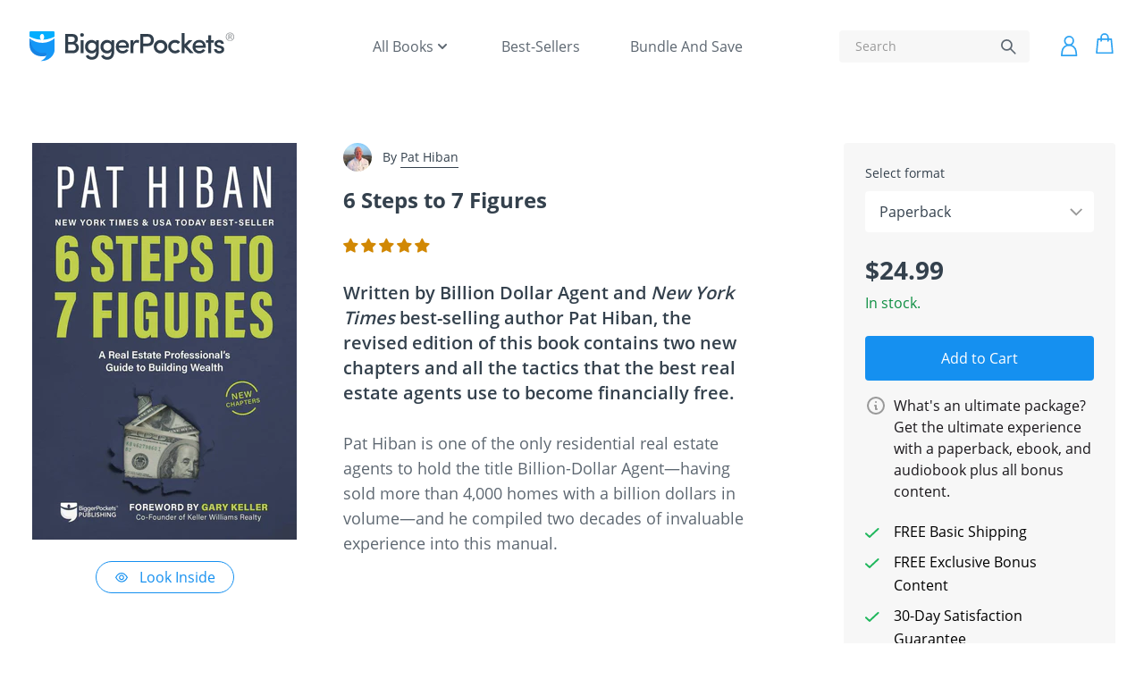

--- FILE ---
content_type: text/html; charset=utf-8
request_url: https://store.biggerpockets.com/products/6-steps-to-7-figures?_pos=1&_sid=dfa53779c&_ss=r
body_size: 70030
content:
<!doctype html>
<html class="no-js" lang="en">
    <head>
        <!-- Added by AVADA SEO Suite -->
        

        <!-- /Added by AVADA SEO Suite -->
        <meta name="google-site-verification" content="EgD8AUVxmZI2X6g0lutjXdA4q8toWymYW910AjlaIiA" />
        <meta charset="utf-8">
        <meta content="IE=edge,chrome=1" http-equiv="X-UA-Compatible">
        <meta content="width=device-width,initial-scale=1" name="viewport">
        <meta name="theme-color" content="#1590f0">
        <link rel="canonical" href="https://store.biggerpockets.com/products/6-steps-to-7-figures"><link rel="shortcut icon" href="//store.biggerpockets.com/cdn/shop/files/favicon_32x32.png?v=1613738471" type="image/png"><title>6 Steps to 7 Figures | Book for Real Estate Agents
&ndash;
                BiggerPockets Bookstore</title><meta name="description" content="✓ FREE shipping ✓ FREE bonuses ✓ 30-day guarantee | All the tactics that the best real estate agents use to become financially free and pursue the lives of their dreams. Get it from the BiggerPockets Bookstore today."><!-- /snippets/social-meta-tags.liquid -->




<meta property="og:site_name" content="BiggerPockets Bookstore">
<meta property="og:url" content="https://store.biggerpockets.com/products/6-steps-to-7-figures">
<meta property="og:title" content="6 Steps to 7 Figures">
<meta property="og:type" content="product">
<meta property="og:description" content="✓ FREE shipping ✓ FREE bonuses ✓ 30-day guarantee | All the tactics that the best real estate agents use to become financially free and pursue the lives of their dreams. Get it from the BiggerPockets Bookstore today.">

  <meta property="og:price:amount" content="12.99">
  <meta property="og:price:currency" content="USD">

<meta property="og:image" content="http://store.biggerpockets.com/cdn/shop/products/6stepsfinalfront_1_1200x1200.jpg?v=1675818304"><meta property="og:image" content="http://store.biggerpockets.com/cdn/shop/products/6to7_cover_mockup_04_1200x1200.png?v=1675818314"><meta property="og:image" content="http://store.biggerpockets.com/cdn/shop/products/6to7_ebook_cover_mockup_01_1200x1200.png?v=1683319548">
<meta property="og:image:secure_url" content="https://store.biggerpockets.com/cdn/shop/products/6stepsfinalfront_1_1200x1200.jpg?v=1675818304"><meta property="og:image:secure_url" content="https://store.biggerpockets.com/cdn/shop/products/6to7_cover_mockup_04_1200x1200.png?v=1675818314"><meta property="og:image:secure_url" content="https://store.biggerpockets.com/cdn/shop/products/6to7_ebook_cover_mockup_01_1200x1200.png?v=1683319548">


  <meta name="twitter:site" content="@biggerpockets">

<meta name="twitter:card" content="summary_large_image">
<meta name="twitter:title" content="6 Steps to 7 Figures">
<meta name="twitter:description" content="✓ FREE shipping ✓ FREE bonuses ✓ 30-day guarantee | All the tactics that the best real estate agents use to become financially free and pursue the lives of their dreams. Get it from the BiggerPockets Bookstore today.">


        <!-- Judgeme Style -->
        <!-- <link href="//store.biggerpockets.com/cdn/shop/t/11/assets/jdgm-styles.css?v=41537189503853270941657727709" rel="stylesheet" type="text/css" media="all" /> -->

        <link href="//store.biggerpockets.com/cdn/shop/t/11/assets/tailwind.css?v=81565491829538401521665776572" rel="stylesheet" type="text/css" media="all" />

        <!-- CSS ================================================== -->
        

            <link href="//store.biggerpockets.com/cdn/shop/t/11/assets/app.css?v=128624151474328671771658512147" rel="stylesheet" type="text/css" media="all" />

        

        <!-- Header and Footer styles -->
        <link href="//store.biggerpockets.com/cdn/shop/t/11/assets/theme-common-styles.css?v=141750469169786133731658512150" rel="stylesheet" type="text/css" media="all" />

        <script>
            var theme = {
            breakpoints: {
                medium: 750,
                large: 990,
                widescreen: 1400
            },
            strings: {
                addToCart: "Add to cart",
                soldOut: "Sold out",
                unavailable: "Unavailable",
                regularPrice: "Regular price",
                salePrice: "Sale price",
                sale: "Sale",
                fromLowestPrice: "from [price]",
                vendor: "Vendor",
                showMore: "Show More",
                showLess: "Show Less",
                searchFor: "Search for",
                addressError: "Error looking up that address",
                addressNoResults: "No results for that address",
                addressQueryLimit: "You have exceeded the Google API usage limit. Consider upgrading to a \u003ca href=\"https:\/\/developers.google.com\/maps\/premium\/usage-limits\"\u003ePremium Plan\u003c\/a\u003e.",
                authError: "There was a problem authenticating your Google Maps account.",
                newWindow: "Opens in a new window.",
                external: "Opens external website.",
                newWindowExternal: "Opens external website in a new window.",
                removeLabel: "Remove [product]",
                update: "Update",
                quantity: "Quantity",
                discountedTotal: "Discounted total",
                regularTotal: "Regular total",
                priceColumn: "See Price column for discount details.",
                quantityMinimumMessage: "Quantity must be 1 or more",
                cartError: "There was an error while updating your cart. Please try again.",
                removedItemMessage: "Removed \u003cspan class=\"cart__removed-product-details\"\u003e([quantity]) [link]\u003c\/span\u003e from your cart.",
                unitPrice: "Unit price",
                unitPriceSeparator: "per",
                oneCartCount: "1 item",
                otherCartCount: "[count] items",
                quantityLabel: "Quantity: [count]",
                products: "Products",
                loading: "Loading",
                number_of_results: "[result_number] of [results_count]",
                number_of_results_found: "[results_count] results found",
                one_result_found: "1 result found"
            },
            moneyFormat: "${{amount}}",
            moneyFormatWithCurrency: "${{amount}} USD",
            settings: {
                predictiveSearchEnabled: true,
                predictiveSearchShowPrice: false,
                predictiveSearchShowVendor: false
            }
            }
            document.documentElement.className = document.documentElement.className.replace('no-js', 'js');
        </script>

        <script>
            // Format Money Funtion
            function formatMoney( cents ){
                var symbol = "$",
                    price = cents / 100,
                    formatted_price = price.toString().replace(/\B(?=(\d{3})+(?!\d))/g, ",");
                return symbol + ' ' + formatted_price;
            }
        </script>

        <script type="text/javascript">
            var customer_id = "";
            var shopify_domain = "biggerpockets-bookstore.myshopify.com";
        </script><!-- JS ================================================== -->
        <script src="//store.biggerpockets.com/cdn/shop/t/11/assets/lazysizes.js?v=94224023136283657951657727714" async="async"></script>


        <script>window.performance && window.performance.mark && window.performance.mark('shopify.content_for_header.start');</script><meta id="shopify-digital-wallet" name="shopify-digital-wallet" content="/26011926624/digital_wallets/dialog">
<meta name="shopify-checkout-api-token" content="5178b21ae10b89d9a7ba4fef003418c0">
<link rel="alternate" type="application/json+oembed" href="https://store.biggerpockets.com/products/6-steps-to-7-figures.oembed">
<script async="async" src="/checkouts/internal/preloads.js?locale=en-US"></script>
<link rel="preconnect" href="https://shop.app" crossorigin="anonymous">
<script async="async" src="https://shop.app/checkouts/internal/preloads.js?locale=en-US&shop_id=26011926624" crossorigin="anonymous"></script>
<script id="apple-pay-shop-capabilities" type="application/json">{"shopId":26011926624,"countryCode":"US","currencyCode":"USD","merchantCapabilities":["supports3DS"],"merchantId":"gid:\/\/shopify\/Shop\/26011926624","merchantName":"BiggerPockets Bookstore","requiredBillingContactFields":["postalAddress","email","phone"],"requiredShippingContactFields":["postalAddress","email","phone"],"shippingType":"shipping","supportedNetworks":["visa","masterCard","amex","discover","elo","jcb"],"total":{"type":"pending","label":"BiggerPockets Bookstore","amount":"1.00"},"shopifyPaymentsEnabled":true,"supportsSubscriptions":true}</script>
<script id="shopify-features" type="application/json">{"accessToken":"5178b21ae10b89d9a7ba4fef003418c0","betas":["rich-media-storefront-analytics"],"domain":"store.biggerpockets.com","predictiveSearch":true,"shopId":26011926624,"locale":"en"}</script>
<script>var Shopify = Shopify || {};
Shopify.shop = "biggerpockets-bookstore.myshopify.com";
Shopify.locale = "en";
Shopify.currency = {"active":"USD","rate":"1.0"};
Shopify.country = "US";
Shopify.theme = {"name":"shopify-theme\/main-built","id":120714100832,"schema_name":"Debut","schema_version":"16.5.6","theme_store_id":null,"role":"main"};
Shopify.theme.handle = "null";
Shopify.theme.style = {"id":null,"handle":null};
Shopify.cdnHost = "store.biggerpockets.com/cdn";
Shopify.routes = Shopify.routes || {};
Shopify.routes.root = "/";</script>
<script type="module">!function(o){(o.Shopify=o.Shopify||{}).modules=!0}(window);</script>
<script>!function(o){function n(){var o=[];function n(){o.push(Array.prototype.slice.apply(arguments))}return n.q=o,n}var t=o.Shopify=o.Shopify||{};t.loadFeatures=n(),t.autoloadFeatures=n()}(window);</script>
<script>
  window.ShopifyPay = window.ShopifyPay || {};
  window.ShopifyPay.apiHost = "shop.app\/pay";
  window.ShopifyPay.redirectState = null;
</script>
<script id="shop-js-analytics" type="application/json">{"pageType":"product"}</script>
<script defer="defer" async type="module" src="//store.biggerpockets.com/cdn/shopifycloud/shop-js/modules/v2/client.init-shop-cart-sync_IZsNAliE.en.esm.js"></script>
<script defer="defer" async type="module" src="//store.biggerpockets.com/cdn/shopifycloud/shop-js/modules/v2/chunk.common_0OUaOowp.esm.js"></script>
<script type="module">
  await import("//store.biggerpockets.com/cdn/shopifycloud/shop-js/modules/v2/client.init-shop-cart-sync_IZsNAliE.en.esm.js");
await import("//store.biggerpockets.com/cdn/shopifycloud/shop-js/modules/v2/chunk.common_0OUaOowp.esm.js");

  window.Shopify.SignInWithShop?.initShopCartSync?.({"fedCMEnabled":true,"windoidEnabled":true});

</script>
<script>
  window.Shopify = window.Shopify || {};
  if (!window.Shopify.featureAssets) window.Shopify.featureAssets = {};
  window.Shopify.featureAssets['shop-js'] = {"shop-cart-sync":["modules/v2/client.shop-cart-sync_DLOhI_0X.en.esm.js","modules/v2/chunk.common_0OUaOowp.esm.js"],"init-fed-cm":["modules/v2/client.init-fed-cm_C6YtU0w6.en.esm.js","modules/v2/chunk.common_0OUaOowp.esm.js"],"shop-button":["modules/v2/client.shop-button_BCMx7GTG.en.esm.js","modules/v2/chunk.common_0OUaOowp.esm.js"],"shop-cash-offers":["modules/v2/client.shop-cash-offers_BT26qb5j.en.esm.js","modules/v2/chunk.common_0OUaOowp.esm.js","modules/v2/chunk.modal_CGo_dVj3.esm.js"],"init-windoid":["modules/v2/client.init-windoid_B9PkRMql.en.esm.js","modules/v2/chunk.common_0OUaOowp.esm.js"],"init-shop-email-lookup-coordinator":["modules/v2/client.init-shop-email-lookup-coordinator_DZkqjsbU.en.esm.js","modules/v2/chunk.common_0OUaOowp.esm.js"],"shop-toast-manager":["modules/v2/client.shop-toast-manager_Di2EnuM7.en.esm.js","modules/v2/chunk.common_0OUaOowp.esm.js"],"shop-login-button":["modules/v2/client.shop-login-button_BtqW_SIO.en.esm.js","modules/v2/chunk.common_0OUaOowp.esm.js","modules/v2/chunk.modal_CGo_dVj3.esm.js"],"avatar":["modules/v2/client.avatar_BTnouDA3.en.esm.js"],"pay-button":["modules/v2/client.pay-button_CWa-C9R1.en.esm.js","modules/v2/chunk.common_0OUaOowp.esm.js"],"init-shop-cart-sync":["modules/v2/client.init-shop-cart-sync_IZsNAliE.en.esm.js","modules/v2/chunk.common_0OUaOowp.esm.js"],"init-customer-accounts":["modules/v2/client.init-customer-accounts_DenGwJTU.en.esm.js","modules/v2/client.shop-login-button_BtqW_SIO.en.esm.js","modules/v2/chunk.common_0OUaOowp.esm.js","modules/v2/chunk.modal_CGo_dVj3.esm.js"],"init-shop-for-new-customer-accounts":["modules/v2/client.init-shop-for-new-customer-accounts_JdHXxpS9.en.esm.js","modules/v2/client.shop-login-button_BtqW_SIO.en.esm.js","modules/v2/chunk.common_0OUaOowp.esm.js","modules/v2/chunk.modal_CGo_dVj3.esm.js"],"init-customer-accounts-sign-up":["modules/v2/client.init-customer-accounts-sign-up_D6__K_p8.en.esm.js","modules/v2/client.shop-login-button_BtqW_SIO.en.esm.js","modules/v2/chunk.common_0OUaOowp.esm.js","modules/v2/chunk.modal_CGo_dVj3.esm.js"],"checkout-modal":["modules/v2/client.checkout-modal_C_ZQDY6s.en.esm.js","modules/v2/chunk.common_0OUaOowp.esm.js","modules/v2/chunk.modal_CGo_dVj3.esm.js"],"shop-follow-button":["modules/v2/client.shop-follow-button_XetIsj8l.en.esm.js","modules/v2/chunk.common_0OUaOowp.esm.js","modules/v2/chunk.modal_CGo_dVj3.esm.js"],"lead-capture":["modules/v2/client.lead-capture_DvA72MRN.en.esm.js","modules/v2/chunk.common_0OUaOowp.esm.js","modules/v2/chunk.modal_CGo_dVj3.esm.js"],"shop-login":["modules/v2/client.shop-login_ClXNxyh6.en.esm.js","modules/v2/chunk.common_0OUaOowp.esm.js","modules/v2/chunk.modal_CGo_dVj3.esm.js"],"payment-terms":["modules/v2/client.payment-terms_CNlwjfZz.en.esm.js","modules/v2/chunk.common_0OUaOowp.esm.js","modules/v2/chunk.modal_CGo_dVj3.esm.js"]};
</script>
<script>(function() {
  var isLoaded = false;
  function asyncLoad() {
    if (isLoaded) return;
    isLoaded = true;
    var urls = ["https:\/\/cdn-bundler.nice-team.net\/app\/js\/bundler.js?shop=biggerpockets-bookstore.myshopify.com","https:\/\/cloudsearch-1f874.kxcdn.com\/shopify.js?shop=biggerpockets-bookstore.myshopify.com","https:\/\/seo.apps.avada.io\/avada-seo-installed.js?shop=biggerpockets-bookstore.myshopify.com","https:\/\/d9fvwtvqz2fm1.cloudfront.net\/shop\/js\/discount-on-cart-pro.min.js?shop=biggerpockets-bookstore.myshopify.com","https:\/\/unpkg.com\/@amplitude\/shopify-snippet\/snippet.js?shop=biggerpockets-bookstore.myshopify.com","https:\/\/cdn1.avada.io\/flying-pages\/module.js?shop=biggerpockets-bookstore.myshopify.com","\/\/cdn.shopify.com\/proxy\/19e8498b11b67b0ae428b0986145661ddb36cde0e6539a7d94edeb7a45d6fef4\/static.cdn.printful.com\/static\/js\/external\/shopify-product-customizer.js?v=0.28\u0026shop=biggerpockets-bookstore.myshopify.com\u0026sp-cache-control=cHVibGljLCBtYXgtYWdlPTkwMA","https:\/\/static.fbot.me\/shopify\/friendbuy-shopify.js?merchantId=713721d5-a3bd-43d2-af02-91351136e566\u0026shop=biggerpockets-bookstore.myshopify.com","https:\/\/d1639lhkj5l89m.cloudfront.net\/js\/storefront\/uppromote.js?shop=biggerpockets-bookstore.myshopify.com","https:\/\/static.shopapps.ai\/widget.js?shop=biggerpockets-bookstore.myshopify.com"];
    for (var i = 0; i < urls.length; i++) {
      var s = document.createElement('script');
      s.type = 'text/javascript';
      s.async = true;
      s.src = urls[i];
      var x = document.getElementsByTagName('script')[0];
      x.parentNode.insertBefore(s, x);
    }
  };
  if(window.attachEvent) {
    window.attachEvent('onload', asyncLoad);
  } else {
    window.addEventListener('load', asyncLoad, false);
  }
})();</script>
<script id="__st">var __st={"a":26011926624,"offset":-25200,"reqid":"246a06db-d294-4b8c-b1b9-56f710135fd6-1768551021","pageurl":"store.biggerpockets.com\/products\/6-steps-to-7-figures?_pos=1\u0026_sid=dfa53779c\u0026_ss=r","u":"28a015f3cbef","p":"product","rtyp":"product","rid":6622039179360};</script>
<script>window.ShopifyPaypalV4VisibilityTracking = true;</script>
<script id="captcha-bootstrap">!function(){'use strict';const t='contact',e='account',n='new_comment',o=[[t,t],['blogs',n],['comments',n],[t,'customer']],c=[[e,'customer_login'],[e,'guest_login'],[e,'recover_customer_password'],[e,'create_customer']],r=t=>t.map((([t,e])=>`form[action*='/${t}']:not([data-nocaptcha='true']) input[name='form_type'][value='${e}']`)).join(','),a=t=>()=>t?[...document.querySelectorAll(t)].map((t=>t.form)):[];function s(){const t=[...o],e=r(t);return a(e)}const i='password',u='form_key',d=['recaptcha-v3-token','g-recaptcha-response','h-captcha-response',i],f=()=>{try{return window.sessionStorage}catch{return}},m='__shopify_v',_=t=>t.elements[u];function p(t,e,n=!1){try{const o=window.sessionStorage,c=JSON.parse(o.getItem(e)),{data:r}=function(t){const{data:e,action:n}=t;return t[m]||n?{data:e,action:n}:{data:t,action:n}}(c);for(const[e,n]of Object.entries(r))t.elements[e]&&(t.elements[e].value=n);n&&o.removeItem(e)}catch(o){console.error('form repopulation failed',{error:o})}}const l='form_type',E='cptcha';function T(t){t.dataset[E]=!0}const w=window,h=w.document,L='Shopify',v='ce_forms',y='captcha';let A=!1;((t,e)=>{const n=(g='f06e6c50-85a8-45c8-87d0-21a2b65856fe',I='https://cdn.shopify.com/shopifycloud/storefront-forms-hcaptcha/ce_storefront_forms_captcha_hcaptcha.v1.5.2.iife.js',D={infoText:'Protected by hCaptcha',privacyText:'Privacy',termsText:'Terms'},(t,e,n)=>{const o=w[L][v],c=o.bindForm;if(c)return c(t,g,e,D).then(n);var r;o.q.push([[t,g,e,D],n]),r=I,A||(h.body.append(Object.assign(h.createElement('script'),{id:'captcha-provider',async:!0,src:r})),A=!0)});var g,I,D;w[L]=w[L]||{},w[L][v]=w[L][v]||{},w[L][v].q=[],w[L][y]=w[L][y]||{},w[L][y].protect=function(t,e){n(t,void 0,e),T(t)},Object.freeze(w[L][y]),function(t,e,n,w,h,L){const[v,y,A,g]=function(t,e,n){const i=e?o:[],u=t?c:[],d=[...i,...u],f=r(d),m=r(i),_=r(d.filter((([t,e])=>n.includes(e))));return[a(f),a(m),a(_),s()]}(w,h,L),I=t=>{const e=t.target;return e instanceof HTMLFormElement?e:e&&e.form},D=t=>v().includes(t);t.addEventListener('submit',(t=>{const e=I(t);if(!e)return;const n=D(e)&&!e.dataset.hcaptchaBound&&!e.dataset.recaptchaBound,o=_(e),c=g().includes(e)&&(!o||!o.value);(n||c)&&t.preventDefault(),c&&!n&&(function(t){try{if(!f())return;!function(t){const e=f();if(!e)return;const n=_(t);if(!n)return;const o=n.value;o&&e.removeItem(o)}(t);const e=Array.from(Array(32),(()=>Math.random().toString(36)[2])).join('');!function(t,e){_(t)||t.append(Object.assign(document.createElement('input'),{type:'hidden',name:u})),t.elements[u].value=e}(t,e),function(t,e){const n=f();if(!n)return;const o=[...t.querySelectorAll(`input[type='${i}']`)].map((({name:t})=>t)),c=[...d,...o],r={};for(const[a,s]of new FormData(t).entries())c.includes(a)||(r[a]=s);n.setItem(e,JSON.stringify({[m]:1,action:t.action,data:r}))}(t,e)}catch(e){console.error('failed to persist form',e)}}(e),e.submit())}));const S=(t,e)=>{t&&!t.dataset[E]&&(n(t,e.some((e=>e===t))),T(t))};for(const o of['focusin','change'])t.addEventListener(o,(t=>{const e=I(t);D(e)&&S(e,y())}));const B=e.get('form_key'),M=e.get(l),P=B&&M;t.addEventListener('DOMContentLoaded',(()=>{const t=y();if(P)for(const e of t)e.elements[l].value===M&&p(e,B);[...new Set([...A(),...v().filter((t=>'true'===t.dataset.shopifyCaptcha))])].forEach((e=>S(e,t)))}))}(h,new URLSearchParams(w.location.search),n,t,e,['guest_login'])})(!0,!0)}();</script>
<script integrity="sha256-4kQ18oKyAcykRKYeNunJcIwy7WH5gtpwJnB7kiuLZ1E=" data-source-attribution="shopify.loadfeatures" defer="defer" src="//store.biggerpockets.com/cdn/shopifycloud/storefront/assets/storefront/load_feature-a0a9edcb.js" crossorigin="anonymous"></script>
<script crossorigin="anonymous" defer="defer" src="//store.biggerpockets.com/cdn/shopifycloud/storefront/assets/shopify_pay/storefront-65b4c6d7.js?v=20250812"></script>
<script data-source-attribution="shopify.dynamic_checkout.dynamic.init">var Shopify=Shopify||{};Shopify.PaymentButton=Shopify.PaymentButton||{isStorefrontPortableWallets:!0,init:function(){window.Shopify.PaymentButton.init=function(){};var t=document.createElement("script");t.src="https://store.biggerpockets.com/cdn/shopifycloud/portable-wallets/latest/portable-wallets.en.js",t.type="module",document.head.appendChild(t)}};
</script>
<script data-source-attribution="shopify.dynamic_checkout.buyer_consent">
  function portableWalletsHideBuyerConsent(e){var t=document.getElementById("shopify-buyer-consent"),n=document.getElementById("shopify-subscription-policy-button");t&&n&&(t.classList.add("hidden"),t.setAttribute("aria-hidden","true"),n.removeEventListener("click",e))}function portableWalletsShowBuyerConsent(e){var t=document.getElementById("shopify-buyer-consent"),n=document.getElementById("shopify-subscription-policy-button");t&&n&&(t.classList.remove("hidden"),t.removeAttribute("aria-hidden"),n.addEventListener("click",e))}window.Shopify?.PaymentButton&&(window.Shopify.PaymentButton.hideBuyerConsent=portableWalletsHideBuyerConsent,window.Shopify.PaymentButton.showBuyerConsent=portableWalletsShowBuyerConsent);
</script>
<script data-source-attribution="shopify.dynamic_checkout.cart.bootstrap">document.addEventListener("DOMContentLoaded",(function(){function t(){return document.querySelector("shopify-accelerated-checkout-cart, shopify-accelerated-checkout")}if(t())Shopify.PaymentButton.init();else{new MutationObserver((function(e,n){t()&&(Shopify.PaymentButton.init(),n.disconnect())})).observe(document.body,{childList:!0,subtree:!0})}}));
</script>
<link id="shopify-accelerated-checkout-styles" rel="stylesheet" media="screen" href="https://store.biggerpockets.com/cdn/shopifycloud/portable-wallets/latest/accelerated-checkout-backwards-compat.css" crossorigin="anonymous">
<style id="shopify-accelerated-checkout-cart">
        #shopify-buyer-consent {
  margin-top: 1em;
  display: inline-block;
  width: 100%;
}

#shopify-buyer-consent.hidden {
  display: none;
}

#shopify-subscription-policy-button {
  background: none;
  border: none;
  padding: 0;
  text-decoration: underline;
  font-size: inherit;
  cursor: pointer;
}

#shopify-subscription-policy-button::before {
  box-shadow: none;
}

      </style>

<script>window.performance && window.performance.mark && window.performance.mark('shopify.content_for_header.end');</script>

        <!-- <script type="text/javascript">
  window.GloboMenuMoneyFormat = "${{amount}}";
  window.shopCurrency = "USD";
  window.GloboMenuCustomer = false;
  window.assetsUrl = '//store.biggerpockets.com/cdn/shop/t/11/assets/';
  window.filesUrl = '//store.biggerpockets.com/cdn/shop/files/';
  window.GloboMenuSignature = 'e8405778c4c2d9be68b312636749a804';
  window.GloboMenuTimestamp = 1623797107;
  window.hasMegamenu  = true;
  window.gmml = false;
  window.GloboMenuLinklists = {"main-menu": [{'url' :"\/collections", 'title': "All Books"},{'url' :"\/collections\/week-bestsellers", 'title': "Best-Sellers"},{'url' :"\/collections\/bundles-and-packages", 'title': "Bundle and Save"}],"footer": [{'url' :"https:\/\/www.biggerpockets.com", 'title': "Back to BiggerPockets.com"},{'url' :"\/policies\/refund-policy", 'title': "Refund Policy"},{'url' :"\/policies\/terms-of-service", 'title': "Terms of Service"},{'url' :"https:\/\/www.biggerpockets.com\/privacy", 'title': "Privacy Policy"},{'url' :"\/collections\/biggerpockets-swag", 'title': "Merchandise"},{'url' :"https:\/\/store.biggerpockets.com\/pages\/faq", 'title': "FAQ"}],"footer-topics": [{'url' :"https:\/\/store.biggerpockets.com\/collections\/rentals-cash-flow", 'title': "Rental Properties \u0026 Cash Flow"},{'url' :"https:\/\/store.biggerpockets.com\/collections\/real-estate-agents", 'title': "Real Estate Agents \u0026 Realtors"},{'url' :"https:\/\/store.biggerpockets.com\/collections\/property-management", 'title': "Landlords \u0026 Property Management"},{'url' :"https:\/\/store.biggerpockets.com\/collections\/next-level-strategies", 'title': "Advanced Strategies"},{'url' :"https:\/\/store.biggerpockets.com\/collections\/fix-and-flip", 'title': "House Flipping"},{'url' :"https:\/\/store.biggerpockets.com\/collections\/best-selling-real-estate-books", 'title': "Best Real Estate Investing Books"}],"customer-account-main-menu": [{'url' :"\/", 'title': "Shop"},{'url' :"https:\/\/shopify.com\/26011926624\/account\/orders?locale=en\u0026region_country=US", 'title': "Orders"}]};
  window.menuRootUrl = "";
</script>

<script>
  window.GloboMenuConfig = {"theme":{"theme_store_id":796,"theme_version":null},"replacement":{"type":"auto"},"settings":{"general":{"responsive":"500","transition":"fade","transition_speed":"300","transition_delay":"150","align":"center","trigger":"hover","search":false,"indicators":true,"menu_lineheight":"50","menu_padding":"20","dropdown_lineheight":"50","tab_lineheight":"50","linklist_lineheight":"30","desktop_sticky_header":true,"mobile_sticky_header":true,"border":false,"submenu_border":false,"mobile_trigger":"click_toggle","carousel_auto_play":false,"carousel_loop":false,"mobile_border":true,"lazy_load_enable":true,"login":false,"register":false,"account":false,"logout":false,"mobile_hide_linklist_submenu":true},"font":{"menu_fontfamily_custom":false,"menu_fontfamily":"Open Sans","menu_fontfamily_2":"Lato","menu_fontsize":"16","menu_fontweight":"regular","submenu_heading_fontfamily_custom":false,"submenu_heading_fontfamily":"Open Sans","submenu_heading_fontfamily_2":"Bitter","submenu_heading_fontsize":"12","submenu_heading_fontweight":"regular","submenu_text_fontfamily_custom":false,"submenu_text_fontfamily":"Open Sans","submenu_text_fontfamily_2":"Arimo","submenu_text_fontsize":"12","submenu_text_fontweight":"regular","submenu_description_fontfamily_custom":false,"submenu_description_fontfamily":"Open Sans","submenu_description_fontfamily_2":"Indie Flower","submenu_description_fontsize":"12","submenu_description_fontweight":"regular","tab_fontfamily_custom":false,"tab_fontfamily":"Open Sans","tab_fontfamily_2":"Lato","tab_fontsize":"12","tab_fontweight":"regular"},"color":{"menu_background":"rgba(255, 255, 255, 1)","menu_background_hover":"rgba(255, 255, 255, 1)","menu_border":"rgba(255, 255, 255, 1)","menu_text":"rgba(102, 102, 102, 1)","menu_text_hover":"rgba(51, 51, 51, 1)","submenu_background":"rgba(255, 255, 255, 1)","submenu_border":"rgba(255, 255, 255, 1)","submenu_heading":"rgba(255, 255, 255, 1)","submenu_text":"rgba(102, 102, 102, 1)","submenu_text_hover":"rgba(51, 51, 51, 1)","submenu_description":"rgba(102, 102, 102, 1)","submenu_description_hover":"rgba(51, 51, 51, 1)","tab_background_hover":"rgba(255, 255, 255, 1)","tab_heading_color":"rgba(102, 102, 102, 1)","tab_heading_active_color":"rgba(51, 51, 51, 1)","sale_text_color":"#ffffff","sale_background_color":"#ec523e","soldout_text_color":"#757575","soldout_background_color":"#d5d5d5"},"language":{"name":"Name","email":"Email","phone":"Phone Number","message":"Message","send":"Send","add_to_cart":"Add to cart","view":"View details","sale":"Sale","sold_out":"Sold out","search":"Search for...","sale_default":null,"sold_out_default":null}}};
  window.GloboMenuConfig.hasCarousel = false;
  window.GloboMenuConfig.items = [{"title":"Books","url":"\/collections\/all-books","level":0,"icon":null,"submenu":{"type":"aliexpress","alignment":"full","items":[{"type":"tabs","width":"full","alignment":"top","submenu":{"items":[{"title":"All Books","url":"\/collections\/all-books"},{"title":"Magazine Subscription","url":"\/products\/biggerpockets-wealth-magazine","icon":null,"image":null,"description":null},{"title":"Intention Journal","url":"\/products\/the-intention-journal","icon":null,"image":null,"description":null},{"title":"Bestsellers","submenu":{"items":[{"type":"product","width":3,"product":{"id":4633532006496,"title":"Rental Property Investing","handle":"rental-property-investing","variants":[{"id":32308376961120,"price":1499,"inventory_policy":"continue","compare_at_price":null,"inventory_management":null,"option1":"Ebook","option2":null,"option3":null,"image_id":17591352950880,"inventory_quantity":-1166},{"id":32308376928352,"price":2699,"inventory_policy":"continue","compare_at_price":null,"inventory_management":null,"option1":"Paperback","option2":null,"option3":null,"image_id":16150132752480,"inventory_quantity":-583},{"id":32308376895584,"price":4699,"inventory_policy":"continue","compare_at_price":null,"inventory_management":null,"option1":"Ultimate","option2":null,"option3":null,"image_id":16150132686944,"inventory_quantity":-117}],"image":{"id":16150132686944,"product_id":4633532006496,"position":1,"created_at":"2020-05-20T16:28:03-06:00","updated_at":"2020-09-02T16:16:48-06:00","alt":null,"width":1806,"height":2699,"src":"https:\/\/cdn.shopify.com\/s\/files\/1\/0260\/1192\/6624\/products\/RentalPropertyInvestingfrontoutline_f4d5c5c8-2813-4afb-966a-f1c1d3afe358.jpg?v=1599085008","variant_ids":[32308376895584],"admin_graphql_api_id":"gid:\/\/shopify\/ProductImage\/16150132686944"},"available":true,"price":1499,"compare_at_price":null,"compare_at_price_min":null,"compare_at_price_max":null,"price_min":1499,"price_max":4699},"display":"image_left"},{"type":"product","width":3,"product":{"id":4637473341536,"title":"Buy, Rehab, Rent, Refinance, Repeat","handle":"buy-rehab-rent-refinance-repeat","variants":[{"id":32588944113760,"price":1499,"inventory_policy":"deny","compare_at_price":null,"inventory_management":null,"option1":"Ebook","option2":null,"option3":null,"image_id":16954133741664,"inventory_quantity":-1725},{"id":32588944080992,"price":2699,"inventory_policy":"deny","compare_at_price":null,"inventory_management":null,"option1":"Paperback","option2":null,"option3":null,"image_id":16954133643360,"inventory_quantity":-1074},{"id":32588944048224,"price":4699,"inventory_policy":"deny","compare_at_price":null,"inventory_management":null,"option1":"Ultimate","option2":null,"option3":null,"image_id":16182808674400,"inventory_quantity":-368}],"image":{"id":16182808674400,"product_id":4637473341536,"position":1,"created_at":"2020-05-22T13:41:30-06:00","updated_at":"2020-05-22T13:41:30-06:00","alt":null,"width":1900,"height":2850,"src":"https:\/\/cdn.shopify.com\/s\/files\/1\/0260\/1192\/6624\/products\/9781947200081_FChigh_jpg.jpg?v=1590176490","variant_ids":[32588944048224],"admin_graphql_api_id":"gid:\/\/shopify\/ProductImage\/16182808674400"},"available":true,"price":1499,"compare_at_price":null,"compare_at_price_min":null,"compare_at_price_max":null,"price_min":1499,"price_max":4699},"display":"image_left"},{"type":"product","width":3,"product":{"id":4697953861728,"title":"The Book on Estimating Rehab Costs","handle":"the-book-on-estimating-rehab-costs","variants":[{"id":32588978421856,"price":1499,"inventory_policy":"deny","compare_at_price":null,"inventory_management":null,"option1":"Ebook","option2":null,"option3":null,"image_id":null,"inventory_quantity":-1299},{"id":32588978389088,"price":2699,"inventory_policy":"deny","compare_at_price":null,"inventory_management":null,"option1":"Paperback","option2":null,"option3":null,"image_id":null,"inventory_quantity":-524},{"id":32588978356320,"price":4199,"inventory_policy":"deny","compare_at_price":null,"inventory_management":null,"option1":"Ultimate","option2":null,"option3":null,"image_id":null,"inventory_quantity":-175}],"image":{"id":16828588884064,"product_id":4697953861728,"position":1,"created_at":"2020-08-14T14:38:29-06:00","updated_at":"2020-08-14T14:38:29-06:00","alt":null,"width":1850,"height":2775,"src":"https:\/\/cdn.shopify.com\/s\/files\/1\/0260\/1192\/6624\/products\/9781947200128_FChigh.jpg?v=1597437509","variant_ids":[],"admin_graphql_api_id":"gid:\/\/shopify\/ProductImage\/16828588884064"},"available":true,"price":1499,"compare_at_price":null,"compare_at_price_min":null,"compare_at_price_max":null,"price_min":1499,"price_max":4199},"display":"image_left"},{"type":"product","width":3,"product":{"id":4697951502432,"title":"Long-Distance Real Estate Investing","handle":"long-distance-real-estate-investing","variants":[{"id":32588960235616,"price":1499,"inventory_policy":"deny","compare_at_price":null,"inventory_management":null,"option1":"Ebook","option2":null,"option3":null,"image_id":16954138427488,"inventory_quantity":-1521},{"id":32588960202848,"price":2499,"inventory_policy":"deny","compare_at_price":null,"inventory_management":null,"option1":"Paperback","option2":null,"option3":null,"image_id":16954138394720,"inventory_quantity":-958},{"id":32588960170080,"price":4499,"inventory_policy":"deny","compare_at_price":null,"inventory_management":null,"option1":"Ultimate","option2":null,"option3":null,"image_id":16828572172384,"inventory_quantity":-196}],"image":{"product_id":4697951502432,"id":16828572172384,"position":1,"created_at":"2020-08-14T14:19:09-06:00","updated_at":"2021-03-31T17:40:40-06:00","alt":"Long-Distance Real Estate Investing - BiggerPockets Bookstore","width":1800,"height":2700,"src":"https:\/\/cdn.shopify.com\/s\/files\/1\/0260\/1192\/6624\/products\/Long-DistanceRealEstateInvesting_cover_1.jpg?v=1617234040","variant_ids":[32588960170080],"admin_graphql_api_id":"gid:\/\/shopify\/ProductImage\/16828572172384"},"available":true,"price":1499,"compare_at_price":null,"compare_at_price_min":null,"compare_at_price_max":null,"price_min":1499,"price_max":4499},"display":"image_left"}]},"url":"\/collections\/best-selling-collection","targetBlank":false},{"title":"New Books","url":"\/collections\/new-collection","submenu":{"items":[{"type":"product","width":3,"product":{"id":4790094561376,"title":"First-Time Home Buyer","handle":"first-time-home-buyer","variants":[{"id":32918078390368,"price":1099,"inventory_policy":"deny","compare_at_price":null,"inventory_management":null,"option1":"Ebook","option2":null,"option3":null,"image_id":17591354327136,"inventory_quantity":-744},{"id":32918078357600,"price":1698.9999999999998,"inventory_policy":"deny","compare_at_price":null,"inventory_management":null,"option1":"Paperback","option2":null,"option3":null,"image_id":17558080585824,"inventory_quantity":-842},{"id":32918078324832,"price":3499,"inventory_policy":"deny","compare_at_price":null,"inventory_management":null,"option1":"Ultimate","option2":null,"option3":null,"image_id":17558080553056,"inventory_quantity":-128}],"image":{"id":17558080553056,"product_id":4790094561376,"position":1,"created_at":"2021-01-08T13:08:22-07:00","updated_at":"2021-01-08T13:08:22-07:00","alt":null,"width":1804,"height":2706,"src":"https:\/\/cdn.shopify.com\/s\/files\/1\/0260\/1192\/6624\/products\/9780997584783_FChigh.jpg?v=1610136502","variant_ids":[32918078324832],"admin_graphql_api_id":"gid:\/\/shopify\/ProductImage\/17558080553056"},"available":true,"price":1099,"compare_at_price":null,"compare_at_price_min":null,"compare_at_price_max":null,"price_min":1099,"price_max":3499},"display":"image_left"},{"type":"product","width":3,"product":{"id":4738536210528,"title":"SOLD: Every Real Estate Agent\u2019s Guide to Building a Profitable Business","handle":"sold-every-real-estate-agent-s-guide-to-building-a-profitable-business","variants":[{"id":32733731291232,"price":1698.9999999999998,"inventory_policy":"deny","compare_at_price":null,"inventory_management":null,"option1":"Ebook","option2":null,"option3":null,"image_id":17591353540704,"inventory_quantity":-757},{"id":32733731258464,"price":2499,"inventory_policy":"deny","compare_at_price":null,"inventory_management":null,"option1":"Paperback","option2":null,"option3":null,"image_id":17562559545440,"inventory_quantity":-1166},{"id":32733731225696,"price":4499,"inventory_policy":"deny","compare_at_price":null,"inventory_management":null,"option1":"Ultimate","option2":null,"option3":null,"image_id":17147608825952,"inventory_quantity":-284}],"image":{"id":17147608825952,"product_id":4738536210528,"position":1,"created_at":"2020-10-21T14:36:02-06:00","updated_at":"2020-10-21T14:36:02-06:00","alt":null,"width":1800,"height":2700,"src":"https:\/\/cdn.shopify.com\/s\/files\/1\/0260\/1192\/6624\/products\/9781947200371_FChigh.jpg?v=1603312562","variant_ids":[32733731225696],"admin_graphql_api_id":"gid:\/\/shopify\/ProductImage\/17147608825952"},"available":true,"price":1698.9999999999998,"compare_at_price":null,"compare_at_price_min":null,"compare_at_price_max":null,"price_min":1698.9999999999998,"price_max":4499},"display":"image_left"},{"type":"product","width":3,"product":{"id":6537180315744,"title":"The Multifamily Millionaire, Volume I","handle":"the-multifamily-millionaire-volume-i","variants":[{"id":39252525449312,"price":2699,"inventory_policy":"deny","compare_at_price":null,"inventory_management":null,"option1":"Hardcover","option2":null,"option3":null,"image_id":null,"inventory_quantity":-36},{"id":39252525482080,"price":4999,"inventory_policy":"deny","compare_at_price":null,"inventory_management":null,"option1":"Ultimate","option2":null,"option3":null,"image_id":null,"inventory_quantity":-4},{"id":39252525514848,"price":1698.9999999999998,"inventory_policy":"deny","compare_at_price":null,"inventory_management":null,"option1":"Ebook","option2":null,"option3":null,"image_id":null,"inventory_quantity":-4}],"image":{"id":27936893272160,"product_id":6537180315744,"position":1,"created_at":"2021-03-05T14:33:17-07:00","updated_at":"2021-03-05T14:33:17-07:00","alt":null,"width":1800,"height":2700,"src":"https:\/\/cdn.shopify.com\/s\/files\/1\/0260\/1192\/6624\/products\/Vol1_MultifamilyMillionaire_4e_1.jpg?v=1614979997","variant_ids":[],"admin_graphql_api_id":"gid:\/\/shopify\/ProductImage\/27936893272160"},"available":true,"price":1698.9999999999998,"compare_at_price":null,"compare_at_price_min":null,"compare_at_price_max":null,"price_min":1698.9999999999998,"price_max":4999},"display":"image_left"},{"type":"product","width":3,"product":{"id":6537180381280,"title":"The Multifamily Millionaire, Volume II","handle":"the-multifamily-millionaire-volume-ii","variants":[{"id":39252525580384,"price":2699,"inventory_policy":"deny","compare_at_price":null,"inventory_management":null,"option1":"Hardcover","option2":null,"option3":null,"barcode":null,"image_id":null,"inventory_quantity":-26},{"id":39252525613152,"price":4999,"inventory_policy":"deny","compare_at_price":null,"inventory_management":null,"option1":"Ultimate","option2":null,"option3":null,"barcode":null,"image_id":null,"inventory_quantity":-1},{"id":39252525645920,"price":1698.9999999999998,"sku":null,"inventory_policy":"deny","compare_at_price":null,"inventory_management":null,"option1":"Ebook","option2":null,"option3":null,"barcode":null,"image_id":null,"inventory_quantity":-2}],"image":{"id":27936893501536,"product_id":6537180381280,"position":1,"created_at":"2021-03-05T14:34:10-07:00","updated_at":"2021-03-05T14:34:10-07:00","alt":null,"width":1800,"height":2700,"src":"https:\/\/cdn.shopify.com\/s\/files\/1\/0260\/1192\/6624\/products\/Vol2_MultifamilyMillionaire_4f_1.jpg?v=1614980050","variant_ids":[],"admin_graphql_api_id":"gid:\/\/shopify\/ProductImage\/27936893501536"},"available":true,"price":1698.9999999999998,"compare_at_price":null,"compare_at_price_min":null,"compare_at_price_max":null,"price_min":1698.9999999999998,"price_max":4999},"display":"image_left"}]}},{"title":"For Beginners","submenu":{"items":[{"type":"product","width":3,"product":{"id":4627244744800,"title":"How to Invest in Real Estate","handle":"how-to-invest-in-real-estate","variants":[{"id":32279175331936,"price":1499,"inventory_policy":"deny","compare_at_price":null,"inventory_management":null,"option1":"Ebook","option2":null,"option3":null,"image_id":16954136789088,"inventory_quantity":-849},{"id":32279175266400,"price":2499,"inventory_policy":"deny","compare_at_price":null,"inventory_management":null,"option1":"Paperback","option2":null,"option3":null,"image_id":16954136592480,"inventory_quantity":-441},{"id":32279175299168,"price":4999,"inventory_policy":"deny","compare_at_price":null,"inventory_management":null,"option1":"Ultimate","option2":null,"option3":null,"image_id":16085429846112,"inventory_quantity":-9}],"image":{"id":16085429846112,"product_id":4627244744800,"position":1,"created_at":"2020-05-14T15:50:21-06:00","updated_at":"2020-09-09T14:50:30-06:00","alt":null,"width":1948,"height":2925,"src":"https:\/\/cdn.shopify.com\/s\/files\/1\/0260\/1192\/6624\/products\/HTIIRE_front-cover_3.jpg?v=1599684630","variant_ids":[32279175299168],"admin_graphql_api_id":"gid:\/\/shopify\/ProductImage\/16085429846112"},"available":true,"price":1499,"compare_at_price":null,"compare_at_price_min":null,"compare_at_price_max":null,"price_min":1499,"price_max":4999},"display":"image_left"},{"type":"product","width":3,"product":{"id":4637472522336,"title":"Set for Life","handle":"set-for-life","variants":[{"id":32588950077536,"price":1299,"inventory_policy":"deny","compare_at_price":null,"inventory_management":null,"option1":"Ebook","option2":null,"option3":null,"image_id":16954140557408,"inventory_quantity":-457},{"id":32588950012000,"price":2199,"inventory_policy":"deny","compare_at_price":null,"inventory_management":null,"option1":"Paperback","option2":null,"option3":null,"image_id":16182803038304,"inventory_quantity":-219},{"id":32588950044768,"price":3199,"inventory_policy":"deny","compare_at_price":null,"inventory_management":null,"option1":"Hardcover","option2":null,"option3":null,"image_id":16182803038304,"inventory_quantity":-13},{"id":32588949979232,"price":4199,"inventory_policy":"deny","compare_at_price":null,"inventory_management":null,"option1":"Ultimate","option2":null,"option3":null,"image_id":16182803038304,"inventory_quantity":-22}],"image":{"id":16182803038304,"product_id":4637472522336,"position":1,"created_at":"2020-05-22T13:40:18-06:00","updated_at":"2020-05-22T13:40:18-06:00","alt":null,"width":1850,"height":2775,"src":"https:\/\/cdn.shopify.com\/s\/files\/1\/0260\/1192\/6624\/products\/FINALSetForLife-PaperbackFRONTONLY.jpg?v=1590176418","variant_ids":[32588949979232,32588950012000,32588950044768],"admin_graphql_api_id":"gid:\/\/shopify\/ProductImage\/16182803038304"},"available":true,"price":1299,"compare_at_price":null,"compare_at_price_min":null,"compare_at_price_max":null,"price_min":1299,"price_max":4199},"display":"image_left"},{"type":"product","width":3,"product":{"id":4633530925152,"title":"Investing in Real Estate with No (and Low) Money Down","handle":"investing-in-real-estate-with-no-and-low-money-down","variants":[{"id":32308372144224,"price":1299,"inventory_policy":"deny","compare_at_price":null,"inventory_management":null,"option1":"Ebook","option2":null,"option3":null,"image_id":16181876949088,"inventory_quantity":-1079},{"id":32308372111456,"price":2099,"inventory_policy":"deny","compare_at_price":null,"inventory_management":null,"option1":"Paperback","option2":null,"option3":null,"image_id":16150122004576,"inventory_quantity":-606},{"id":32308372078688,"price":4199,"inventory_policy":"deny","compare_at_price":null,"inventory_management":null,"option1":"Ultimate","option2":null,"option3":null,"image_id":16150121971808,"inventory_quantity":-91}],"image":{"id":16150121971808,"product_id":4633530925152,"position":1,"created_at":"2020-05-20T16:22:26-06:00","updated_at":"2020-05-20T16:22:26-06:00","alt":null,"width":1800,"height":2700,"src":"https:\/\/cdn.shopify.com\/s\/files\/1\/0260\/1192\/6624\/products\/9781947200975_FChigh.jpg?v=1590013346","variant_ids":[32308372078688],"admin_graphql_api_id":"gid:\/\/shopify\/ProductImage\/16150121971808"},"available":true,"price":1299,"compare_at_price":null,"compare_at_price_min":null,"compare_at_price_max":null,"price_min":1299,"price_max":4199},"display":"image_left"},{"type":"product","width":3,"product":{"id":4697951338592,"title":"The Book on Tax Strategies for the Savvy Real Estate Investor","handle":"the-book-on-tax-strategies-for-the-savvy-real-estate-investor","variants":[{"id":32588955615328,"price":1499,"inventory_policy":"deny","compare_at_price":null,"inventory_management":null,"option1":"Ebook","option2":null,"option3":null,"image_id":16954142916704,"inventory_quantity":-1061},{"id":32588955582560,"price":2199,"inventory_policy":"deny","compare_at_price":null,"inventory_management":null,"option1":"Paperback","option2":null,"option3":null,"image_id":16954143015008,"inventory_quantity":-414},{"id":32588955549792,"price":4199,"inventory_policy":"deny","compare_at_price":null,"inventory_management":null,"option1":"Ultimate","option2":null,"option3":null,"image_id":16828567617632,"inventory_quantity":-95}],"image":{"id":16828567617632,"product_id":4697951338592,"position":1,"created_at":"2020-08-14T14:16:06-06:00","updated_at":"2020-09-09T15:09:37-06:00","alt":null,"width":1851,"height":2776,"src":"https:\/\/cdn.shopify.com\/s\/files\/1\/0260\/1192\/6624\/products\/taxfront2.jpg?v=1599685777","variant_ids":[32588955549792],"admin_graphql_api_id":"gid:\/\/shopify\/ProductImage\/16828567617632"},"available":true,"price":1499,"compare_at_price":null,"compare_at_price_min":null,"compare_at_price_max":null,"price_min":1499,"price_max":4199},"display":"image_left"}]},"url":"\/collections\/all-books\/beginner","targetBlank":false},{"title":"Real Estate Strategies","submenu":{"items":[{"type":"product","width":3,"product":{"id":4637221224544,"title":"The Book on Managing Rental Properties","handle":"the-book-on-managing-rental-properties","variants":[{"id":32321056407648,"price":1499,"inventory_policy":"deny","compare_at_price":null,"inventory_management":null,"option1":"Ebook","option2":null,"option3":null,"image_id":17588822507616,"inventory_quantity":-1037},{"id":32321056374880,"price":2699,"inventory_policy":"deny","compare_at_price":null,"inventory_management":null,"option1":"Paperback","option2":null,"option3":null,"image_id":16181803384928,"inventory_quantity":-599},{"id":32321056342112,"price":4699,"inventory_policy":"deny","compare_at_price":null,"inventory_management":null,"option1":"Ultimate","option2":null,"option3":null,"image_id":16181803352160,"inventory_quantity":-151}],"image":{"id":16181803352160,"product_id":4637221224544,"position":1,"created_at":"2020-05-22T10:29:44-06:00","updated_at":"2020-05-22T10:29:44-06:00","alt":null,"width":1800,"height":2700,"src":"https:\/\/cdn.shopify.com\/s\/files\/1\/0260\/1192\/6624\/products\/ManagingRentalPropertiesfrontoutline.jpg?v=1590164984","variant_ids":[32321056342112],"admin_graphql_api_id":"gid:\/\/shopify\/ProductImage\/16181803352160"},"available":true,"price":1499,"compare_at_price":null,"compare_at_price_min":null,"compare_at_price_max":null,"price_min":1499,"price_max":4699},"display":"image_left"},{"type":"product","width":3,"product":{"id":6543818457184,"title":"Short-Term Rental, Long-Term Wealth","handle":"short-term-rental-long-term-wealth","variants":[{"id":39269155209312,"price":1299,"inventory_policy":"deny","compare_at_price":null,"inventory_management":null,"option1":"Ebook","option2":null,"option3":null,"image_id":null,"inventory_quantity":-32},{"id":39269155242080,"price":2399,"inventory_policy":"deny","compare_at_price":null,"inventory_management":null,"option1":"Paperback","option2":null,"option3":null,"image_id":null,"inventory_quantity":-43},{"id":39269155274848,"price":2999,"inventory_policy":"deny","compare_at_price":null,"inventory_management":null,"option1":"Ultimate","option2":null,"option3":null,"image_id":null,"inventory_quantity":-15}],"image":{"product_id":6543818457184,"id":28038315999328,"position":1,"created_at":"2021-05-28T14:30:55-06:00","updated_at":"2021-05-28T14:30:55-06:00","alt":null,"width":2701,"height":4052,"src":"https:\/\/cdn.shopify.com\/s\/files\/1\/0260\/1192\/6624\/products\/9781947200449_FChigh.jpg?v=1622233855","variant_ids":[],"admin_graphql_api_id":"gid:\/\/shopify\/ProductImage\/28038315999328"},"available":true,"price":1299,"compare_at_price":null,"compare_at_price_min":null,"compare_at_price_max":null,"price_min":1299,"price_max":2999},"display":"image_left"},{"type":"product","width":3,"product":{"id":4697953501280,"title":"The Book on Flipping Houses","handle":"the-book-on-flipping-houses","variants":[{"id":32588977930336,"price":1499,"inventory_policy":"deny","compare_at_price":null,"inventory_management":null,"option1":"Ebook","option2":null,"option3":null,"image_id":null,"inventory_quantity":-792},{"id":32588977897568,"price":2699,"inventory_policy":"deny","compare_at_price":null,"inventory_management":null,"option1":"Paperback","option2":null,"option3":null,"image_id":null,"inventory_quantity":-305},{"id":32588977864800,"price":4699,"inventory_policy":"deny","compare_at_price":null,"inventory_management":null,"option1":"Ultimate","option2":null,"option3":null,"image_id":null,"inventory_quantity":-96}],"image":{"id":16828587475040,"product_id":4697953501280,"position":1,"created_at":"2020-08-14T14:32:51-06:00","updated_at":"2020-08-14T14:32:51-06:00","alt":null,"width":1850,"height":2775,"src":"https:\/\/cdn.shopify.com\/s\/files\/1\/0260\/1192\/6624\/products\/9781947200104_FChigh.jpg?v=1597437171","variant_ids":[],"admin_graphql_api_id":"gid:\/\/shopify\/ProductImage\/16828587475040"},"available":true,"price":1499,"compare_at_price":null,"compare_at_price_min":null,"compare_at_price_max":null,"price_min":1499,"price_max":4699},"display":"image_left"},{"type":"product","width":3,"product":{"id":4697957466208,"title":"Bidding to Buy","handle":"bidding-to-buy","variants":[{"id":32588987531360,"price":1299,"inventory_policy":"deny","compare_at_price":null,"inventory_management":null,"option1":"Ebook","option2":null,"option3":null,"image_id":16954132037728,"inventory_quantity":-744},{"id":32588987498592,"price":2199,"inventory_policy":"deny","compare_at_price":null,"inventory_management":null,"option1":"Paperback","option2":null,"option3":null,"image_id":16954131972192,"inventory_quantity":-276},{"id":32588987465824,"price":4199,"inventory_policy":"deny","compare_at_price":null,"inventory_management":null,"option1":"Ultimate","option2":null,"option3":null,"image_id":16828601565280,"inventory_quantity":-97}],"image":{"id":16828601565280,"product_id":4697957466208,"position":1,"created_at":"2020-08-14T15:06:16-06:00","updated_at":"2020-08-14T15:06:16-06:00","alt":null,"width":1799,"height":2699,"src":"https:\/\/cdn.shopify.com\/s\/files\/1\/0260\/1192\/6624\/products\/9781947200333_FChigh.jpg?v=1597439176","variant_ids":[32588987465824],"admin_graphql_api_id":"gid:\/\/shopify\/ProductImage\/16828601565280"},"available":true,"price":1299,"compare_at_price":null,"compare_at_price_min":null,"compare_at_price_max":null,"price_min":1299,"price_max":4199},"display":"image_left"}]},"url":"\/collections\/all-books\/real-estate-strategies","targetBlank":false}]}}]},"color":null,"targetBlank":false},{"title":"Deals & Promotions","url":"\/pages\/biggerpockets-bookstore-deals","level":0,"submenu":{"type":"none","orientation":"vertical","alignment":"left","justifyContent":"left","items":[]},"targetBlank":false,"color":null},{"title":"Coming Soon","url":"\/pages\/coming-soon","level":0}];
  window.GloboMenuConfig.encode = 'e8405778c4c2d9be68b312636749a804';
  window.GloboMenuConfig.products = window.GloboMenuConfig.products || {};
  window.GloboMenuConfig.collections = window.GloboMenuConfig.collections || {};
  window.GloboMenuConfig.pages = window.GloboMenuConfig.pages || {};
  window.GloboMenuConfig.curLocale = "en";
  window.GloboMenuLocale = "en";
  window.GloboMenuConfig.locale = "en";
  window.isMultiCurrency  = true;
  window.GloboMenuMissingProducts = [];window.GloboMenuConfig.products['rental-property-investing'] ={"id":4633532006496,"title":"Rental Property Investing","handle":"rental-property-investing","description":"\u003cmeta charset=\"utf-8\"\u003e\n\u003cp data-mce-fragment=\"1\"\u003e\u003cspan\u003eAre you ready to discover a safe and fast path to financial freedom? Brandon Turner, bestselling author and longtime host of \u003c\/span\u003e\u003cem\u003e\u003cspan class=\"a-text-italic\"\u003eThe BiggerPockets Podcast\u003c\/span\u003e\u003c\/em\u003e\u003cspan\u003e, will show you how to achieve your goals by finding incredible real estate investment opportunities. With a wealth of in-depth advice, \u003c\/span\u003e\u003cem\u003e\u003cspan class=\"a-text-italic\"\u003eThe Book on Rental Property Investing\u003c\/span\u003e\u003c\/em\u003e\u003cspan\u003e shares the secret strategies that will help you build high-margin cash flow across your real estate portfolio.\u003cbr\u003e\u003cbr\u003eWhether you’re a beginner or looking for an advanced guide, this valuable book will help you learn how to create an profitable and practical plan, find incredible deals, analyze properties, build a team, finance rentals, and much more―everything you need to start making millions from your investments.\u003cbr\u003e\u003c\/span\u003e\u003cb\u003e\u003c\/b\u003e\u003cspan class=\"a-list-item\"\u003e\u003cspan\u003e\u003c\/span\u003e\u003c\/span\u003e\u003c\/p\u003e","published_at":"2023-02-07T17:41:26-07:00","created_at":"2020-05-20T16:28:01-06:00","vendor":"Brandon Turner","type":"Book","tags":["All-Star Authors","Fan Favorites","Financial Freedom","Real Estate Strategies"],"price":1299,"price_min":1299,"price_max":3298,"available":true,"price_varies":true,"compare_at_price":1499,"compare_at_price_min":1499,"compare_at_price_max":3998,"compare_at_price_varies":true,"variants":[{"id":32308376961120,"title":"Ebook","option1":"Ebook","option2":null,"option3":null,"sku":"","requires_shipping":false,"taxable":true,"featured_image":{"id":17591352950880,"product_id":4633532006496,"position":3,"created_at":"2021-02-05T10:11:24-07:00","updated_at":"2021-03-31T17:41:07-06:00","alt":"Rental Property Investing - BiggerPockets Bookstore","width":1258,"height":1888,"src":"\/\/store.biggerpockets.com\/cdn\/shop\/products\/rentalpropebook.png?v=1617234067","variant_ids":[32308376961120]},"available":true,"name":"Rental Property Investing - Ebook","public_title":"Ebook","options":["Ebook"],"price":1299,"weight":0,"compare_at_price":1499,"inventory_management":null,"barcode":"9780990711704","featured_media":{"alt":"Rental Property Investing - BiggerPockets Bookstore","id":9753677627488,"position":3,"preview_image":{"aspect_ratio":0.666,"height":1888,"width":1258,"src":"\/\/store.biggerpockets.com\/cdn\/shop\/products\/rentalpropebook.png?v=1617234067"}},"requires_selling_plan":false,"selling_plan_allocations":[]},{"id":32308376928352,"title":"Paperback","option1":"Paperback","option2":null,"option3":null,"sku":"9780990711797","requires_shipping":true,"taxable":true,"featured_image":{"id":16150132752480,"product_id":4633532006496,"position":2,"created_at":"2020-05-20T16:28:03-06:00","updated_at":"2021-03-31T17:41:04-06:00","alt":"Rental Property Investing - BiggerPockets Bookstore","width":2070,"height":2982,"src":"\/\/store.biggerpockets.com\/cdn\/shop\/products\/RentalPropertyInvesting3d.png?v=1617234064","variant_ids":[32308376928352]},"available":true,"name":"Rental Property Investing - Paperback","public_title":"Paperback","options":["Paperback"],"price":2699,"weight":476,"compare_at_price":2499,"inventory_management":null,"barcode":"9780990711797","featured_media":{"alt":"Rental Property Investing - BiggerPockets Bookstore","id":8312097931360,"position":2,"preview_image":{"aspect_ratio":0.694,"height":2982,"width":2070,"src":"\/\/store.biggerpockets.com\/cdn\/shop\/products\/RentalPropertyInvesting3d.png?v=1617234064"}},"requires_selling_plan":false,"selling_plan_allocations":[]},{"id":32308376895584,"title":"Ultimate","option1":"Ultimate","option2":null,"option3":null,"sku":"9780990711797","requires_shipping":true,"taxable":true,"featured_image":{"id":28538882916448,"product_id":4633532006496,"position":4,"created_at":"2022-02-21T10:33:38-07:00","updated_at":"2023-02-07T18:01:40-07:00","alt":"Rental Property Investing - BiggerPockets Bookstore","width":2400,"height":1600,"src":"\/\/store.biggerpockets.com\/cdn\/shop\/products\/RPIultimatepackage.png?v=1675818100","variant_ids":[32308376895584]},"available":true,"name":"Rental Property Investing - Ultimate","public_title":"Ultimate","options":["Ultimate"],"price":3298,"weight":476,"compare_at_price":3998,"inventory_management":null,"barcode":"9780990711797","featured_media":{"alt":"Rental Property Investing - BiggerPockets Bookstore","id":20784242753632,"position":4,"preview_image":{"aspect_ratio":1.5,"height":1600,"width":2400,"src":"\/\/store.biggerpockets.com\/cdn\/shop\/products\/RPIultimatepackage.png?v=1675818100"}},"requires_selling_plan":false,"selling_plan_allocations":[]}],"images":["\/\/store.biggerpockets.com\/cdn\/shop\/products\/RentalPropertyInvestingfrontoutline_f4d5c5c8-2813-4afb-966a-f1c1d3afe358.jpg?v=1617234058","\/\/store.biggerpockets.com\/cdn\/shop\/products\/RentalPropertyInvesting3d.png?v=1617234064","\/\/store.biggerpockets.com\/cdn\/shop\/products\/rentalpropebook.png?v=1617234067","\/\/store.biggerpockets.com\/cdn\/shop\/products\/RPIultimatepackage.png?v=1675818100"],"featured_image":"\/\/store.biggerpockets.com\/cdn\/shop\/products\/RentalPropertyInvestingfrontoutline_f4d5c5c8-2813-4afb-966a-f1c1d3afe358.jpg?v=1617234058","options":["Format"],"media":[{"alt":"Rental Property Investing - BiggerPockets Bookstore","id":8312097898592,"position":1,"preview_image":{"aspect_ratio":0.669,"height":2699,"width":1806,"src":"\/\/store.biggerpockets.com\/cdn\/shop\/products\/RentalPropertyInvestingfrontoutline_f4d5c5c8-2813-4afb-966a-f1c1d3afe358.jpg?v=1617234058"},"aspect_ratio":0.669,"height":2699,"media_type":"image","src":"\/\/store.biggerpockets.com\/cdn\/shop\/products\/RentalPropertyInvestingfrontoutline_f4d5c5c8-2813-4afb-966a-f1c1d3afe358.jpg?v=1617234058","width":1806},{"alt":"Rental Property Investing - BiggerPockets Bookstore","id":8312097931360,"position":2,"preview_image":{"aspect_ratio":0.694,"height":2982,"width":2070,"src":"\/\/store.biggerpockets.com\/cdn\/shop\/products\/RentalPropertyInvesting3d.png?v=1617234064"},"aspect_ratio":0.694,"height":2982,"media_type":"image","src":"\/\/store.biggerpockets.com\/cdn\/shop\/products\/RentalPropertyInvesting3d.png?v=1617234064","width":2070},{"alt":"Rental Property Investing - BiggerPockets Bookstore","id":9753677627488,"position":3,"preview_image":{"aspect_ratio":0.666,"height":1888,"width":1258,"src":"\/\/store.biggerpockets.com\/cdn\/shop\/products\/rentalpropebook.png?v=1617234067"},"aspect_ratio":0.666,"height":1888,"media_type":"image","src":"\/\/store.biggerpockets.com\/cdn\/shop\/products\/rentalpropebook.png?v=1617234067","width":1258},{"alt":"Rental Property Investing - BiggerPockets Bookstore","id":20784242753632,"position":4,"preview_image":{"aspect_ratio":1.5,"height":1600,"width":2400,"src":"\/\/store.biggerpockets.com\/cdn\/shop\/products\/RPIultimatepackage.png?v=1675818100"},"aspect_ratio":1.5,"height":1600,"media_type":"image","src":"\/\/store.biggerpockets.com\/cdn\/shop\/products\/RPIultimatepackage.png?v=1675818100","width":2400}],"requires_selling_plan":false,"selling_plan_groups":[],"content":"\u003cmeta charset=\"utf-8\"\u003e\n\u003cp data-mce-fragment=\"1\"\u003e\u003cspan\u003eAre you ready to discover a safe and fast path to financial freedom? Brandon Turner, bestselling author and longtime host of \u003c\/span\u003e\u003cem\u003e\u003cspan class=\"a-text-italic\"\u003eThe BiggerPockets Podcast\u003c\/span\u003e\u003c\/em\u003e\u003cspan\u003e, will show you how to achieve your goals by finding incredible real estate investment opportunities. With a wealth of in-depth advice, \u003c\/span\u003e\u003cem\u003e\u003cspan class=\"a-text-italic\"\u003eThe Book on Rental Property Investing\u003c\/span\u003e\u003c\/em\u003e\u003cspan\u003e shares the secret strategies that will help you build high-margin cash flow across your real estate portfolio.\u003cbr\u003e\u003cbr\u003eWhether you’re a beginner or looking for an advanced guide, this valuable book will help you learn how to create an profitable and practical plan, find incredible deals, analyze properties, build a team, finance rentals, and much more―everything you need to start making millions from your investments.\u003cbr\u003e\u003c\/span\u003e\u003cb\u003e\u003c\/b\u003e\u003cspan class=\"a-list-item\"\u003e\u003cspan\u003e\u003c\/span\u003e\u003c\/span\u003e\u003c\/p\u003e"};window.GloboMenuConfig.products['buy-rehab-rent-refinance-repeat'] ={"id":4637473341536,"title":"Buy, Rehab, Rent, Refinance, Repeat","handle":"buy-rehab-rent-refinance-repeat","description":"\u003cmeta charset=\"utf-8\"\u003e\n\u003cp\u003eReal estate investors used to build wealth the hard way: slowly saving money and sacrificing their current happiness for a future reward. This method produces results in the long run—but what if there's a better, more efficient way that works in years instead of decades?\u003cbr\u003e\u003cbr\u003e\u003ci\u003eBuy, Rehab, Rent, Refinance, Repeat \u003c\/i\u003e(BRRRR) is the five-part real estate investing strategy that makes financial freedom more attainable than ever: You buy a property under market value, add value with renovations, rent it out to tenants, complete a cash-out refinance, and then use that money to do it all over again. In this book, author and investor David Greene shares the exact systems he used to scale his real estate business from buying two houses per year to buying two houses per \u003ci\u003emonth\u003c\/i\u003e using BRRRR.\u003cbr\u003e\u003cbr\u003eThis easy-to-follow plan will grow your money quickly without letting a lack of cash get in the way of pulling it off. With this method, you’ll create wealth with real estate investment properties and BRRRR your way to financial independence!\u003c\/p\u003e","published_at":"2020-05-22T13:40:26-06:00","created_at":"2020-05-22T13:41:28-06:00","vendor":"David Greene","type":"Book","tags":["All-Star Authors","Creative Financing","Fan Favorites","Real Estate Strategies"],"price":1499,"price_min":1499,"price_max":3498,"available":true,"price_varies":true,"compare_at_price":2699,"compare_at_price_min":2699,"compare_at_price_max":4198,"compare_at_price_varies":true,"variants":[{"id":32588944113760,"title":"Ebook","option1":"Ebook","option2":null,"option3":null,"sku":"","requires_shipping":false,"taxable":true,"featured_image":{"id":28583005749344,"product_id":4637473341536,"position":3,"created_at":"2022-03-11T08:07:48-07:00","updated_at":"2023-02-07T18:01:58-07:00","alt":"Buy, Rehab, Rent, Refinance, Repeat - BiggerPockets Bookstore","width":1800,"height":1600,"src":"\/\/store.biggerpockets.com\/cdn\/shop\/products\/BRRRRebook.png?v=1675818118","variant_ids":[32588944113760]},"available":true,"name":"Buy, Rehab, Rent, Refinance, Repeat - Ebook","public_title":"Ebook","options":["Ebook"],"price":1499,"weight":510,"compare_at_price":null,"inventory_management":null,"barcode":"9781947200098","featured_media":{"alt":"Buy, Rehab, Rent, Refinance, Repeat - BiggerPockets Bookstore","id":20828960325728,"position":3,"preview_image":{"aspect_ratio":1.125,"height":1600,"width":1800,"src":"\/\/store.biggerpockets.com\/cdn\/shop\/products\/BRRRRebook.png?v=1675818118"}},"requires_selling_plan":false,"selling_plan_allocations":[]},{"id":32588944080992,"title":"Paperback","option1":"Paperback","option2":null,"option3":null,"sku":"9781947200081","requires_shipping":true,"taxable":true,"featured_image":{"id":16954133643360,"product_id":4637473341536,"position":2,"created_at":"2020-09-09T14:45:33-06:00","updated_at":"2021-03-31T17:40:29-06:00","alt":"Buy, Rehab, Rent, Refinance, Repeat - BiggerPockets Bookstore","width":2070,"height":2982,"src":"\/\/store.biggerpockets.com\/cdn\/shop\/products\/BRRRR__3d.png?v=1617234029","variant_ids":[32588944080992]},"available":true,"name":"Buy, Rehab, Rent, Refinance, Repeat - Paperback","public_title":"Paperback","options":["Paperback"],"price":2699,"weight":510,"compare_at_price":2699,"inventory_management":null,"barcode":"9781947200081","featured_media":{"alt":"Buy, Rehab, Rent, Refinance, Repeat - BiggerPockets Bookstore","id":9116279832672,"position":2,"preview_image":{"aspect_ratio":0.694,"height":2982,"width":2070,"src":"\/\/store.biggerpockets.com\/cdn\/shop\/products\/BRRRR__3d.png?v=1617234029"}},"requires_selling_plan":false,"selling_plan_allocations":[]},{"id":32588944048224,"title":"Ultimate","option1":"Ultimate","option2":null,"option3":null,"sku":"9781947200081","requires_shipping":true,"taxable":true,"featured_image":{"id":28541688086624,"product_id":4637473341536,"position":4,"created_at":"2022-02-22T07:50:25-07:00","updated_at":"2023-02-07T18:02:05-07:00","alt":"Buy, Rehab, Rent, Refinance, Repeat - BiggerPockets Bookstore","width":2400,"height":1600,"src":"\/\/store.biggerpockets.com\/cdn\/shop\/products\/BRRRRultimatepackage.png?v=1675818125","variant_ids":[32588944048224]},"available":true,"name":"Buy, Rehab, Rent, Refinance, Repeat - Ultimate","public_title":"Ultimate","options":["Ultimate"],"price":3498,"weight":510,"compare_at_price":4198,"inventory_management":null,"barcode":"9781947200081","featured_media":{"alt":"Buy, Rehab, Rent, Refinance, Repeat - BiggerPockets Bookstore","id":20787060113504,"position":4,"preview_image":{"aspect_ratio":1.5,"height":1600,"width":2400,"src":"\/\/store.biggerpockets.com\/cdn\/shop\/products\/BRRRRultimatepackage.png?v=1675818125"}},"requires_selling_plan":false,"selling_plan_allocations":[]}],"images":["\/\/store.biggerpockets.com\/cdn\/shop\/products\/9781947200081_FChigh_jpg.jpg?v=1617234017","\/\/store.biggerpockets.com\/cdn\/shop\/products\/BRRRR__3d.png?v=1617234029","\/\/store.biggerpockets.com\/cdn\/shop\/products\/BRRRRebook.png?v=1675818118","\/\/store.biggerpockets.com\/cdn\/shop\/products\/BRRRRultimatepackage.png?v=1675818125"],"featured_image":"\/\/store.biggerpockets.com\/cdn\/shop\/products\/9781947200081_FChigh_jpg.jpg?v=1617234017","options":["Format"],"media":[{"alt":"Buy, Rehab, Rent, Refinance, Repeat - BiggerPockets Bookstore","id":8344783356000,"position":1,"preview_image":{"aspect_ratio":0.667,"height":2850,"width":1900,"src":"\/\/store.biggerpockets.com\/cdn\/shop\/products\/9781947200081_FChigh_jpg.jpg?v=1617234017"},"aspect_ratio":0.667,"height":2850,"media_type":"image","src":"\/\/store.biggerpockets.com\/cdn\/shop\/products\/9781947200081_FChigh_jpg.jpg?v=1617234017","width":1900},{"alt":"Buy, Rehab, Rent, Refinance, Repeat - BiggerPockets Bookstore","id":9116279832672,"position":2,"preview_image":{"aspect_ratio":0.694,"height":2982,"width":2070,"src":"\/\/store.biggerpockets.com\/cdn\/shop\/products\/BRRRR__3d.png?v=1617234029"},"aspect_ratio":0.694,"height":2982,"media_type":"image","src":"\/\/store.biggerpockets.com\/cdn\/shop\/products\/BRRRR__3d.png?v=1617234029","width":2070},{"alt":"Buy, Rehab, Rent, Refinance, Repeat - BiggerPockets Bookstore","id":20828960325728,"position":3,"preview_image":{"aspect_ratio":1.125,"height":1600,"width":1800,"src":"\/\/store.biggerpockets.com\/cdn\/shop\/products\/BRRRRebook.png?v=1675818118"},"aspect_ratio":1.125,"height":1600,"media_type":"image","src":"\/\/store.biggerpockets.com\/cdn\/shop\/products\/BRRRRebook.png?v=1675818118","width":1800},{"alt":"Buy, Rehab, Rent, Refinance, Repeat - BiggerPockets Bookstore","id":20787060113504,"position":4,"preview_image":{"aspect_ratio":1.5,"height":1600,"width":2400,"src":"\/\/store.biggerpockets.com\/cdn\/shop\/products\/BRRRRultimatepackage.png?v=1675818125"},"aspect_ratio":1.5,"height":1600,"media_type":"image","src":"\/\/store.biggerpockets.com\/cdn\/shop\/products\/BRRRRultimatepackage.png?v=1675818125","width":2400}],"requires_selling_plan":false,"selling_plan_groups":[],"content":"\u003cmeta charset=\"utf-8\"\u003e\n\u003cp\u003eReal estate investors used to build wealth the hard way: slowly saving money and sacrificing their current happiness for a future reward. This method produces results in the long run—but what if there's a better, more efficient way that works in years instead of decades?\u003cbr\u003e\u003cbr\u003e\u003ci\u003eBuy, Rehab, Rent, Refinance, Repeat \u003c\/i\u003e(BRRRR) is the five-part real estate investing strategy that makes financial freedom more attainable than ever: You buy a property under market value, add value with renovations, rent it out to tenants, complete a cash-out refinance, and then use that money to do it all over again. In this book, author and investor David Greene shares the exact systems he used to scale his real estate business from buying two houses per year to buying two houses per \u003ci\u003emonth\u003c\/i\u003e using BRRRR.\u003cbr\u003e\u003cbr\u003eThis easy-to-follow plan will grow your money quickly without letting a lack of cash get in the way of pulling it off. With this method, you’ll create wealth with real estate investment properties and BRRRR your way to financial independence!\u003c\/p\u003e"};window.GloboMenuConfig.products['the-book-on-estimating-rehab-costs'] ={"id":4697953861728,"title":"The Book on Estimating Rehab Costs","handle":"the-book-on-estimating-rehab-costs","description":"\u003cmeta charset=\"utf-8\"\u003e\n\u003cp data-mce-fragment=\"1\"\u003eDetermine how to accurately estimate\u003cspan data-mce-fragment=\"1\"\u003e \u003c\/span\u003e\u003cem data-mce-fragment=\"1\"\u003eall\u003cspan data-mce-fragment=\"1\"\u003e \u003c\/span\u003e\u003c\/em\u003ethe costs you are likely to face during renovation—and get all of your rehab questions answered in a single place! In\u003cspan data-mce-fragment=\"1\"\u003e \u003c\/span\u003e\u003cem data-mce-fragment=\"1\"\u003eThe Book on Estimating Rehab Costs\u003c\/em\u003e, expert real estate investor and fix-and-flipper J Scott reveals the tried-and-tested steps of his professional framework and his methodology for precisely evaluating renovation costs from hundreds of his own successful rehab projects. Learn every detailed tip, trick, and tactic you need to accurately budget any house flipping project or investment property renovation.\u003c\/p\u003e\n\u003cp data-mce-fragment=\"1\"\u003eYou don't need to be a contractor to flip houses, but you do need to know the fundamentals of budgeting and pricing your renovation—including everything from cosmetic renovations to complex installations and upgrades. Whether you're preparing to walk through your very first rehab project or are an experienced home flipper, this handbook will guide you to identifying renovation projects, creating a scope of work, and staying on budget to ensure a timely profit!\u003c\/p\u003e","published_at":"2020-08-14T14:38:28-06:00","created_at":"2020-08-14T14:38:26-06:00","vendor":"J Scott","type":"Book","tags":["All-Star Authors","Fan Favorites","Quick Read","Real Estate Strategies"],"price":1299,"price_min":1299,"price_max":2499,"available":true,"price_varies":true,"compare_at_price":null,"compare_at_price_min":0,"compare_at_price_max":0,"compare_at_price_varies":false,"variants":[{"id":32588978421856,"title":"Ebook","option1":"Ebook","option2":null,"option3":null,"sku":"","requires_shipping":false,"taxable":true,"featured_image":{"id":28583123320928,"product_id":4697953861728,"position":3,"created_at":"2022-03-11T09:15:28-07:00","updated_at":"2023-02-07T18:02:11-07:00","alt":"The Book on Estimating Rehab Costs - BiggerPockets Bookstore","width":1800,"height":1600,"src":"\/\/store.biggerpockets.com\/cdn\/shop\/products\/EstimatingRehabebook.png?v=1675818131","variant_ids":[32588978421856]},"available":true,"name":"The Book on Estimating Rehab Costs - Ebook","public_title":"Ebook","options":["Ebook"],"price":1299,"weight":0,"compare_at_price":null,"inventory_management":null,"barcode":"9781947200135","featured_media":{"alt":"The Book on Estimating Rehab Costs - BiggerPockets Bookstore","id":20829078913120,"position":3,"preview_image":{"aspect_ratio":1.125,"height":1600,"width":1800,"src":"\/\/store.biggerpockets.com\/cdn\/shop\/products\/EstimatingRehabebook.png?v=1675818131"}},"requires_selling_plan":false,"selling_plan_allocations":[]},{"id":32588978389088,"title":"Paperback","option1":"Paperback","option2":null,"option3":null,"sku":"9781947200128","requires_shipping":true,"taxable":true,"featured_image":{"id":16954141245536,"product_id":4697953861728,"position":2,"created_at":"2020-09-09T15:05:55-06:00","updated_at":"2021-03-31T17:41:02-06:00","alt":"The Book on Estimating Rehab Costs - BiggerPockets Bookstore","width":2070,"height":2982,"src":"\/\/store.biggerpockets.com\/cdn\/shop\/products\/EstimatingRehab3d_1.png?v=1617234062","variant_ids":[32588978389088]},"available":true,"name":"The Book on Estimating Rehab Costs - Paperback","public_title":"Paperback","options":["Paperback"],"price":2499,"weight":289,"compare_at_price":null,"inventory_management":null,"barcode":"9781947200128","featured_media":{"alt":"The Book on Estimating Rehab Costs - BiggerPockets Bookstore","id":9116287402080,"position":2,"preview_image":{"aspect_ratio":0.694,"height":2982,"width":2070,"src":"\/\/store.biggerpockets.com\/cdn\/shop\/products\/EstimatingRehab3d_1.png?v=1617234062"}},"requires_selling_plan":false,"selling_plan_allocations":[]}],"images":["\/\/store.biggerpockets.com\/cdn\/shop\/products\/9781947200128_FChigh.jpg?v=1617234058","\/\/store.biggerpockets.com\/cdn\/shop\/products\/EstimatingRehab3d_1.png?v=1617234062","\/\/store.biggerpockets.com\/cdn\/shop\/products\/EstimatingRehabebook.png?v=1675818131","\/\/store.biggerpockets.com\/cdn\/shop\/products\/EstimatingRehabultimatepackage.png?v=1675818137"],"featured_image":"\/\/store.biggerpockets.com\/cdn\/shop\/products\/9781947200128_FChigh.jpg?v=1617234058","options":["Format"],"media":[{"alt":"The Book on Estimating Rehab Costs - BiggerPockets Bookstore","id":8990707777632,"position":1,"preview_image":{"aspect_ratio":0.667,"height":2775,"width":1850,"src":"\/\/store.biggerpockets.com\/cdn\/shop\/products\/9781947200128_FChigh.jpg?v=1617234058"},"aspect_ratio":0.667,"height":2775,"media_type":"image","src":"\/\/store.biggerpockets.com\/cdn\/shop\/products\/9781947200128_FChigh.jpg?v=1617234058","width":1850},{"alt":"The Book on Estimating Rehab Costs - BiggerPockets Bookstore","id":9116287402080,"position":2,"preview_image":{"aspect_ratio":0.694,"height":2982,"width":2070,"src":"\/\/store.biggerpockets.com\/cdn\/shop\/products\/EstimatingRehab3d_1.png?v=1617234062"},"aspect_ratio":0.694,"height":2982,"media_type":"image","src":"\/\/store.biggerpockets.com\/cdn\/shop\/products\/EstimatingRehab3d_1.png?v=1617234062","width":2070},{"alt":"The Book on Estimating Rehab Costs - BiggerPockets Bookstore","id":20829078913120,"position":3,"preview_image":{"aspect_ratio":1.125,"height":1600,"width":1800,"src":"\/\/store.biggerpockets.com\/cdn\/shop\/products\/EstimatingRehabebook.png?v=1675818131"},"aspect_ratio":1.125,"height":1600,"media_type":"image","src":"\/\/store.biggerpockets.com\/cdn\/shop\/products\/EstimatingRehabebook.png?v=1675818131","width":1800},{"alt":"The Book on Estimating Rehab Costs - BiggerPockets Bookstore","id":20787041894496,"position":4,"preview_image":{"aspect_ratio":1.5,"height":1600,"width":2400,"src":"\/\/store.biggerpockets.com\/cdn\/shop\/products\/EstimatingRehabultimatepackage.png?v=1675818137"},"aspect_ratio":1.5,"height":1600,"media_type":"image","src":"\/\/store.biggerpockets.com\/cdn\/shop\/products\/EstimatingRehabultimatepackage.png?v=1675818137","width":2400}],"requires_selling_plan":false,"selling_plan_groups":[],"content":"\u003cmeta charset=\"utf-8\"\u003e\n\u003cp data-mce-fragment=\"1\"\u003eDetermine how to accurately estimate\u003cspan data-mce-fragment=\"1\"\u003e \u003c\/span\u003e\u003cem data-mce-fragment=\"1\"\u003eall\u003cspan data-mce-fragment=\"1\"\u003e \u003c\/span\u003e\u003c\/em\u003ethe costs you are likely to face during renovation—and get all of your rehab questions answered in a single place! In\u003cspan data-mce-fragment=\"1\"\u003e \u003c\/span\u003e\u003cem data-mce-fragment=\"1\"\u003eThe Book on Estimating Rehab Costs\u003c\/em\u003e, expert real estate investor and fix-and-flipper J Scott reveals the tried-and-tested steps of his professional framework and his methodology for precisely evaluating renovation costs from hundreds of his own successful rehab projects. Learn every detailed tip, trick, and tactic you need to accurately budget any house flipping project or investment property renovation.\u003c\/p\u003e\n\u003cp data-mce-fragment=\"1\"\u003eYou don't need to be a contractor to flip houses, but you do need to know the fundamentals of budgeting and pricing your renovation—including everything from cosmetic renovations to complex installations and upgrades. Whether you're preparing to walk through your very first rehab project or are an experienced home flipper, this handbook will guide you to identifying renovation projects, creating a scope of work, and staying on budget to ensure a timely profit!\u003c\/p\u003e"};window.GloboMenuConfig.products['long-distance-real-estate-investing'] ={"id":4697951502432,"title":"Long-Distance Real Estate Investing","handle":"long-distance-real-estate-investing","description":"\u003cmeta charset=\"utf-8\"\u003e\n\u003cp data-mce-fragment=\"1\"\u003e\u003cstrong\u003e”It is a common misperception in real estate investing that you should buy only where you live. David Greene has put that myth to rest…This is a must-read for investors who want to expand their real estate empire nationwide.”\u003cspan\u003e\u003cbr\u003e\u003c\/span\u003e\u003c\/strong\u003e―\u003cspan class=\"a-text-bold\"\u003eDavid Osborn\u003c\/span\u003e, \u003cem\u003eNew York Times\u003c\/em\u003e best-selling author\u003c\/p\u003e\n\u003cp data-mce-fragment=\"1\"\u003e\u003cstrong data-mce-fragment=\"1\"\u003e\u003c\/strong\u003eReal estate investing is one of the greatest vehicles to build wealth, but it doesn’t make sense in every market. Some locations provide incredible returns, while others make it almost impossible to find a single property that profits. Traditionally, investing out of state has been considered risky and unwise.\u003c\/p\u003e\n\u003cp data-mce-fragment=\"1\"\u003eBut the rules, technology, and markets have changed: No longer are you forced to invest only in your backyard! In this book, real estate investor and police officer David Greene shows you exactly how he's built a multi-million dollar portfolio through buying, managing, and flipping out-of-state properties, often without ever even seeing the properties in person. David shares every tip, trick, and system he has put in place for over twenty rental properties, so you can avoid making mistakes and shorten your learning curve.\u003c\/p\u003e\n\u003cp data-mce-fragment=\"1\"\u003eDon’t let your location dictate your financial freedom. Get the inside scoop to invest—and succeed—anywhere!\u003c\/p\u003e","published_at":"2020-08-14T14:19:08-06:00","created_at":"2020-08-14T14:19:07-06:00","vendor":"David Greene","type":"Book","tags":["All-Star Authors","Fan Favorites","Real Estate Strategies"],"price":1499,"price_min":1499,"price_max":5097,"available":true,"price_varies":true,"compare_at_price":1735,"compare_at_price_min":1735,"compare_at_price_max":5733,"compare_at_price_varies":true,"variants":[{"id":32588960235616,"title":"Ebook","option1":"Ebook","option2":null,"option3":null,"sku":"","requires_shipping":false,"taxable":true,"featured_image":{"id":28583082393696,"product_id":4697951502432,"position":3,"created_at":"2022-03-11T08:48:18-07:00","updated_at":"2023-02-07T18:01:57-07:00","alt":"Long-Distance Real Estate Investing - BiggerPockets Bookstore","width":1800,"height":1600,"src":"\/\/store.biggerpockets.com\/cdn\/shop\/products\/LongDistanceebook.png?v=1675818117","variant_ids":[32588960235616,39630957543520]},"available":true,"name":"Long-Distance Real Estate Investing - Ebook","public_title":"Ebook","options":["Ebook"],"price":1499,"weight":0,"compare_at_price":null,"inventory_management":null,"barcode":"9780997584769","featured_media":{"alt":"Long-Distance Real Estate Investing - BiggerPockets Bookstore","id":20829037822048,"position":3,"preview_image":{"aspect_ratio":1.125,"height":1600,"width":1800,"src":"\/\/store.biggerpockets.com\/cdn\/shop\/products\/LongDistanceebook.png?v=1675818117"}},"requires_selling_plan":false,"selling_plan_allocations":[]},{"id":39630957543520,"title":"Audiobook","option1":"Audiobook","option2":null,"option3":null,"sku":"9780997584769","requires_shipping":false,"taxable":true,"featured_image":{"id":28583082393696,"product_id":4697951502432,"position":3,"created_at":"2022-03-11T08:48:18-07:00","updated_at":"2023-02-07T18:01:57-07:00","alt":"Long-Distance Real Estate Investing - BiggerPockets Bookstore","width":1800,"height":1600,"src":"\/\/store.biggerpockets.com\/cdn\/shop\/products\/LongDistanceebook.png?v=1675818117","variant_ids":[32588960235616,39630957543520]},"available":true,"name":"Long-Distance Real Estate Investing - Audiobook","public_title":"Audiobook","options":["Audiobook"],"price":1599,"weight":0,"compare_at_price":1735,"inventory_management":null,"barcode":"","featured_media":{"alt":"Long-Distance Real Estate Investing - BiggerPockets Bookstore","id":20829037822048,"position":3,"preview_image":{"aspect_ratio":1.125,"height":1600,"width":1800,"src":"\/\/store.biggerpockets.com\/cdn\/shop\/products\/LongDistanceebook.png?v=1675818117"}},"requires_selling_plan":false,"selling_plan_allocations":[]},{"id":32588960202848,"title":"Paperback","option1":"Paperback","option2":null,"option3":null,"sku":"9780997584752","requires_shipping":true,"taxable":true,"featured_image":{"id":16954138394720,"product_id":4697951502432,"position":2,"created_at":"2020-09-09T14:54:38-06:00","updated_at":"2021-03-31T17:40:48-06:00","alt":"Long-Distance Real Estate Investing - BiggerPockets Bookstore","width":2070,"height":2982,"src":"\/\/store.biggerpockets.com\/cdn\/shop\/products\/Long-DistanceRealEstateInvesting3D.png?v=1617234048","variant_ids":[32588960202848]},"available":true,"name":"Long-Distance Real Estate Investing - Paperback","public_title":"Paperback","options":["Paperback"],"price":2699,"weight":405,"compare_at_price":null,"inventory_management":null,"barcode":"9780997584752","featured_media":{"alt":"Long-Distance Real Estate Investing - BiggerPockets Bookstore","id":9116284584032,"position":2,"preview_image":{"aspect_ratio":0.694,"height":2982,"width":2070,"src":"\/\/store.biggerpockets.com\/cdn\/shop\/products\/Long-DistanceRealEstateInvesting3D.png?v=1617234048"}},"requires_selling_plan":false,"selling_plan_allocations":[]},{"id":32588960170080,"title":"Ultimate","option1":"Ultimate","option2":null,"option3":null,"sku":"9780997584752","requires_shipping":true,"taxable":true,"featured_image":{"id":28538920796256,"product_id":4697951502432,"position":4,"created_at":"2022-02-21T11:18:27-07:00","updated_at":"2023-02-07T18:02:04-07:00","alt":"Long-Distance Real Estate Investing - BiggerPockets Bookstore","width":2400,"height":1600,"src":"\/\/store.biggerpockets.com\/cdn\/shop\/products\/LongDistanceultimatepackage.png?v=1675818124","variant_ids":[32588960170080]},"available":true,"name":"Long-Distance Real Estate Investing - Ultimate","public_title":"Ultimate","options":["Ultimate"],"price":5097,"weight":405,"compare_at_price":5733,"inventory_management":null,"barcode":"9780997584752","featured_media":{"alt":"Long-Distance Real Estate Investing - BiggerPockets Bookstore","id":20784281419872,"position":4,"preview_image":{"aspect_ratio":1.5,"height":1600,"width":2400,"src":"\/\/store.biggerpockets.com\/cdn\/shop\/products\/LongDistanceultimatepackage.png?v=1675818124"}},"requires_selling_plan":false,"selling_plan_allocations":[]}],"images":["\/\/store.biggerpockets.com\/cdn\/shop\/products\/Long-DistanceRealEstateInvesting_cover_1.jpg?v=1617234040","\/\/store.biggerpockets.com\/cdn\/shop\/products\/Long-DistanceRealEstateInvesting3D.png?v=1617234048","\/\/store.biggerpockets.com\/cdn\/shop\/products\/LongDistanceebook.png?v=1675818117","\/\/store.biggerpockets.com\/cdn\/shop\/products\/LongDistanceultimatepackage.png?v=1675818124"],"featured_image":"\/\/store.biggerpockets.com\/cdn\/shop\/products\/Long-DistanceRealEstateInvesting_cover_1.jpg?v=1617234040","options":["Format"],"media":[{"alt":"Long-Distance Real Estate Investing - BiggerPockets Bookstore","id":8990690967648,"position":1,"preview_image":{"aspect_ratio":0.667,"height":2700,"width":1800,"src":"\/\/store.biggerpockets.com\/cdn\/shop\/products\/Long-DistanceRealEstateInvesting_cover_1.jpg?v=1617234040"},"aspect_ratio":0.667,"height":2700,"media_type":"image","src":"\/\/store.biggerpockets.com\/cdn\/shop\/products\/Long-DistanceRealEstateInvesting_cover_1.jpg?v=1617234040","width":1800},{"alt":"Long-Distance Real Estate Investing - BiggerPockets Bookstore","id":9116284584032,"position":2,"preview_image":{"aspect_ratio":0.694,"height":2982,"width":2070,"src":"\/\/store.biggerpockets.com\/cdn\/shop\/products\/Long-DistanceRealEstateInvesting3D.png?v=1617234048"},"aspect_ratio":0.694,"height":2982,"media_type":"image","src":"\/\/store.biggerpockets.com\/cdn\/shop\/products\/Long-DistanceRealEstateInvesting3D.png?v=1617234048","width":2070},{"alt":"Long-Distance Real Estate Investing - BiggerPockets Bookstore","id":20829037822048,"position":3,"preview_image":{"aspect_ratio":1.125,"height":1600,"width":1800,"src":"\/\/store.biggerpockets.com\/cdn\/shop\/products\/LongDistanceebook.png?v=1675818117"},"aspect_ratio":1.125,"height":1600,"media_type":"image","src":"\/\/store.biggerpockets.com\/cdn\/shop\/products\/LongDistanceebook.png?v=1675818117","width":1800},{"alt":"Long-Distance Real Estate Investing - BiggerPockets Bookstore","id":20784281419872,"position":4,"preview_image":{"aspect_ratio":1.5,"height":1600,"width":2400,"src":"\/\/store.biggerpockets.com\/cdn\/shop\/products\/LongDistanceultimatepackage.png?v=1675818124"},"aspect_ratio":1.5,"height":1600,"media_type":"image","src":"\/\/store.biggerpockets.com\/cdn\/shop\/products\/LongDistanceultimatepackage.png?v=1675818124","width":2400}],"requires_selling_plan":false,"selling_plan_groups":[],"content":"\u003cmeta charset=\"utf-8\"\u003e\n\u003cp data-mce-fragment=\"1\"\u003e\u003cstrong\u003e”It is a common misperception in real estate investing that you should buy only where you live. David Greene has put that myth to rest…This is a must-read for investors who want to expand their real estate empire nationwide.”\u003cspan\u003e\u003cbr\u003e\u003c\/span\u003e\u003c\/strong\u003e―\u003cspan class=\"a-text-bold\"\u003eDavid Osborn\u003c\/span\u003e, \u003cem\u003eNew York Times\u003c\/em\u003e best-selling author\u003c\/p\u003e\n\u003cp data-mce-fragment=\"1\"\u003e\u003cstrong data-mce-fragment=\"1\"\u003e\u003c\/strong\u003eReal estate investing is one of the greatest vehicles to build wealth, but it doesn’t make sense in every market. Some locations provide incredible returns, while others make it almost impossible to find a single property that profits. Traditionally, investing out of state has been considered risky and unwise.\u003c\/p\u003e\n\u003cp data-mce-fragment=\"1\"\u003eBut the rules, technology, and markets have changed: No longer are you forced to invest only in your backyard! In this book, real estate investor and police officer David Greene shows you exactly how he's built a multi-million dollar portfolio through buying, managing, and flipping out-of-state properties, often without ever even seeing the properties in person. David shares every tip, trick, and system he has put in place for over twenty rental properties, so you can avoid making mistakes and shorten your learning curve.\u003c\/p\u003e\n\u003cp data-mce-fragment=\"1\"\u003eDon’t let your location dictate your financial freedom. Get the inside scoop to invest—and succeed—anywhere!\u003c\/p\u003e"};window.GloboMenuConfig.products['first-time-home-buyer'] ={"id":4790094561376,"title":"First-Time Home Buyer","handle":"first-time-home-buyer","description":"\u003cp\u003eNo matter how much you want to escape the renter’s cycle, buying a house isn’t always a good investment. Your home can make or break your chance to generate wealth and freedom—and this book will show you how to make the right decisions to give you the most financial flexibility possible.\u003cbr\u003e\u003cbr\u003eScott Trench and Mindy Jensen of the \u003ci\u003eBiggerPockets Money Podcast \u003c\/i\u003ehave been buying and selling houses for a collective thirty years. In \u003ci\u003eFirst-Time Home Buyer\u003c\/i\u003e, they’ll give you a “real-world masterclass” in the home-buying process (Brad Barrett, co-host of the \u003ci\u003eChooseFI Podcast\u003c\/i\u003e)—so you can consider all of your options and avoid common mistakes before you jump into the life-changing role of homeowner. Buy your first house with your eyes wide open, and learn the strategies that will help you build a strong financial foundation for life.\u003c\/p\u003e","published_at":"2021-01-08T13:09:40-07:00","created_at":"2021-01-08T13:08:18-07:00","vendor":"Scott Trench \u0026 Mindy Jensen","type":"Book","tags":["All-Star Authors","Beginner","Financial Freedom","Quick Read"],"price":1099,"price_min":1099,"price_max":3797,"available":true,"price_varies":true,"compare_at_price":4297,"compare_at_price_min":4297,"compare_at_price_max":4297,"compare_at_price_varies":false,"variants":[{"id":32918078390368,"title":"Ebook","option1":"Ebook","option2":null,"option3":null,"sku":"","requires_shipping":false,"taxable":false,"featured_image":{"id":17591354327136,"product_id":4790094561376,"position":3,"created_at":"2021-02-05T10:12:34-07:00","updated_at":"2021-03-31T17:40:48-06:00","alt":"First-Time Home Buyer - BiggerPockets Bookstore","width":1258,"height":1888,"src":"\/\/store.biggerpockets.com\/cdn\/shop\/products\/fthbebook.png?v=1617234048","variant_ids":[32918078390368,39632099639392]},"available":true,"name":"First-Time Home Buyer - Ebook","public_title":"Ebook","options":["Ebook"],"price":1099,"weight":244,"compare_at_price":null,"inventory_management":null,"barcode":"9780997584790","featured_media":{"alt":"First-Time Home Buyer - BiggerPockets Bookstore","id":9753679003744,"position":3,"preview_image":{"aspect_ratio":0.666,"height":1888,"width":1258,"src":"\/\/store.biggerpockets.com\/cdn\/shop\/products\/fthbebook.png?v=1617234048"}},"requires_selling_plan":false,"selling_plan_allocations":[]},{"id":39632099639392,"title":"Audiobook","option1":"Audiobook","option2":null,"option3":null,"sku":"9780997584790","requires_shipping":false,"taxable":false,"featured_image":{"id":17591354327136,"product_id":4790094561376,"position":3,"created_at":"2021-02-05T10:12:34-07:00","updated_at":"2021-03-31T17:40:48-06:00","alt":"First-Time Home Buyer - BiggerPockets Bookstore","width":1258,"height":1888,"src":"\/\/store.biggerpockets.com\/cdn\/shop\/products\/fthbebook.png?v=1617234048","variant_ids":[32918078390368,39632099639392]},"available":true,"name":"First-Time Home Buyer - Audiobook","public_title":"Audiobook","options":["Audiobook"],"price":1299,"weight":244,"compare_at_price":null,"inventory_management":null,"barcode":"","featured_media":{"alt":"First-Time Home Buyer - BiggerPockets Bookstore","id":9753679003744,"position":3,"preview_image":{"aspect_ratio":0.666,"height":1888,"width":1258,"src":"\/\/store.biggerpockets.com\/cdn\/shop\/products\/fthbebook.png?v=1617234048"}},"requires_selling_plan":false,"selling_plan_allocations":[]},{"id":32918078357600,"title":"Paperback","option1":"Paperback","option2":null,"option3":null,"sku":"9780997584783","requires_shipping":true,"taxable":true,"featured_image":{"id":17558080585824,"product_id":4790094561376,"position":2,"created_at":"2021-01-08T13:08:23-07:00","updated_at":"2021-03-31T17:40:45-06:00","alt":"First-Time Home Buyer - BiggerPockets Bookstore","width":2070,"height":2982,"src":"\/\/store.biggerpockets.com\/cdn\/shop\/products\/firsttimehomebuyer.png?v=1617234045","variant_ids":[32918078357600]},"available":true,"name":"First-Time Home Buyer - Paperback","public_title":"Paperback","options":["Paperback"],"price":1899,"weight":244,"compare_at_price":null,"inventory_management":null,"barcode":"9780997584783","featured_media":{"alt":"First-Time Home Buyer - BiggerPockets Bookstore","id":9720367808608,"position":2,"preview_image":{"aspect_ratio":0.694,"height":2982,"width":2070,"src":"\/\/store.biggerpockets.com\/cdn\/shop\/products\/firsttimehomebuyer.png?v=1617234045"}},"requires_selling_plan":false,"selling_plan_allocations":[]},{"id":32918078324832,"title":"Ultimate","option1":"Ultimate","option2":null,"option3":null,"sku":"9780997584783","requires_shipping":true,"taxable":true,"featured_image":{"id":28541818273888,"product_id":4790094561376,"position":4,"created_at":"2022-02-22T09:14:15-07:00","updated_at":"2023-02-07T18:03:12-07:00","alt":"First-Time Home Buyer - BiggerPockets Bookstore","width":2400,"height":1600,"src":"\/\/store.biggerpockets.com\/cdn\/shop\/products\/FirstTimeultimatepackage.png?v=1675818192","variant_ids":[32918078324832]},"available":true,"name":"First-Time Home Buyer - Ultimate","public_title":"Ultimate","options":["Ultimate"],"price":3797,"weight":244,"compare_at_price":4297,"inventory_management":null,"barcode":"9780997584783","featured_media":{"alt":"First-Time Home Buyer - BiggerPockets Bookstore","id":20787192692832,"position":4,"preview_image":{"aspect_ratio":1.5,"height":1600,"width":2400,"src":"\/\/store.biggerpockets.com\/cdn\/shop\/products\/FirstTimeultimatepackage.png?v=1675818192"}},"requires_selling_plan":false,"selling_plan_allocations":[]}],"images":["\/\/store.biggerpockets.com\/cdn\/shop\/products\/9780997584783_FChigh.jpg?v=1617234041","\/\/store.biggerpockets.com\/cdn\/shop\/products\/firsttimehomebuyer.png?v=1617234045","\/\/store.biggerpockets.com\/cdn\/shop\/products\/fthbebook.png?v=1617234048","\/\/store.biggerpockets.com\/cdn\/shop\/products\/FirstTimeultimatepackage.png?v=1675818192"],"featured_image":"\/\/store.biggerpockets.com\/cdn\/shop\/products\/9780997584783_FChigh.jpg?v=1617234041","options":["Format"],"media":[{"alt":"First-Time Home Buyer - BiggerPockets Bookstore","id":9720367775840,"position":1,"preview_image":{"aspect_ratio":0.667,"height":2706,"width":1804,"src":"\/\/store.biggerpockets.com\/cdn\/shop\/products\/9780997584783_FChigh.jpg?v=1617234041"},"aspect_ratio":0.667,"height":2706,"media_type":"image","src":"\/\/store.biggerpockets.com\/cdn\/shop\/products\/9780997584783_FChigh.jpg?v=1617234041","width":1804},{"alt":"First-Time Home Buyer - BiggerPockets Bookstore","id":9720367808608,"position":2,"preview_image":{"aspect_ratio":0.694,"height":2982,"width":2070,"src":"\/\/store.biggerpockets.com\/cdn\/shop\/products\/firsttimehomebuyer.png?v=1617234045"},"aspect_ratio":0.694,"height":2982,"media_type":"image","src":"\/\/store.biggerpockets.com\/cdn\/shop\/products\/firsttimehomebuyer.png?v=1617234045","width":2070},{"alt":"First-Time Home Buyer - BiggerPockets Bookstore","id":9753679003744,"position":3,"preview_image":{"aspect_ratio":0.666,"height":1888,"width":1258,"src":"\/\/store.biggerpockets.com\/cdn\/shop\/products\/fthbebook.png?v=1617234048"},"aspect_ratio":0.666,"height":1888,"media_type":"image","src":"\/\/store.biggerpockets.com\/cdn\/shop\/products\/fthbebook.png?v=1617234048","width":1258},{"alt":"First-Time Home Buyer - BiggerPockets Bookstore","id":20787192692832,"position":4,"preview_image":{"aspect_ratio":1.5,"height":1600,"width":2400,"src":"\/\/store.biggerpockets.com\/cdn\/shop\/products\/FirstTimeultimatepackage.png?v=1675818192"},"aspect_ratio":1.5,"height":1600,"media_type":"image","src":"\/\/store.biggerpockets.com\/cdn\/shop\/products\/FirstTimeultimatepackage.png?v=1675818192","width":2400}],"requires_selling_plan":false,"selling_plan_groups":[],"content":"\u003cp\u003eNo matter how much you want to escape the renter’s cycle, buying a house isn’t always a good investment. Your home can make or break your chance to generate wealth and freedom—and this book will show you how to make the right decisions to give you the most financial flexibility possible.\u003cbr\u003e\u003cbr\u003eScott Trench and Mindy Jensen of the \u003ci\u003eBiggerPockets Money Podcast \u003c\/i\u003ehave been buying and selling houses for a collective thirty years. In \u003ci\u003eFirst-Time Home Buyer\u003c\/i\u003e, they’ll give you a “real-world masterclass” in the home-buying process (Brad Barrett, co-host of the \u003ci\u003eChooseFI Podcast\u003c\/i\u003e)—so you can consider all of your options and avoid common mistakes before you jump into the life-changing role of homeowner. Buy your first house with your eyes wide open, and learn the strategies that will help you build a strong financial foundation for life.\u003c\/p\u003e"};window.GloboMenuConfig.products['sold-every-real-estate-agent-s-guide-to-building-a-profitable-business'] ={"id":4738536210528,"title":"SOLD: Every Real Estate Agent’s Guide","handle":"sold-every-real-estate-agent-s-guide-to-building-a-profitable-business","description":"\u003cp data-mce-fragment=\"1\"\u003e\u003cmeta charset=\"utf-8\"\u003e\u003cspan\u003e\u003cstrong\u003e“David has done a fantastic job of breaking down what it takes to be successful into simple, easy-to-follow steps that help agents master their craft and become top producers.\"\u003c\/strong\u003e\u003cbr\u003e―Pat Hiban, former No. 1 agent for both Keller Williams and Re\/Max\u003c\/span\u003e\u003c\/p\u003e\n\u003cp data-mce-fragment=\"1\"\u003e\u003cspan data-mce-fragment=\"1\" style=\"font-weight: 400;\" data-mce-style=\"font-weight: 400;\"\u003eReal estate sales can be a lucrative and flexible way to earn a great living—but it’s not as straightforward as a W-2 job. Most agents lack the necessary mentorship, guidance, and training to succeed in the competitive and independent world of real estate.\u003c\/span\u003e\u003c\/p\u003e\n\u003cp data-mce-fragment=\"1\"\u003e\u003ci data-mce-fragment=\"1\"\u003e\u003cspan data-mce-fragment=\"1\" style=\"font-weight: 400;\" data-mce-style=\"font-weight: 400;\"\u003eSOLD\u003c\/span\u003e\u003c\/i\u003e\u003cspan data-mce-fragment=\"1\" style=\"font-weight: 400;\" data-mce-style=\"font-weight: 400;\"\u003e provides a much-needed look at how successful real estate agents build their business, close deals, and generate commissions. Bestselling author and expert real estate agent David Greene shares everything he wishes someone had shared with him—including the exact processes he used to \u003c\/span\u003e\u003cspan data-mce-fragment=\"1\" style=\"font-weight: 400;\" data-mce-style=\"font-weight: 400;\"\u003ebecome rookie of the year and top agent in his office.\u003c\/span\u003e\u003c\/p\u003e\n\u003cp data-mce-fragment=\"1\"\u003e\u003cspan data-mce-fragment=\"1\" style=\"font-weight: 400;\" data-mce-style=\"font-weight: 400;\"\u003eWhether you’re a newcomer to the real estate world or a seasoned agent that never got mentorship, this is the book you've been waiting for. Learn from the best, refine your business, and become a top-producing real estate agent in record time! \u003c\/span\u003e\u003c\/p\u003e","published_at":"2020-10-21T16:18:56-06:00","created_at":"2020-10-21T14:36:01-06:00","vendor":"David Greene","type":"Book","tags":["All-Star Authors","Beginner"],"price":1499,"price_min":1499,"price_max":5097,"available":true,"price_varies":true,"compare_at_price":1735,"compare_at_price_min":1735,"compare_at_price_max":5733,"compare_at_price_varies":true,"variants":[{"id":32733731258464,"title":"Paperback","option1":"Paperback","option2":null,"option3":null,"sku":"9781947200371","requires_shipping":true,"taxable":true,"featured_image":{"id":17562559545440,"product_id":4738536210528,"position":2,"created_at":"2021-01-13T08:52:59-07:00","updated_at":"2022-05-26T14:29:03-06:00","alt":"SOLD: Every Real Estate Agent’s Guide to Building a Profitable Business - BiggerPockets Bookstore","width":2070,"height":2982,"src":"\/\/store.biggerpockets.com\/cdn\/shop\/products\/SOLD-3d.png?v=1653596943","variant_ids":[32733731258464]},"available":true,"name":"SOLD: Every Real Estate Agent’s Guide - Paperback","public_title":"Paperback","options":["Paperback"],"price":1999,"weight":283,"compare_at_price":null,"inventory_management":null,"barcode":"9781947200371","featured_media":{"alt":"SOLD: Every Real Estate Agent’s Guide to Building a Profitable Business - BiggerPockets Bookstore","id":9724853485664,"position":2,"preview_image":{"aspect_ratio":0.694,"height":2982,"width":2070,"src":"\/\/store.biggerpockets.com\/cdn\/shop\/products\/SOLD-3d.png?v=1653596943"}},"requires_selling_plan":false,"selling_plan_allocations":[]},{"id":32733731225696,"title":"Ultimate","option1":"Ultimate","option2":null,"option3":null,"sku":"9781947200371","requires_shipping":true,"taxable":true,"featured_image":{"id":28541811785824,"product_id":4738536210528,"position":4,"created_at":"2022-02-22T09:00:24-07:00","updated_at":"2023-02-07T18:02:51-07:00","alt":"SOLD: Every Real Estate Agent’s Guide to Building a Profitable Business - BiggerPockets Bookstore","width":2400,"height":1600,"src":"\/\/store.biggerpockets.com\/cdn\/shop\/products\/SOLDultimatepackage.png?v=1675818171","variant_ids":[32733731225696]},"available":true,"name":"SOLD: Every Real Estate Agent’s Guide - Ultimate","public_title":"Ultimate","options":["Ultimate"],"price":5097,"weight":283,"compare_at_price":5733,"inventory_management":null,"barcode":"9781947200371","featured_media":{"alt":"SOLD: Every Real Estate Agent’s Guide to Building a Profitable Business - BiggerPockets Bookstore","id":20787185909856,"position":4,"preview_image":{"aspect_ratio":1.5,"height":1600,"width":2400,"src":"\/\/store.biggerpockets.com\/cdn\/shop\/products\/SOLDultimatepackage.png?v=1675818171"}},"requires_selling_plan":false,"selling_plan_allocations":[]},{"id":32733731291232,"title":"Ebook","option1":"Ebook","option2":null,"option3":null,"sku":"","requires_shipping":false,"taxable":true,"featured_image":{"id":17591353540704,"product_id":4738536210528,"position":3,"created_at":"2021-02-05T10:11:55-07:00","updated_at":"2022-05-26T14:29:03-06:00","alt":"SOLD: Every Real Estate Agent’s Guide to Building a Profitable Business - BiggerPockets Bookstore","width":1258,"height":1888,"src":"\/\/store.biggerpockets.com\/cdn\/shop\/products\/soldebookcover.png?v=1653596943","variant_ids":[32733731291232,39632098459744]},"available":true,"name":"SOLD: Every Real Estate Agent’s Guide - Ebook","public_title":"Ebook","options":["Ebook"],"price":1499,"weight":425,"compare_at_price":null,"inventory_management":null,"barcode":"9781947200388","featured_media":{"alt":"SOLD: Every Real Estate Agent’s Guide to Building a Profitable Business - BiggerPockets Bookstore","id":9753678184544,"position":3,"preview_image":{"aspect_ratio":0.666,"height":1888,"width":1258,"src":"\/\/store.biggerpockets.com\/cdn\/shop\/products\/soldebookcover.png?v=1653596943"}},"requires_selling_plan":false,"selling_plan_allocations":[]},{"id":39632098459744,"title":"Audiobook","option1":"Audiobook","option2":null,"option3":null,"sku":"9781947200388","requires_shipping":false,"taxable":true,"featured_image":{"id":17591353540704,"product_id":4738536210528,"position":3,"created_at":"2021-02-05T10:11:55-07:00","updated_at":"2022-05-26T14:29:03-06:00","alt":"SOLD: Every Real Estate Agent’s Guide to Building a Profitable Business - BiggerPockets Bookstore","width":1258,"height":1888,"src":"\/\/store.biggerpockets.com\/cdn\/shop\/products\/soldebookcover.png?v=1653596943","variant_ids":[32733731291232,39632098459744]},"available":true,"name":"SOLD: Every Real Estate Agent’s Guide - Audiobook","public_title":"Audiobook","options":["Audiobook"],"price":1599,"weight":425,"compare_at_price":1735,"inventory_management":null,"barcode":"","featured_media":{"alt":"SOLD: Every Real Estate Agent’s Guide to Building a Profitable Business - BiggerPockets Bookstore","id":9753678184544,"position":3,"preview_image":{"aspect_ratio":0.666,"height":1888,"width":1258,"src":"\/\/store.biggerpockets.com\/cdn\/shop\/products\/soldebookcover.png?v=1653596943"}},"requires_selling_plan":false,"selling_plan_allocations":[]}],"images":["\/\/store.biggerpockets.com\/cdn\/shop\/products\/SOLDfrontcovernew.jpg?v=1675818163","\/\/store.biggerpockets.com\/cdn\/shop\/products\/SOLD-3d.png?v=1653596943","\/\/store.biggerpockets.com\/cdn\/shop\/products\/soldebookcover.png?v=1653596943","\/\/store.biggerpockets.com\/cdn\/shop\/products\/SOLDultimatepackage.png?v=1675818171"],"featured_image":"\/\/store.biggerpockets.com\/cdn\/shop\/products\/SOLDfrontcovernew.jpg?v=1675818163","options":["Format"],"media":[{"alt":"SOLD: Every Real Estate Agent’s Guide to Building a Profitable Business - BiggerPockets Bookstore","id":21028410785888,"position":1,"preview_image":{"aspect_ratio":0.666,"height":2701,"width":1800,"src":"\/\/store.biggerpockets.com\/cdn\/shop\/products\/SOLDfrontcovernew.jpg?v=1675818163"},"aspect_ratio":0.666,"height":2701,"media_type":"image","src":"\/\/store.biggerpockets.com\/cdn\/shop\/products\/SOLDfrontcovernew.jpg?v=1675818163","width":1800},{"alt":"SOLD: Every Real Estate Agent’s Guide to Building a Profitable Business - BiggerPockets Bookstore","id":9724853485664,"position":2,"preview_image":{"aspect_ratio":0.694,"height":2982,"width":2070,"src":"\/\/store.biggerpockets.com\/cdn\/shop\/products\/SOLD-3d.png?v=1653596943"},"aspect_ratio":0.694,"height":2982,"media_type":"image","src":"\/\/store.biggerpockets.com\/cdn\/shop\/products\/SOLD-3d.png?v=1653596943","width":2070},{"alt":"SOLD: Every Real Estate Agent’s Guide to Building a Profitable Business - BiggerPockets Bookstore","id":9753678184544,"position":3,"preview_image":{"aspect_ratio":0.666,"height":1888,"width":1258,"src":"\/\/store.biggerpockets.com\/cdn\/shop\/products\/soldebookcover.png?v=1653596943"},"aspect_ratio":0.666,"height":1888,"media_type":"image","src":"\/\/store.biggerpockets.com\/cdn\/shop\/products\/soldebookcover.png?v=1653596943","width":1258},{"alt":"SOLD: Every Real Estate Agent’s Guide to Building a Profitable Business - BiggerPockets Bookstore","id":20787185909856,"position":4,"preview_image":{"aspect_ratio":1.5,"height":1600,"width":2400,"src":"\/\/store.biggerpockets.com\/cdn\/shop\/products\/SOLDultimatepackage.png?v=1675818171"},"aspect_ratio":1.5,"height":1600,"media_type":"image","src":"\/\/store.biggerpockets.com\/cdn\/shop\/products\/SOLDultimatepackage.png?v=1675818171","width":2400}],"requires_selling_plan":false,"selling_plan_groups":[],"content":"\u003cp data-mce-fragment=\"1\"\u003e\u003cmeta charset=\"utf-8\"\u003e\u003cspan\u003e\u003cstrong\u003e“David has done a fantastic job of breaking down what it takes to be successful into simple, easy-to-follow steps that help agents master their craft and become top producers.\"\u003c\/strong\u003e\u003cbr\u003e―Pat Hiban, former No. 1 agent for both Keller Williams and Re\/Max\u003c\/span\u003e\u003c\/p\u003e\n\u003cp data-mce-fragment=\"1\"\u003e\u003cspan data-mce-fragment=\"1\" style=\"font-weight: 400;\" data-mce-style=\"font-weight: 400;\"\u003eReal estate sales can be a lucrative and flexible way to earn a great living—but it’s not as straightforward as a W-2 job. Most agents lack the necessary mentorship, guidance, and training to succeed in the competitive and independent world of real estate.\u003c\/span\u003e\u003c\/p\u003e\n\u003cp data-mce-fragment=\"1\"\u003e\u003ci data-mce-fragment=\"1\"\u003e\u003cspan data-mce-fragment=\"1\" style=\"font-weight: 400;\" data-mce-style=\"font-weight: 400;\"\u003eSOLD\u003c\/span\u003e\u003c\/i\u003e\u003cspan data-mce-fragment=\"1\" style=\"font-weight: 400;\" data-mce-style=\"font-weight: 400;\"\u003e provides a much-needed look at how successful real estate agents build their business, close deals, and generate commissions. Bestselling author and expert real estate agent David Greene shares everything he wishes someone had shared with him—including the exact processes he used to \u003c\/span\u003e\u003cspan data-mce-fragment=\"1\" style=\"font-weight: 400;\" data-mce-style=\"font-weight: 400;\"\u003ebecome rookie of the year and top agent in his office.\u003c\/span\u003e\u003c\/p\u003e\n\u003cp data-mce-fragment=\"1\"\u003e\u003cspan data-mce-fragment=\"1\" style=\"font-weight: 400;\" data-mce-style=\"font-weight: 400;\"\u003eWhether you’re a newcomer to the real estate world or a seasoned agent that never got mentorship, this is the book you've been waiting for. Learn from the best, refine your business, and become a top-producing real estate agent in record time! \u003c\/span\u003e\u003c\/p\u003e"};window.GloboMenuConfig.products['the-multifamily-millionaire-volume-i'] ={"id":6537180315744,"title":"The Multifamily Millionaire, Volume I","handle":"the-multifamily-millionaire-volume-i","description":"\u003cp\u003e\u003cmeta charset=\"utf-8\"\u003e\u003cspan\u003e\u003cstrong\u003e“The crazy thing about real estate investing is just how attainable it is for anyone―and Brandon and Brian do a masterful job of showing just how to build your own portfolio.”\u003c\/strong\u003e\u003cbr\u003e―Steve Sims, author of \u003c\/span\u003e\u003cem\u003e\u003cspan class=\"a-text-italic\"\u003eBluefishing\u003c\/span\u003e\u003c\/em\u003e\u003c\/p\u003e\n\u003cp dir=\"ltr\"\u003e\u003cspan\u003eBrandon Turner (longtime cohost of \u003c\/span\u003e\u003cspan\u003eThe BiggerPockets Podcast\u003c\/span\u003e\u003cspan\u003e and author of \u003c\/span\u003e\u003cspan\u003eThe Book on Rental Property Investing\u003c\/span\u003e\u003cspan\u003e) and Brian Murray (author of \u003c\/span\u003e\u003cspan\u003eCrushing It in Apartments and Commercial Real Estate\u003c\/span\u003e\u003cspan\u003e) have joined forces to reveal the strategy behind millions in real estate wealth. Now you can access the exact framework that's already created countless multifamily millionaires!\u003c\/span\u003e\u003c\/p\u003e\n\u003cp dir=\"ltr\"\u003e\u003cspan\u003eTurner went from minimum wage to millionaire by 30, while Murray built a $50+ million real estate empire that landed on the Inc. 5000 list for five consecutive years. It’s not about lucky breaks or perfect timing—it's about understanding market fundamentals, analyzing deals with precision, and executing a repeatable system that transforms single properties into portfolio-building machines. \u003c\/span\u003e\u003c\/p\u003e\n\u003cp dir=\"ltr\"\u003e\u003cspan\u003eTogether, these two powerhouses have created one comprehensive book series to give you everything you need to invest BIG in real estate. This two-volume series provides a complete roadmap: Volume I covers small multifamily (2-20 units) that you can finance and manage personally, while Volume II tackles large-scale commercial deals. Whether you're buying your first duplex or ready to acquire apartment buildings, this series delivers the battle-tested blueprint for building serious wealth.\u003c\/span\u003e\u003c\/p\u003e\n\u003cp dir=\"ltr\"\u003e\u003cspan\u003eIn Volume I, you'll learn how to:\u003c\/span\u003e\u003c\/p\u003e\n\u003cul\u003e\n\u003cli dir=\"ltr\" aria-level=\"1\"\u003e\n\u003cp dir=\"ltr\" role=\"presentation\"\u003e\u003cstrong\u003eBuild a million-dollar net worth\u003c\/strong\u003e\u003cspan\u003e in five years using The Stack method\u003c\/span\u003e\u003c\/p\u003e\n\u003c\/li\u003e\n\u003cli dir=\"ltr\" aria-level=\"1\"\u003e\n\u003cp dir=\"ltr\" role=\"presentation\"\u003e\u003cstrong\u003eIdentify profitable properties\u003c\/strong\u003e\u003cspan\u003e using crystal-clear criteria\u003c\/span\u003e\u003c\/p\u003e\n\u003c\/li\u003e\n\u003cli dir=\"ltr\" aria-level=\"1\"\u003e\n\u003cp dir=\"ltr\" role=\"presentation\"\u003e\u003cstrong\u003eAnalyze deals quickly and accurately\u003c\/strong\u003e\u003cspan\u003e with proprietary expense algorithms\u003c\/span\u003e\u003c\/p\u003e\n\u003c\/li\u003e\n\u003cli dir=\"ltr\" aria-level=\"1\"\u003e\n\u003cp dir=\"ltr\" role=\"presentation\"\u003e\u003cspan\u003e\u003cstrong\u003eSecure properties with no money\u003c\/strong\u003e down\u003c\/span\u003e\u003cspan\u003e using creative financing\u003c\/span\u003e\u003c\/p\u003e\n\u003c\/li\u003e\n\u003cli dir=\"ltr\" aria-level=\"1\"\u003e\n\u003cp dir=\"ltr\" role=\"presentation\"\u003e\u003cstrong\u003eFind incredible off-market deals\u003c\/strong\u003e\u003cspan\u003e even in competitive markets\u003c\/span\u003e\u003c\/p\u003e\n\u003c\/li\u003e\n\u003cli dir=\"ltr\" aria-level=\"1\"\u003e\n\u003cp dir=\"ltr\" role=\"presentation\"\u003e\u003cstrong\u003eLive for free while building wealth\u003c\/strong\u003e\u003cspan\u003e\u003cstrong\u003e \u003c\/strong\u003ethrough house hacking strategies\u003c\/span\u003e\u003c\/p\u003e\n\u003c\/li\u003e\n\u003cli dir=\"ltr\" aria-level=\"1\"\u003e\n\u003cp dir=\"ltr\" role=\"presentation\"\u003e\u003cstrong\u003eScale your portfolio \u003c\/strong\u003erapidly\u003cspan\u003e \u003c\/span\u003e\u003cspan\u003ewith the BRRRR method\u003c\/span\u003e\u003c\/p\u003e\n\u003c\/li\u003e\n\u003cli dir=\"ltr\" aria-level=\"1\"\u003e\n\u003cp dir=\"ltr\" role=\"presentation\"\u003e\u003cstrong\u003eManage properties \u003c\/strong\u003e\u003cspan\u003elike a five-star business that tenants love\u003c\/span\u003e\u003c\/p\u003e\n\u003c\/li\u003e\n\u003cli dir=\"ltr\" aria-level=\"1\"\u003e\n\u003cp dir=\"ltr\" role=\"presentation\"\u003e\u003cspan\u003e\u003c\/span\u003e\u003cstrong\u003eTransition from small deals\u003c\/strong\u003e to large commercial investments\u003cbr\u003e\u003c\/p\u003e\n\u003c\/li\u003e\n\u003c\/ul\u003e","published_at":"2021-03-05T14:33:26-07:00","created_at":"2021-03-05T14:33:15-07:00","vendor":"Brandon Turner \u0026 Brian Murray","type":"Book","tags":["All-Star Authors","Real Estate Strategies"],"price":1699,"price_min":1699,"price_max":5797,"available":true,"price_varies":true,"compare_at_price":2170,"compare_at_price_min":2170,"compare_at_price_max":6568,"compare_at_price_varies":true,"variants":[{"id":39252525514848,"title":"Ebook","option1":"Ebook","option2":null,"option3":null,"sku":"","requires_shipping":false,"taxable":true,"featured_image":{"id":28544423886944,"product_id":6537180315744,"position":3,"created_at":"2022-02-23T09:13:19-07:00","updated_at":"2023-02-07T18:03:11-07:00","alt":"The Multifamily Millionaire, Volume I - BiggerPockets Bookstore","width":1800,"height":1600,"src":"\/\/store.biggerpockets.com\/cdn\/shop\/products\/MultifamilyMillionaireebook.png?v=1675818191","variant_ids":[39252525514848,39632100294752]},"available":true,"name":"The Multifamily Millionaire, Volume I - Ebook","public_title":"Ebook","options":["Ebook"],"price":1699,"weight":510,"compare_at_price":null,"inventory_management":null,"barcode":"9781947200951","featured_media":{"alt":"The Multifamily Millionaire, Volume I - BiggerPockets Bookstore","id":20789815509088,"position":3,"preview_image":{"aspect_ratio":1.125,"height":1600,"width":1800,"src":"\/\/store.biggerpockets.com\/cdn\/shop\/products\/MultifamilyMillionaireebook.png?v=1675818191"}},"requires_selling_plan":false,"selling_plan_allocations":[]},{"id":39632100294752,"title":"Audiobook","option1":"Audiobook","option2":null,"option3":null,"sku":"9781947200951","requires_shipping":false,"taxable":true,"featured_image":{"id":28544423886944,"product_id":6537180315744,"position":3,"created_at":"2022-02-23T09:13:19-07:00","updated_at":"2023-02-07T18:03:11-07:00","alt":"The Multifamily Millionaire, Volume I - BiggerPockets Bookstore","width":1800,"height":1600,"src":"\/\/store.biggerpockets.com\/cdn\/shop\/products\/MultifamilyMillionaireebook.png?v=1675818191","variant_ids":[39252525514848,39632100294752]},"available":true,"name":"The Multifamily Millionaire, Volume I - Audiobook","public_title":"Audiobook","options":["Audiobook"],"price":1899,"weight":510,"compare_at_price":2170,"inventory_management":null,"barcode":"","featured_media":{"alt":"The Multifamily Millionaire, Volume I - BiggerPockets Bookstore","id":20789815509088,"position":3,"preview_image":{"aspect_ratio":1.125,"height":1600,"width":1800,"src":"\/\/store.biggerpockets.com\/cdn\/shop\/products\/MultifamilyMillionaireebook.png?v=1675818191"}},"requires_selling_plan":false,"selling_plan_allocations":[]},{"id":42439972225120,"title":"Paperback","option1":"Paperback","option2":null,"option3":null,"sku":"9781947200432","requires_shipping":false,"taxable":true,"featured_image":{"id":27936902676576,"product_id":6537180315744,"position":2,"created_at":"2021-03-05T15:04:11-07:00","updated_at":"2021-08-19T04:44:45-06:00","alt":"The Multifamily Millionaire, Volume I - BiggerPockets Bookstore","width":2070,"height":2982,"src":"\/\/store.biggerpockets.com\/cdn\/shop\/products\/multifamily-millionaire_vol1.png?v=1629369885","variant_ids":[42439972225120]},"available":true,"name":"The Multifamily Millionaire, Volume I - Paperback","public_title":"Paperback","options":["Paperback"],"price":2499,"weight":510,"compare_at_price":null,"inventory_management":null,"barcode":"9781947200432","featured_media":{"alt":"The Multifamily Millionaire, Volume I - BiggerPockets Bookstore","id":20172050399328,"position":2,"preview_image":{"aspect_ratio":0.694,"height":2982,"width":2070,"src":"\/\/store.biggerpockets.com\/cdn\/shop\/products\/multifamily-millionaire_vol1.png?v=1629369885"}},"requires_selling_plan":false,"selling_plan_allocations":[]},{"id":39252525482080,"title":"Ultimate","option1":"Ultimate","option2":null,"option3":null,"sku":"9781947200432","requires_shipping":true,"taxable":true,"featured_image":{"id":28544423919712,"product_id":6537180315744,"position":4,"created_at":"2022-02-23T09:13:25-07:00","updated_at":"2023-02-07T18:03:20-07:00","alt":"The Multifamily Millionaire, Volume I - BiggerPockets Bookstore","width":2400,"height":1600,"src":"\/\/store.biggerpockets.com\/cdn\/shop\/products\/MFM1ultimatepackage.png?v=1675818200","variant_ids":[39252525482080]},"available":true,"name":"The Multifamily Millionaire, Volume I - Ultimate","public_title":"Ultimate","options":["Ultimate"],"price":5797,"weight":590,"compare_at_price":6568,"inventory_management":null,"barcode":"9781947200432","featured_media":{"alt":"The Multifamily Millionaire, Volume I - BiggerPockets Bookstore","id":20789815541856,"position":4,"preview_image":{"aspect_ratio":1.5,"height":1600,"width":2400,"src":"\/\/store.biggerpockets.com\/cdn\/shop\/products\/MFM1ultimatepackage.png?v=1675818200"}},"requires_selling_plan":false,"selling_plan_allocations":[]}],"images":["\/\/store.biggerpockets.com\/cdn\/shop\/products\/Vol1_MultifamilyMillionaire_4e_1.jpg?v=1629369885","\/\/store.biggerpockets.com\/cdn\/shop\/products\/multifamily-millionaire_vol1.png?v=1629369885","\/\/store.biggerpockets.com\/cdn\/shop\/products\/MultifamilyMillionaireebook.png?v=1675818191","\/\/store.biggerpockets.com\/cdn\/shop\/products\/MFM1ultimatepackage.png?v=1675818200"],"featured_image":"\/\/store.biggerpockets.com\/cdn\/shop\/products\/Vol1_MultifamilyMillionaire_4e_1.jpg?v=1629369885","options":["Format"],"media":[{"alt":"The Multifamily Millionaire, Volume I - BiggerPockets Bookstore","id":20172040175712,"position":1,"preview_image":{"aspect_ratio":0.667,"height":2700,"width":1800,"src":"\/\/store.biggerpockets.com\/cdn\/shop\/products\/Vol1_MultifamilyMillionaire_4e_1.jpg?v=1629369885"},"aspect_ratio":0.667,"height":2700,"media_type":"image","src":"\/\/store.biggerpockets.com\/cdn\/shop\/products\/Vol1_MultifamilyMillionaire_4e_1.jpg?v=1629369885","width":1800},{"alt":"The Multifamily Millionaire, Volume I - BiggerPockets Bookstore","id":20172050399328,"position":2,"preview_image":{"aspect_ratio":0.694,"height":2982,"width":2070,"src":"\/\/store.biggerpockets.com\/cdn\/shop\/products\/multifamily-millionaire_vol1.png?v=1629369885"},"aspect_ratio":0.694,"height":2982,"media_type":"image","src":"\/\/store.biggerpockets.com\/cdn\/shop\/products\/multifamily-millionaire_vol1.png?v=1629369885","width":2070},{"alt":"The Multifamily Millionaire, Volume I - BiggerPockets Bookstore","id":20789815509088,"position":3,"preview_image":{"aspect_ratio":1.125,"height":1600,"width":1800,"src":"\/\/store.biggerpockets.com\/cdn\/shop\/products\/MultifamilyMillionaireebook.png?v=1675818191"},"aspect_ratio":1.125,"height":1600,"media_type":"image","src":"\/\/store.biggerpockets.com\/cdn\/shop\/products\/MultifamilyMillionaireebook.png?v=1675818191","width":1800},{"alt":"The Multifamily Millionaire, Volume I - BiggerPockets Bookstore","id":20789815541856,"position":4,"preview_image":{"aspect_ratio":1.5,"height":1600,"width":2400,"src":"\/\/store.biggerpockets.com\/cdn\/shop\/products\/MFM1ultimatepackage.png?v=1675818200"},"aspect_ratio":1.5,"height":1600,"media_type":"image","src":"\/\/store.biggerpockets.com\/cdn\/shop\/products\/MFM1ultimatepackage.png?v=1675818200","width":2400}],"requires_selling_plan":false,"selling_plan_groups":[],"content":"\u003cp\u003e\u003cmeta charset=\"utf-8\"\u003e\u003cspan\u003e\u003cstrong\u003e“The crazy thing about real estate investing is just how attainable it is for anyone―and Brandon and Brian do a masterful job of showing just how to build your own portfolio.”\u003c\/strong\u003e\u003cbr\u003e―Steve Sims, author of \u003c\/span\u003e\u003cem\u003e\u003cspan class=\"a-text-italic\"\u003eBluefishing\u003c\/span\u003e\u003c\/em\u003e\u003c\/p\u003e\n\u003cp dir=\"ltr\"\u003e\u003cspan\u003eBrandon Turner (longtime cohost of \u003c\/span\u003e\u003cspan\u003eThe BiggerPockets Podcast\u003c\/span\u003e\u003cspan\u003e and author of \u003c\/span\u003e\u003cspan\u003eThe Book on Rental Property Investing\u003c\/span\u003e\u003cspan\u003e) and Brian Murray (author of \u003c\/span\u003e\u003cspan\u003eCrushing It in Apartments and Commercial Real Estate\u003c\/span\u003e\u003cspan\u003e) have joined forces to reveal the strategy behind millions in real estate wealth. Now you can access the exact framework that's already created countless multifamily millionaires!\u003c\/span\u003e\u003c\/p\u003e\n\u003cp dir=\"ltr\"\u003e\u003cspan\u003eTurner went from minimum wage to millionaire by 30, while Murray built a $50+ million real estate empire that landed on the Inc. 5000 list for five consecutive years. It’s not about lucky breaks or perfect timing—it's about understanding market fundamentals, analyzing deals with precision, and executing a repeatable system that transforms single properties into portfolio-building machines. \u003c\/span\u003e\u003c\/p\u003e\n\u003cp dir=\"ltr\"\u003e\u003cspan\u003eTogether, these two powerhouses have created one comprehensive book series to give you everything you need to invest BIG in real estate. This two-volume series provides a complete roadmap: Volume I covers small multifamily (2-20 units) that you can finance and manage personally, while Volume II tackles large-scale commercial deals. Whether you're buying your first duplex or ready to acquire apartment buildings, this series delivers the battle-tested blueprint for building serious wealth.\u003c\/span\u003e\u003c\/p\u003e\n\u003cp dir=\"ltr\"\u003e\u003cspan\u003eIn Volume I, you'll learn how to:\u003c\/span\u003e\u003c\/p\u003e\n\u003cul\u003e\n\u003cli dir=\"ltr\" aria-level=\"1\"\u003e\n\u003cp dir=\"ltr\" role=\"presentation\"\u003e\u003cstrong\u003eBuild a million-dollar net worth\u003c\/strong\u003e\u003cspan\u003e in five years using The Stack method\u003c\/span\u003e\u003c\/p\u003e\n\u003c\/li\u003e\n\u003cli dir=\"ltr\" aria-level=\"1\"\u003e\n\u003cp dir=\"ltr\" role=\"presentation\"\u003e\u003cstrong\u003eIdentify profitable properties\u003c\/strong\u003e\u003cspan\u003e using crystal-clear criteria\u003c\/span\u003e\u003c\/p\u003e\n\u003c\/li\u003e\n\u003cli dir=\"ltr\" aria-level=\"1\"\u003e\n\u003cp dir=\"ltr\" role=\"presentation\"\u003e\u003cstrong\u003eAnalyze deals quickly and accurately\u003c\/strong\u003e\u003cspan\u003e with proprietary expense algorithms\u003c\/span\u003e\u003c\/p\u003e\n\u003c\/li\u003e\n\u003cli dir=\"ltr\" aria-level=\"1\"\u003e\n\u003cp dir=\"ltr\" role=\"presentation\"\u003e\u003cspan\u003e\u003cstrong\u003eSecure properties with no money\u003c\/strong\u003e down\u003c\/span\u003e\u003cspan\u003e using creative financing\u003c\/span\u003e\u003c\/p\u003e\n\u003c\/li\u003e\n\u003cli dir=\"ltr\" aria-level=\"1\"\u003e\n\u003cp dir=\"ltr\" role=\"presentation\"\u003e\u003cstrong\u003eFind incredible off-market deals\u003c\/strong\u003e\u003cspan\u003e even in competitive markets\u003c\/span\u003e\u003c\/p\u003e\n\u003c\/li\u003e\n\u003cli dir=\"ltr\" aria-level=\"1\"\u003e\n\u003cp dir=\"ltr\" role=\"presentation\"\u003e\u003cstrong\u003eLive for free while building wealth\u003c\/strong\u003e\u003cspan\u003e\u003cstrong\u003e \u003c\/strong\u003ethrough house hacking strategies\u003c\/span\u003e\u003c\/p\u003e\n\u003c\/li\u003e\n\u003cli dir=\"ltr\" aria-level=\"1\"\u003e\n\u003cp dir=\"ltr\" role=\"presentation\"\u003e\u003cstrong\u003eScale your portfolio \u003c\/strong\u003erapidly\u003cspan\u003e \u003c\/span\u003e\u003cspan\u003ewith the BRRRR method\u003c\/span\u003e\u003c\/p\u003e\n\u003c\/li\u003e\n\u003cli dir=\"ltr\" aria-level=\"1\"\u003e\n\u003cp dir=\"ltr\" role=\"presentation\"\u003e\u003cstrong\u003eManage properties \u003c\/strong\u003e\u003cspan\u003elike a five-star business that tenants love\u003c\/span\u003e\u003c\/p\u003e\n\u003c\/li\u003e\n\u003cli dir=\"ltr\" aria-level=\"1\"\u003e\n\u003cp dir=\"ltr\" role=\"presentation\"\u003e\u003cspan\u003e\u003c\/span\u003e\u003cstrong\u003eTransition from small deals\u003c\/strong\u003e to large commercial investments\u003cbr\u003e\u003c\/p\u003e\n\u003c\/li\u003e\n\u003c\/ul\u003e"};window.GloboMenuConfig.products['the-multifamily-millionaire-volume-ii'] ={"id":6537180381280,"title":"The Multifamily Millionaire, Volume II","handle":"the-multifamily-millionaire-volume-ii","description":"\u003cp\u003e\u003cmeta charset=\"utf-8\"\u003e\u003cspan\u003e\u003cstrong\u003e\"Brandon and Brian continue to highlight the opportunities available in real estate…This book provides a straightforward way to achieve financial freedom through multifamily!”\u003c\/strong\u003e\u003cbr\u003e―Michael Blank, author of\u003cem\u003e \u003c\/em\u003e\u003c\/span\u003e\u003cem\u003e\u003cspan class=\"a-text-italic\"\u003eFinancial Freedom with Real Estate Investing\u003c\/span\u003e\u003c\/em\u003e\u003c\/p\u003e\n\u003cp\u003e\u003cspan style=\"font-weight: 400;\"\u003eVolume II\u003c\/span\u003e \u003cspan style=\"font-weight: 400;\"\u003e of \u003c\/span\u003e\u003ci\u003e\u003cspan style=\"font-weight: 400;\"\u003eThe Multifamily Millionaire\u003c\/span\u003e\u003c\/i\u003e\u003cspan style=\"font-weight: 400;\"\u003e series\u003c\/span\u003e\u003cspan style=\"font-weight: 400;\"\u003e is the definitive guide to investing in large multifamily properties—all based on the authors’ experience of starting with nothing and building their real estate portfolios to thousands of units. Brian Murray (author of \u003c\/span\u003e\u003ci\u003e\u003cspan style=\"font-weight: 400;\"\u003eCrushing It in Apartments and Commercial Real Estate\u003c\/span\u003e\u003c\/i\u003e\u003cspan style=\"font-weight: 400;\"\u003e) and Brandon Turner (cohost of \u003c\/span\u003e\u003ci\u003e\u003cspan style=\"font-weight: 400;\"\u003eThe BiggerPockets Podcast\u003c\/span\u003e\u003c\/i\u003e\u003cspan style=\"font-weight: 400;\"\u003e) share the secrets to their success in large multifamily investing with proven methods and practical advice that will help take your investment strategies to the next level.\u003c\/span\u003e\u003c\/p\u003e\n\u003cp\u003e\u003cspan style=\"font-weight: 400;\"\u003e \u003c\/span\u003e\u003cspan style=\"font-weight: 400;\"\u003eAre you ready to go big and create generational wealth? It won’t happen overnight and it won’t always be easy, but \u003c\/span\u003e\u003ci\u003e\u003cspan style=\"font-weight: 400;\"\u003eThe Multifamily Millionaire\u003c\/span\u003e\u003c\/i\u003e\u003cspan style=\"font-weight: 400;\"\u003e series will make sure it happens sooner than you ever thought possible!\u003c\/span\u003e\u003cbr\u003e\u003c\/p\u003e","published_at":"2021-03-05T14:35:12-07:00","created_at":"2021-03-05T14:33:35-07:00","vendor":"Brandon Turner \u0026 Brian Murray","type":"Book","tags":["All-Star Authors","Real Estate Strategies"],"price":1699,"price_min":1699,"price_max":5797,"available":true,"price_varies":true,"compare_at_price":2170,"compare_at_price_min":2170,"compare_at_price_max":6568,"compare_at_price_varies":true,"variants":[{"id":39252525580384,"title":"Hardcover","option1":"Hardcover","option2":null,"option3":null,"sku":"9781947200401","requires_shipping":true,"taxable":true,"featured_image":{"id":27936902348896,"product_id":6537180381280,"position":2,"created_at":"2021-03-05T15:03:55-07:00","updated_at":"2021-03-31T17:41:18-06:00","alt":"The Multifamily Millionaire, Volume II - BiggerPockets Bookstore","width":2070,"height":2982,"src":"\/\/store.biggerpockets.com\/cdn\/shop\/products\/multifamily-millionaire_vol2.png?v=1617234078","variant_ids":[39252525580384]},"available":true,"name":"The Multifamily Millionaire, Volume II - Hardcover","public_title":"Hardcover","options":["Hardcover"],"price":2999,"weight":646,"compare_at_price":null,"inventory_management":null,"barcode":"9781947200425","featured_media":{"alt":"The Multifamily Millionaire, Volume II - BiggerPockets Bookstore","id":20172050006112,"position":2,"preview_image":{"aspect_ratio":0.694,"height":2982,"width":2070,"src":"\/\/store.biggerpockets.com\/cdn\/shop\/products\/multifamily-millionaire_vol2.png?v=1617234078"}},"requires_selling_plan":false,"selling_plan_allocations":[]},{"id":39252525613152,"title":"Ultimate","option1":"Ultimate","option2":null,"option3":null,"sku":"9781947200401","requires_shipping":true,"taxable":true,"featured_image":{"id":28544424640608,"product_id":6537180381280,"position":4,"created_at":"2022-02-23T09:14:25-07:00","updated_at":"2023-02-07T18:03:20-07:00","alt":"The Multifamily Millionaire, Volume II - BiggerPockets Bookstore","width":2400,"height":1600,"src":"\/\/store.biggerpockets.com\/cdn\/shop\/products\/MFM2ultimatepackage.png?v=1675818200","variant_ids":[39252525613152]},"available":true,"name":"The Multifamily Millionaire, Volume II - Ultimate","public_title":"Ultimate","options":["Ultimate"],"price":5797,"weight":646,"compare_at_price":6568,"inventory_management":null,"barcode":"9781947200425","featured_media":{"alt":"The Multifamily Millionaire, Volume II - BiggerPockets Bookstore","id":20789816262752,"position":4,"preview_image":{"aspect_ratio":1.5,"height":1600,"width":2400,"src":"\/\/store.biggerpockets.com\/cdn\/shop\/products\/MFM2ultimatepackage.png?v=1675818200"}},"requires_selling_plan":false,"selling_plan_allocations":[]},{"id":39252525645920,"title":"Ebook","option1":"Ebook","option2":null,"option3":null,"sku":"","requires_shipping":false,"taxable":true,"featured_image":{"id":28544424607840,"product_id":6537180381280,"position":3,"created_at":"2022-02-23T09:14:19-07:00","updated_at":"2023-02-07T18:03:11-07:00","alt":"The Multifamily Millionaire, Volume II - BiggerPockets Bookstore","width":1800,"height":1600,"src":"\/\/store.biggerpockets.com\/cdn\/shop\/products\/MultifamilyMillionaire2ebook.png?v=1675818191","variant_ids":[39252525645920,39632102228064]},"available":true,"name":"The Multifamily Millionaire, Volume II - Ebook","public_title":"Ebook","options":["Ebook"],"price":1699,"weight":510,"compare_at_price":null,"inventory_management":null,"barcode":"9781947200418","featured_media":{"alt":"The Multifamily Millionaire, Volume II - BiggerPockets Bookstore","id":20789816164448,"position":3,"preview_image":{"aspect_ratio":1.125,"height":1600,"width":1800,"src":"\/\/store.biggerpockets.com\/cdn\/shop\/products\/MultifamilyMillionaire2ebook.png?v=1675818191"}},"requires_selling_plan":false,"selling_plan_allocations":[]},{"id":39632102228064,"title":"Audiobook","option1":"Audiobook","option2":null,"option3":null,"sku":"9781947200418","requires_shipping":false,"taxable":true,"featured_image":{"id":28544424607840,"product_id":6537180381280,"position":3,"created_at":"2022-02-23T09:14:19-07:00","updated_at":"2023-02-07T18:03:11-07:00","alt":"The Multifamily Millionaire, Volume II - BiggerPockets Bookstore","width":1800,"height":1600,"src":"\/\/store.biggerpockets.com\/cdn\/shop\/products\/MultifamilyMillionaire2ebook.png?v=1675818191","variant_ids":[39252525645920,39632102228064]},"available":true,"name":"The Multifamily Millionaire, Volume II - Audiobook","public_title":"Audiobook","options":["Audiobook"],"price":1899,"weight":510,"compare_at_price":2170,"inventory_management":null,"barcode":"","featured_media":{"alt":"The Multifamily Millionaire, Volume II - BiggerPockets Bookstore","id":20789816164448,"position":3,"preview_image":{"aspect_ratio":1.125,"height":1600,"width":1800,"src":"\/\/store.biggerpockets.com\/cdn\/shop\/products\/MultifamilyMillionaire2ebook.png?v=1675818191"}},"requires_selling_plan":false,"selling_plan_allocations":[]}],"images":["\/\/store.biggerpockets.com\/cdn\/shop\/products\/Vol2_MultifamilyMillionaire_4f_1.jpg?v=1617234073","\/\/store.biggerpockets.com\/cdn\/shop\/products\/multifamily-millionaire_vol2.png?v=1617234078","\/\/store.biggerpockets.com\/cdn\/shop\/products\/MultifamilyMillionaire2ebook.png?v=1675818191","\/\/store.biggerpockets.com\/cdn\/shop\/products\/MFM2ultimatepackage.png?v=1675818200"],"featured_image":"\/\/store.biggerpockets.com\/cdn\/shop\/products\/Vol2_MultifamilyMillionaire_4f_1.jpg?v=1617234073","options":["Format"],"media":[{"alt":"The Multifamily Millionaire, Volume II - BiggerPockets Bookstore","id":20172040405088,"position":1,"preview_image":{"aspect_ratio":0.667,"height":2700,"width":1800,"src":"\/\/store.biggerpockets.com\/cdn\/shop\/products\/Vol2_MultifamilyMillionaire_4f_1.jpg?v=1617234073"},"aspect_ratio":0.667,"height":2700,"media_type":"image","src":"\/\/store.biggerpockets.com\/cdn\/shop\/products\/Vol2_MultifamilyMillionaire_4f_1.jpg?v=1617234073","width":1800},{"alt":"The Multifamily Millionaire, Volume II - BiggerPockets Bookstore","id":20172050006112,"position":2,"preview_image":{"aspect_ratio":0.694,"height":2982,"width":2070,"src":"\/\/store.biggerpockets.com\/cdn\/shop\/products\/multifamily-millionaire_vol2.png?v=1617234078"},"aspect_ratio":0.694,"height":2982,"media_type":"image","src":"\/\/store.biggerpockets.com\/cdn\/shop\/products\/multifamily-millionaire_vol2.png?v=1617234078","width":2070},{"alt":"The Multifamily Millionaire, Volume II - BiggerPockets Bookstore","id":20789816164448,"position":3,"preview_image":{"aspect_ratio":1.125,"height":1600,"width":1800,"src":"\/\/store.biggerpockets.com\/cdn\/shop\/products\/MultifamilyMillionaire2ebook.png?v=1675818191"},"aspect_ratio":1.125,"height":1600,"media_type":"image","src":"\/\/store.biggerpockets.com\/cdn\/shop\/products\/MultifamilyMillionaire2ebook.png?v=1675818191","width":1800},{"alt":"The Multifamily Millionaire, Volume II - BiggerPockets Bookstore","id":20789816262752,"position":4,"preview_image":{"aspect_ratio":1.5,"height":1600,"width":2400,"src":"\/\/store.biggerpockets.com\/cdn\/shop\/products\/MFM2ultimatepackage.png?v=1675818200"},"aspect_ratio":1.5,"height":1600,"media_type":"image","src":"\/\/store.biggerpockets.com\/cdn\/shop\/products\/MFM2ultimatepackage.png?v=1675818200","width":2400}],"requires_selling_plan":false,"selling_plan_groups":[],"content":"\u003cp\u003e\u003cmeta charset=\"utf-8\"\u003e\u003cspan\u003e\u003cstrong\u003e\"Brandon and Brian continue to highlight the opportunities available in real estate…This book provides a straightforward way to achieve financial freedom through multifamily!”\u003c\/strong\u003e\u003cbr\u003e―Michael Blank, author of\u003cem\u003e \u003c\/em\u003e\u003c\/span\u003e\u003cem\u003e\u003cspan class=\"a-text-italic\"\u003eFinancial Freedom with Real Estate Investing\u003c\/span\u003e\u003c\/em\u003e\u003c\/p\u003e\n\u003cp\u003e\u003cspan style=\"font-weight: 400;\"\u003eVolume II\u003c\/span\u003e \u003cspan style=\"font-weight: 400;\"\u003e of \u003c\/span\u003e\u003ci\u003e\u003cspan style=\"font-weight: 400;\"\u003eThe Multifamily Millionaire\u003c\/span\u003e\u003c\/i\u003e\u003cspan style=\"font-weight: 400;\"\u003e series\u003c\/span\u003e\u003cspan style=\"font-weight: 400;\"\u003e is the definitive guide to investing in large multifamily properties—all based on the authors’ experience of starting with nothing and building their real estate portfolios to thousands of units. Brian Murray (author of \u003c\/span\u003e\u003ci\u003e\u003cspan style=\"font-weight: 400;\"\u003eCrushing It in Apartments and Commercial Real Estate\u003c\/span\u003e\u003c\/i\u003e\u003cspan style=\"font-weight: 400;\"\u003e) and Brandon Turner (cohost of \u003c\/span\u003e\u003ci\u003e\u003cspan style=\"font-weight: 400;\"\u003eThe BiggerPockets Podcast\u003c\/span\u003e\u003c\/i\u003e\u003cspan style=\"font-weight: 400;\"\u003e) share the secrets to their success in large multifamily investing with proven methods and practical advice that will help take your investment strategies to the next level.\u003c\/span\u003e\u003c\/p\u003e\n\u003cp\u003e\u003cspan style=\"font-weight: 400;\"\u003e \u003c\/span\u003e\u003cspan style=\"font-weight: 400;\"\u003eAre you ready to go big and create generational wealth? It won’t happen overnight and it won’t always be easy, but \u003c\/span\u003e\u003ci\u003e\u003cspan style=\"font-weight: 400;\"\u003eThe Multifamily Millionaire\u003c\/span\u003e\u003c\/i\u003e\u003cspan style=\"font-weight: 400;\"\u003e series will make sure it happens sooner than you ever thought possible!\u003c\/span\u003e\u003cbr\u003e\u003c\/p\u003e"};window.GloboMenuConfig.products['how-to-invest-in-real-estate'] ={"id":4627244744800,"title":"How to Invest in Real Estate","handle":"how-to-invest-in-real-estate","description":"\u003cmeta charset=\"utf-8\"\u003eReal estate investing can be a powerful way to build wealth and achieve true financial freedom. But it can be hard to know where to start: From BRRRR and flipping to short-term and long-term rentals, how do you know whether a real estate strategy fits your personality, lifestyle, and financial goals?\u003cbr\u003e\u003cbr\u003eIn this groundbreaking guide, two of the biggest names in the real estate business have teamed up to write the most comprehensive manual ever. \u003ci\u003eHow to Invest in Real Estate\u003c\/i\u003e is the ultimate strategy guide to help you achieve personal and financial success through real estate investing. Josh Dorkin and Brandon Turner—longtime hosts of the world’s #1 real estate podcast, \u003ci\u003eThe BiggerPockets Podcast\u003c\/i\u003e—use their insider knowledge to help you find the strategies and opportunities in real estate that match your resources and your goals.\u003cbr\u003e\u003cbr\u003eUnlike most traditional real estate books, this one won’t tell you there is “one secret path” to success in real estate investing. Instead, you’ll find dozens of unique paths to profitability and discover more than forty inspiring true stories from real estate investors who are succeeding in today’s economy..\n\u003cp\u003e \u003c\/p\u003e","published_at":"2020-05-14T15:47:18-06:00","created_at":"2020-05-14T15:49:38-06:00","vendor":"Joshua Dorkin \u0026 Brandon Turner","type":"Book","tags":["All-Star Authors","Beginner","Fan Favorites"],"price":1299,"price_min":1299,"price_max":4897,"available":true,"price_varies":true,"compare_at_price":1735,"compare_at_price_min":1735,"compare_at_price_max":5533,"compare_at_price_varies":true,"variants":[{"id":32279175266400,"title":"Paperback","option1":"Paperback","option2":null,"option3":null,"sku":"9780997584707","requires_shipping":true,"taxable":true,"featured_image":{"id":16954136592480,"product_id":4627244744800,"position":2,"created_at":"2020-09-09T14:50:42-06:00","updated_at":"2022-03-11T08:31:21-07:00","alt":"How to Invest in Real Estate - BiggerPockets Bookstore","width":2070,"height":2982,"src":"\/\/store.biggerpockets.com\/cdn\/shop\/products\/HTIIRE_full-cover_3D_3.png?v=1647012681","variant_ids":[32279175266400]},"available":true,"name":"How to Invest in Real Estate - Paperback","public_title":"Paperback","options":["Paperback"],"price":2199,"weight":369,"compare_at_price":null,"inventory_management":null,"barcode":"9780997584707","featured_media":{"alt":"How to Invest in Real Estate - BiggerPockets Bookstore","id":9116282814560,"position":2,"preview_image":{"aspect_ratio":0.694,"height":2982,"width":2070,"src":"\/\/store.biggerpockets.com\/cdn\/shop\/products\/HTIIRE_full-cover_3D_3.png?v=1647012681"}},"requires_selling_plan":false,"selling_plan_allocations":[]},{"id":32279175331936,"title":"Ebook","option1":"Ebook","option2":null,"option3":null,"sku":"","requires_shipping":false,"taxable":true,"featured_image":{"id":28583049592928,"product_id":4627244744800,"position":3,"created_at":"2022-03-11T08:30:33-07:00","updated_at":"2023-02-07T18:01:39-07:00","alt":"How to Invest in Real Estate - BiggerPockets Bookstore","width":1800,"height":1600,"src":"\/\/store.biggerpockets.com\/cdn\/shop\/products\/Howotinvestebook.png?v=1675818099","variant_ids":[32279175331936,39630967111776]},"available":true,"name":"How to Invest in Real Estate - Ebook","public_title":"Ebook","options":["Ebook"],"price":1299,"weight":0,"compare_at_price":null,"inventory_management":null,"barcode":"9781947200050","featured_media":{"alt":"How to Invest in Real Estate - BiggerPockets Bookstore","id":20829004398688,"position":3,"preview_image":{"aspect_ratio":1.125,"height":1600,"width":1800,"src":"\/\/store.biggerpockets.com\/cdn\/shop\/products\/Howotinvestebook.png?v=1675818099"}},"requires_selling_plan":false,"selling_plan_allocations":[]},{"id":39630967111776,"title":"Audiobook","option1":"Audiobook","option2":null,"option3":null,"sku":"9781947200050","requires_shipping":false,"taxable":true,"featured_image":{"id":28583049592928,"product_id":4627244744800,"position":3,"created_at":"2022-03-11T08:30:33-07:00","updated_at":"2023-02-07T18:01:39-07:00","alt":"How to Invest in Real Estate - BiggerPockets Bookstore","width":1800,"height":1600,"src":"\/\/store.biggerpockets.com\/cdn\/shop\/products\/Howotinvestebook.png?v=1675818099","variant_ids":[32279175331936,39630967111776]},"available":true,"name":"How to Invest in Real Estate - Audiobook","public_title":"Audiobook","options":["Audiobook"],"price":1599,"weight":0,"compare_at_price":1735,"inventory_management":null,"barcode":"","featured_media":{"alt":"How to Invest in Real Estate - BiggerPockets Bookstore","id":20829004398688,"position":3,"preview_image":{"aspect_ratio":1.125,"height":1600,"width":1800,"src":"\/\/store.biggerpockets.com\/cdn\/shop\/products\/Howotinvestebook.png?v=1675818099"}},"requires_selling_plan":false,"selling_plan_allocations":[]},{"id":32279175299168,"title":"Ultimate","option1":"Ultimate","option2":null,"option3":null,"sku":"9780997584707","requires_shipping":true,"taxable":true,"featured_image":{"id":28540946940000,"product_id":4627244744800,"position":4,"created_at":"2022-02-22T03:09:44-07:00","updated_at":"2023-02-07T18:01:45-07:00","alt":"How to Invest in Real Estate - BiggerPockets Bookstore","width":2400,"height":1600,"src":"\/\/store.biggerpockets.com\/cdn\/shop\/products\/HowtoInvestultimatepackage.png?v=1675818105","variant_ids":[32279175299168]},"available":true,"name":"How to Invest in Real Estate - Ultimate","public_title":"Ultimate","options":["Ultimate"],"price":4897,"weight":369,"compare_at_price":5533,"inventory_management":null,"barcode":"9780997584707","featured_media":{"alt":"How to Invest in Real Estate - BiggerPockets Bookstore","id":20786316935264,"position":4,"preview_image":{"aspect_ratio":1.5,"height":1600,"width":2400,"src":"\/\/store.biggerpockets.com\/cdn\/shop\/products\/HowtoInvestultimatepackage.png?v=1675818105"}},"requires_selling_plan":false,"selling_plan_allocations":[]}],"images":["\/\/store.biggerpockets.com\/cdn\/shop\/products\/HTIIRE_front-cover_3.jpg?v=1617234041","\/\/store.biggerpockets.com\/cdn\/shop\/products\/HTIIRE_full-cover_3D_3.png?v=1647012681","\/\/store.biggerpockets.com\/cdn\/shop\/products\/Howotinvestebook.png?v=1675818099","\/\/store.biggerpockets.com\/cdn\/shop\/products\/HowtoInvestultimatepackage.png?v=1675818105"],"featured_image":"\/\/store.biggerpockets.com\/cdn\/shop\/products\/HTIIRE_front-cover_3.jpg?v=1617234041","options":["Format"],"media":[{"alt":"How to Invest in Real Estate - BiggerPockets Bookstore","id":8247362224224,"position":1,"preview_image":{"aspect_ratio":0.666,"height":2925,"width":1948,"src":"\/\/store.biggerpockets.com\/cdn\/shop\/products\/HTIIRE_front-cover_3.jpg?v=1617234041"},"aspect_ratio":0.666,"height":2925,"media_type":"image","src":"\/\/store.biggerpockets.com\/cdn\/shop\/products\/HTIIRE_front-cover_3.jpg?v=1617234041","width":1948},{"alt":"How to Invest in Real Estate - BiggerPockets Bookstore","id":9116282814560,"position":2,"preview_image":{"aspect_ratio":0.694,"height":2982,"width":2070,"src":"\/\/store.biggerpockets.com\/cdn\/shop\/products\/HTIIRE_full-cover_3D_3.png?v=1647012681"},"aspect_ratio":0.694,"height":2982,"media_type":"image","src":"\/\/store.biggerpockets.com\/cdn\/shop\/products\/HTIIRE_full-cover_3D_3.png?v=1647012681","width":2070},{"alt":"How to Invest in Real Estate - BiggerPockets Bookstore","id":20829004398688,"position":3,"preview_image":{"aspect_ratio":1.125,"height":1600,"width":1800,"src":"\/\/store.biggerpockets.com\/cdn\/shop\/products\/Howotinvestebook.png?v=1675818099"},"aspect_ratio":1.125,"height":1600,"media_type":"image","src":"\/\/store.biggerpockets.com\/cdn\/shop\/products\/Howotinvestebook.png?v=1675818099","width":1800},{"alt":"How to Invest in Real Estate - BiggerPockets Bookstore","id":20786316935264,"position":4,"preview_image":{"aspect_ratio":1.5,"height":1600,"width":2400,"src":"\/\/store.biggerpockets.com\/cdn\/shop\/products\/HowtoInvestultimatepackage.png?v=1675818105"},"aspect_ratio":1.5,"height":1600,"media_type":"image","src":"\/\/store.biggerpockets.com\/cdn\/shop\/products\/HowtoInvestultimatepackage.png?v=1675818105","width":2400}],"requires_selling_plan":false,"selling_plan_groups":[],"content":"\u003cmeta charset=\"utf-8\"\u003eReal estate investing can be a powerful way to build wealth and achieve true financial freedom. But it can be hard to know where to start: From BRRRR and flipping to short-term and long-term rentals, how do you know whether a real estate strategy fits your personality, lifestyle, and financial goals?\u003cbr\u003e\u003cbr\u003eIn this groundbreaking guide, two of the biggest names in the real estate business have teamed up to write the most comprehensive manual ever. \u003ci\u003eHow to Invest in Real Estate\u003c\/i\u003e is the ultimate strategy guide to help you achieve personal and financial success through real estate investing. Josh Dorkin and Brandon Turner—longtime hosts of the world’s #1 real estate podcast, \u003ci\u003eThe BiggerPockets Podcast\u003c\/i\u003e—use their insider knowledge to help you find the strategies and opportunities in real estate that match your resources and your goals.\u003cbr\u003e\u003cbr\u003eUnlike most traditional real estate books, this one won’t tell you there is “one secret path” to success in real estate investing. Instead, you’ll find dozens of unique paths to profitability and discover more than forty inspiring true stories from real estate investors who are succeeding in today’s economy..\n\u003cp\u003e \u003c\/p\u003e"};window.GloboMenuConfig.products['set-for-life'] ={"error":"json not allowed for this object"};window.GloboMenuConfig.products['investing-in-real-estate-with-no-and-low-money-down'] ={"id":4633530925152,"title":"Investing in Real Estate with No (and Low) Money Down","handle":"investing-in-real-estate-with-no-and-low-money-down","description":"\u003cmeta charset=\"utf-8\"\u003e\n\u003cp\u003eNo matter how much money you have in your checking account, there is always real estate you can’t afford. But the contents of your wallet don’t have to define your future! This book will show you how to leverage other people’s money and capital to get amazing returns on your initial investment.\u003cbr\u003e\u003cbr\u003eActive real estate investor and longtime co-host of \u003ci\u003eThe BiggerPockets Podcast\u003c\/i\u003e, Brandon Turner, will show you the multiple financing methods that professional investors use to tap into current real estate markets. You’ll not only be able to navigate the world of creative real estate finance, but you’ll also get more mileage out of any real estate investment strategy. Financing deals just got easier―learn how to be a smart investor by using creativity, not cash!\u003cbr\u003e\u003c\/p\u003e\n\u003ch5\u003e\u003c\/h5\u003e\n\u003ch5\u003e\u003c\/h5\u003e","published_at":"2020-05-20T16:18:16-06:00","created_at":"2020-05-20T16:22:24-06:00","vendor":"Brandon Turner","type":"Book","tags":["All-Star Authors","Beginner","Creative Financing","Fan Favorites","Quick Read","Something for Everyone"],"price":1099,"price_min":1099,"price_max":2798,"available":true,"price_varies":true,"compare_at_price":3498,"compare_at_price_min":3498,"compare_at_price_max":3498,"compare_at_price_varies":false,"variants":[{"id":32308372144224,"title":"Ebook","option1":"Ebook","option2":null,"option3":null,"sku":"","requires_shipping":false,"taxable":true,"featured_image":{"id":16181876949088,"product_id":4633530925152,"position":3,"created_at":"2020-05-22T10:44:24-06:00","updated_at":"2021-03-31T17:40:50-06:00","alt":"Investing in Real Estate with No (and Low) Money Down - BiggerPockets Bookstore","width":1258,"height":1888,"src":"\/\/store.biggerpockets.com\/cdn\/shop\/products\/new_NMD_ebook.png?v=1617234050","variant_ids":[32308372144224]},"available":true,"name":"Investing in Real Estate with No (and Low) Money Down - Ebook","public_title":"Ebook","options":["Ebook"],"price":1099,"weight":0,"compare_at_price":null,"inventory_management":null,"barcode":"9781947200968","featured_media":{"alt":"Investing in Real Estate with No (and Low) Money Down - BiggerPockets Bookstore","id":8343850844256,"position":3,"preview_image":{"aspect_ratio":0.666,"height":1888,"width":1258,"src":"\/\/store.biggerpockets.com\/cdn\/shop\/products\/new_NMD_ebook.png?v=1617234050"}},"requires_selling_plan":false,"selling_plan_allocations":[]},{"id":32308372111456,"title":"Paperback","option1":"Paperback","option2":null,"option3":null,"sku":"9781947200975","requires_shipping":true,"taxable":true,"featured_image":{"id":16150122004576,"product_id":4633530925152,"position":2,"created_at":"2020-05-20T16:22:27-06:00","updated_at":"2021-03-31T17:40:46-06:00","alt":"Investing in Real Estate with No (and Low) Money Down - BiggerPockets Bookstore","width":2070,"height":2982,"src":"\/\/store.biggerpockets.com\/cdn\/shop\/products\/InvestingNoMoneyDown3d.png?v=1617234046","variant_ids":[32308372111456]},"available":true,"name":"Investing in Real Estate with No (and Low) Money Down - Paperback","public_title":"Paperback","options":["Paperback"],"price":2199,"weight":306,"compare_at_price":null,"inventory_management":null,"barcode":"9781947200975","featured_media":{"alt":"Investing in Real Estate with No (and Low) Money Down - BiggerPockets Bookstore","id":8312087150688,"position":2,"preview_image":{"aspect_ratio":0.694,"height":2982,"width":2070,"src":"\/\/store.biggerpockets.com\/cdn\/shop\/products\/InvestingNoMoneyDown3d.png?v=1617234046"}},"requires_selling_plan":false,"selling_plan_allocations":[]},{"id":32308372078688,"title":"Ultimate","option1":"Ultimate","option2":null,"option3":null,"sku":"9781947200975","requires_shipping":true,"taxable":true,"featured_image":{"id":28541786292320,"product_id":4633530925152,"position":4,"created_at":"2022-02-22T08:31:19-07:00","updated_at":"2023-02-07T18:01:39-07:00","alt":"Investing in Real Estate with No (and Low) Money Down - BiggerPockets Bookstore","width":2400,"height":1600,"src":"\/\/store.biggerpockets.com\/cdn\/shop\/products\/Nomoneydownultimatepackage.png?v=1675818099","variant_ids":[32308372078688]},"available":true,"name":"Investing in Real Estate with No (and Low) Money Down - Ultimate","public_title":"Ultimate","options":["Ultimate"],"price":2798,"weight":306,"compare_at_price":3498,"inventory_management":null,"barcode":"9781947200975","featured_media":{"alt":"Investing in Real Estate with No (and Low) Money Down - BiggerPockets Bookstore","id":20787160055904,"position":4,"preview_image":{"aspect_ratio":1.5,"height":1600,"width":2400,"src":"\/\/store.biggerpockets.com\/cdn\/shop\/products\/Nomoneydownultimatepackage.png?v=1675818099"}},"requires_selling_plan":false,"selling_plan_allocations":[]}],"images":["\/\/store.biggerpockets.com\/cdn\/shop\/products\/9781947200975_FChigh.jpg?v=1617234041","\/\/store.biggerpockets.com\/cdn\/shop\/products\/InvestingNoMoneyDown3d.png?v=1617234046","\/\/store.biggerpockets.com\/cdn\/shop\/products\/new_NMD_ebook.png?v=1617234050","\/\/store.biggerpockets.com\/cdn\/shop\/products\/Nomoneydownultimatepackage.png?v=1675818099"],"featured_image":"\/\/store.biggerpockets.com\/cdn\/shop\/products\/9781947200975_FChigh.jpg?v=1617234041","options":["Format"],"media":[{"alt":"Investing in Real Estate with No (and Low) Money Down - BiggerPockets Bookstore","id":8312087117920,"position":1,"preview_image":{"aspect_ratio":0.667,"height":2700,"width":1800,"src":"\/\/store.biggerpockets.com\/cdn\/shop\/products\/9781947200975_FChigh.jpg?v=1617234041"},"aspect_ratio":0.667,"height":2700,"media_type":"image","src":"\/\/store.biggerpockets.com\/cdn\/shop\/products\/9781947200975_FChigh.jpg?v=1617234041","width":1800},{"alt":"Investing in Real Estate with No (and Low) Money Down - BiggerPockets Bookstore","id":8312087150688,"position":2,"preview_image":{"aspect_ratio":0.694,"height":2982,"width":2070,"src":"\/\/store.biggerpockets.com\/cdn\/shop\/products\/InvestingNoMoneyDown3d.png?v=1617234046"},"aspect_ratio":0.694,"height":2982,"media_type":"image","src":"\/\/store.biggerpockets.com\/cdn\/shop\/products\/InvestingNoMoneyDown3d.png?v=1617234046","width":2070},{"alt":"Investing in Real Estate with No (and Low) Money Down - BiggerPockets Bookstore","id":8343850844256,"position":3,"preview_image":{"aspect_ratio":0.666,"height":1888,"width":1258,"src":"\/\/store.biggerpockets.com\/cdn\/shop\/products\/new_NMD_ebook.png?v=1617234050"},"aspect_ratio":0.666,"height":1888,"media_type":"image","src":"\/\/store.biggerpockets.com\/cdn\/shop\/products\/new_NMD_ebook.png?v=1617234050","width":1258},{"alt":"Investing in Real Estate with No (and Low) Money Down - BiggerPockets Bookstore","id":20787160055904,"position":4,"preview_image":{"aspect_ratio":1.5,"height":1600,"width":2400,"src":"\/\/store.biggerpockets.com\/cdn\/shop\/products\/Nomoneydownultimatepackage.png?v=1675818099"},"aspect_ratio":1.5,"height":1600,"media_type":"image","src":"\/\/store.biggerpockets.com\/cdn\/shop\/products\/Nomoneydownultimatepackage.png?v=1675818099","width":2400}],"requires_selling_plan":false,"selling_plan_groups":[],"content":"\u003cmeta charset=\"utf-8\"\u003e\n\u003cp\u003eNo matter how much money you have in your checking account, there is always real estate you can’t afford. But the contents of your wallet don’t have to define your future! This book will show you how to leverage other people’s money and capital to get amazing returns on your initial investment.\u003cbr\u003e\u003cbr\u003eActive real estate investor and longtime co-host of \u003ci\u003eThe BiggerPockets Podcast\u003c\/i\u003e, Brandon Turner, will show you the multiple financing methods that professional investors use to tap into current real estate markets. You’ll not only be able to navigate the world of creative real estate finance, but you’ll also get more mileage out of any real estate investment strategy. Financing deals just got easier―learn how to be a smart investor by using creativity, not cash!\u003cbr\u003e\u003c\/p\u003e\n\u003ch5\u003e\u003c\/h5\u003e\n\u003ch5\u003e\u003c\/h5\u003e"};window.GloboMenuConfig.products['the-book-on-tax-strategies-for-the-savvy-real-estate-investor'] ={"id":4697951338592,"title":"The Book on Tax Strategies for the Savvy Real Estate Investor","handle":"the-book-on-tax-strategies-for-the-savvy-real-estate-investor","description":"\u003cp\u003eNot sure how to maximize deductions for your real estate business? An investor-specific tax strategy could save you thousands every year. With more than 127,000 copies sold, this essential guide has helped investors approach tax season the smart, proactive, and stress-free way. \u003c\/p\u003e\n\u003cp\u003e\u003cbr\u003eThe tax code is filled with powerful strategies designed specifically for real estate, and CPAs Amanda Han and Matthew MacFarland have spent decades helping real estate investors keep more of what they earn. In this book, they share their approach to legally minimize your tax burden, protect your assets, and build wealth faster.\u003cbr\u003e\u003c\/p\u003e","published_at":"2020-08-14T14:16:05-06:00","created_at":"2020-08-14T14:16:04-06:00","vendor":"Amanda Han \u0026 Matt MacFarland","type":"Book","tags":["Beginner","Creative Financing","Quick Read","Something for Everyone"],"price":1299,"price_min":1299,"price_max":4497,"available":true,"price_varies":true,"compare_at_price":4997,"compare_at_price_min":4997,"compare_at_price_max":4997,"compare_at_price_varies":false,"variants":[{"id":32588955615328,"title":"Ebook","option1":"Ebook","option2":null,"option3":null,"sku":"","requires_shipping":false,"taxable":true,"featured_image":null,"available":true,"name":"The Book on Tax Strategies for the Savvy Real Estate Investor - Ebook","public_title":"Ebook","options":["Ebook"],"price":1299,"weight":0,"compare_at_price":null,"inventory_management":null,"barcode":"9780990711742","requires_selling_plan":false,"selling_plan_allocations":[]},{"id":39630956462176,"title":"Audiobook","option1":"Audiobook","option2":null,"option3":null,"sku":"9780990711742","requires_shipping":false,"taxable":true,"featured_image":null,"available":true,"name":"The Book on Tax Strategies for the Savvy Real Estate Investor - Audiobook","public_title":"Audiobook","options":["Audiobook"],"price":1299,"weight":0,"compare_at_price":null,"inventory_management":null,"barcode":"","requires_selling_plan":false,"selling_plan_allocations":[]},{"id":32588955582560,"title":"Paperback","option1":"Paperback","option2":null,"option3":null,"sku":"9780990711766","requires_shipping":true,"taxable":true,"featured_image":null,"available":true,"name":"The Book on Tax Strategies for the Savvy Real Estate Investor - Paperback","public_title":"Paperback","options":["Paperback"],"price":2199,"weight":298,"compare_at_price":null,"inventory_management":null,"barcode":"9780990711766","requires_selling_plan":false,"selling_plan_allocations":[]},{"id":32588955549792,"title":"Ultimate","option1":"Ultimate","option2":null,"option3":null,"sku":"9780990711766","requires_shipping":true,"taxable":true,"featured_image":null,"available":true,"name":"The Book on Tax Strategies for the Savvy Real Estate Investor - Ultimate","public_title":"Ultimate","options":["Ultimate"],"price":4497,"weight":298,"compare_at_price":4997,"inventory_management":null,"barcode":"9780990711766","requires_selling_plan":false,"selling_plan_allocations":[]}],"images":["\/\/store.biggerpockets.com\/cdn\/shop\/files\/TaxStrat_Cover.jpg?v=1764179786","\/\/store.biggerpockets.com\/cdn\/shop\/files\/TS_cover_mockup_01.png?v=1764179786","\/\/store.biggerpockets.com\/cdn\/shop\/files\/TS_cover_mockup_02.png?v=1764179786","\/\/store.biggerpockets.com\/cdn\/shop\/files\/TS_ebook-cover_mockup_01.png?v=1764179786","\/\/store.biggerpockets.com\/cdn\/shop\/files\/TS_ultimate-cover_mockup_01.png?v=1764179786"],"featured_image":"\/\/store.biggerpockets.com\/cdn\/shop\/files\/TaxStrat_Cover.jpg?v=1764179786","options":["Format"],"media":[{"alt":null,"id":27237193711712,"position":1,"preview_image":{"aspect_ratio":0.676,"height":2776,"width":1876,"src":"\/\/store.biggerpockets.com\/cdn\/shop\/files\/TaxStrat_Cover.jpg?v=1764179786"},"aspect_ratio":0.676,"height":2776,"media_type":"image","src":"\/\/store.biggerpockets.com\/cdn\/shop\/files\/TaxStrat_Cover.jpg?v=1764179786","width":1876},{"alt":null,"id":27237193744480,"position":2,"preview_image":{"aspect_ratio":1.0,"height":1080,"width":1080,"src":"\/\/store.biggerpockets.com\/cdn\/shop\/files\/TS_cover_mockup_01.png?v=1764179786"},"aspect_ratio":1.0,"height":1080,"media_type":"image","src":"\/\/store.biggerpockets.com\/cdn\/shop\/files\/TS_cover_mockup_01.png?v=1764179786","width":1080},{"alt":null,"id":27237193777248,"position":3,"preview_image":{"aspect_ratio":1.0,"height":1080,"width":1080,"src":"\/\/store.biggerpockets.com\/cdn\/shop\/files\/TS_cover_mockup_02.png?v=1764179786"},"aspect_ratio":1.0,"height":1080,"media_type":"image","src":"\/\/store.biggerpockets.com\/cdn\/shop\/files\/TS_cover_mockup_02.png?v=1764179786","width":1080},{"alt":null,"id":27237193810016,"position":4,"preview_image":{"aspect_ratio":1.0,"height":1080,"width":1080,"src":"\/\/store.biggerpockets.com\/cdn\/shop\/files\/TS_ebook-cover_mockup_01.png?v=1764179786"},"aspect_ratio":1.0,"height":1080,"media_type":"image","src":"\/\/store.biggerpockets.com\/cdn\/shop\/files\/TS_ebook-cover_mockup_01.png?v=1764179786","width":1080},{"alt":null,"id":27237193842784,"position":5,"preview_image":{"aspect_ratio":1.0,"height":1080,"width":1080,"src":"\/\/store.biggerpockets.com\/cdn\/shop\/files\/TS_ultimate-cover_mockup_01.png?v=1764179786"},"aspect_ratio":1.0,"height":1080,"media_type":"image","src":"\/\/store.biggerpockets.com\/cdn\/shop\/files\/TS_ultimate-cover_mockup_01.png?v=1764179786","width":1080}],"requires_selling_plan":false,"selling_plan_groups":[],"content":"\u003cp\u003eNot sure how to maximize deductions for your real estate business? An investor-specific tax strategy could save you thousands every year. With more than 127,000 copies sold, this essential guide has helped investors approach tax season the smart, proactive, and stress-free way. \u003c\/p\u003e\n\u003cp\u003e\u003cbr\u003eThe tax code is filled with powerful strategies designed specifically for real estate, and CPAs Amanda Han and Matthew MacFarland have spent decades helping real estate investors keep more of what they earn. In this book, they share their approach to legally minimize your tax burden, protect your assets, and build wealth faster.\u003cbr\u003e\u003c\/p\u003e"};window.GloboMenuConfig.products['the-book-on-managing-rental-properties'] ={"id":4637221224544,"title":"The Book on Managing Rental Properties","handle":"the-book-on-managing-rental-properties","description":"\u003cmeta charset=\"utf-8\"\u003e\n\u003cp\u003e\u003cspan\u003eNo matter how great you are at finding real estate deals, you could lose everything if you don’t manage your properties efficiently.\u003cbr\u003e\u003cbr\u003eBut being a landlord doesn’t have to mean endless phone calls, costly evictions, or daily frustrations with ungrateful tenants. Managing real estate can be fun—and the right toolkit will help you excel!!\u003cbr\u003e\u003cbr\u003eWith the right tenants and tactics, becoming a landlord gives you more freedom, less drama, and higher profits from your real estate business. Whether you’re a beginner looking for a quick guide or an experienced property manager, bestselling author and longtime \u003c\/span\u003e\u003cem\u003e\u003cspan class=\"a-text-italic\"\u003eBiggerPockets Podcast\u003c\/span\u003e\u003c\/em\u003e\u003cspan\u003e host Brandon Turner will give you the inside tour of his successful real estate business. Learn how he’s been able to maximize profit, minimize stress, and have a blast in the process. With stories of his own industry wins and losses, Brandon will help you master the tools, tactics, and systems you need to manage your rentals―and supercharge your property management strategy.\u003cbr\u003e\u003c\/span\u003e\u003cb\u003e\u003c\/b\u003e\u003cspan class=\"a-list-item\"\u003e\u003cb\u003e\u003c\/b\u003e\u003c\/span\u003e\u003c\/p\u003e","published_at":"2020-05-22T10:24:08-06:00","created_at":"2020-05-22T10:29:41-06:00","vendor":"Heather \u0026 Brandon Turner","type":"Book","tags":["All-Star Authors","Real Estate Strategies"],"price":1299,"price_min":1299,"price_max":5097,"available":true,"price_varies":true,"compare_at_price":1735,"compare_at_price_min":1735,"compare_at_price_max":5733,"compare_at_price_varies":true,"variants":[{"id":32321056407648,"title":"Ebook","option1":"Ebook","option2":null,"option3":null,"sku":"","requires_shipping":false,"taxable":true,"featured_image":{"id":28538890158176,"product_id":4637221224544,"position":3,"created_at":"2022-02-21T10:42:29-07:00","updated_at":"2023-02-07T18:01:39-07:00","alt":"The Book on Managing Rental Properties - BiggerPockets Bookstore","width":1800,"height":1600,"src":"\/\/store.biggerpockets.com\/cdn\/shop\/products\/MRPebook.png?v=1675818099","variant_ids":[32321056407648,39630463729760]},"available":true,"name":"The Book on Managing Rental Properties - Ebook","public_title":"Ebook","options":["Ebook"],"price":1299,"weight":0,"compare_at_price":null,"inventory_management":null,"barcode":"9780990711728","featured_media":{"alt":"The Book on Managing Rental Properties - BiggerPockets Bookstore","id":20784250355808,"position":3,"preview_image":{"aspect_ratio":1.125,"height":1600,"width":1800,"src":"\/\/store.biggerpockets.com\/cdn\/shop\/products\/MRPebook.png?v=1675818099"}},"requires_selling_plan":false,"selling_plan_allocations":[]},{"id":39630463729760,"title":"Audiobook","option1":"Audiobook","option2":null,"option3":null,"sku":"9780990711728","requires_shipping":false,"taxable":true,"featured_image":{"id":28538890158176,"product_id":4637221224544,"position":3,"created_at":"2022-02-21T10:42:29-07:00","updated_at":"2023-02-07T18:01:39-07:00","alt":"The Book on Managing Rental Properties - BiggerPockets Bookstore","width":1800,"height":1600,"src":"\/\/store.biggerpockets.com\/cdn\/shop\/products\/MRPebook.png?v=1675818099","variant_ids":[32321056407648,39630463729760]},"available":true,"name":"The Book on Managing Rental Properties - Audiobook","public_title":"Audiobook","options":["Audiobook"],"price":1599,"weight":0,"compare_at_price":1735,"inventory_management":null,"barcode":"","featured_media":{"alt":"The Book on Managing Rental Properties - BiggerPockets Bookstore","id":20784250355808,"position":3,"preview_image":{"aspect_ratio":1.125,"height":1600,"width":1800,"src":"\/\/store.biggerpockets.com\/cdn\/shop\/products\/MRPebook.png?v=1675818099"}},"requires_selling_plan":false,"selling_plan_allocations":[]},{"id":32321056374880,"title":"Paperback","option1":"Paperback","option2":null,"option3":null,"sku":"9780990711759","requires_shipping":true,"taxable":true,"featured_image":{"id":16181803384928,"product_id":4637221224544,"position":2,"created_at":"2020-05-22T10:29:44-06:00","updated_at":"2021-04-02T17:23:30-06:00","alt":"The Book on Managing Rental Properties - BiggerPockets Bookstore","width":2070,"height":2982,"src":"\/\/store.biggerpockets.com\/cdn\/shop\/products\/managingrentalproperties3d.png?v=1617405810","variant_ids":[32321056374880]},"available":true,"name":"The Book on Managing Rental Properties - Paperback","public_title":"Paperback","options":["Paperback"],"price":2699,"weight":496,"compare_at_price":null,"inventory_management":null,"barcode":"9780990711759","featured_media":{"alt":"The Book on Managing Rental Properties - BiggerPockets Bookstore","id":8343777181792,"position":2,"preview_image":{"aspect_ratio":0.694,"height":2982,"width":2070,"src":"\/\/store.biggerpockets.com\/cdn\/shop\/products\/managingrentalproperties3d.png?v=1617405810"}},"requires_selling_plan":false,"selling_plan_allocations":[]},{"id":32321056342112,"title":"Ultimate","option1":"Ultimate","option2":null,"option3":null,"sku":"9780990711759","requires_shipping":true,"taxable":true,"featured_image":{"id":28538890190944,"product_id":4637221224544,"position":4,"created_at":"2022-02-21T10:42:39-07:00","updated_at":"2023-02-07T18:01:44-07:00","alt":"The Book on Managing Rental Properties - BiggerPockets Bookstore","width":2400,"height":1600,"src":"\/\/store.biggerpockets.com\/cdn\/shop\/products\/ManagingRentalsultimatepackage.png?v=1675818104","variant_ids":[32321056342112]},"available":true,"name":"The Book on Managing Rental Properties - Ultimate","public_title":"Ultimate","options":["Ultimate"],"price":5097,"weight":496,"compare_at_price":5733,"inventory_management":null,"barcode":"9780990711759","featured_media":{"alt":"The Book on Managing Rental Properties - BiggerPockets Bookstore","id":20784250388576,"position":4,"preview_image":{"aspect_ratio":1.5,"height":1600,"width":2400,"src":"\/\/store.biggerpockets.com\/cdn\/shop\/products\/ManagingRentalsultimatepackage.png?v=1675818104"}},"requires_selling_plan":false,"selling_plan_allocations":[]}],"images":["\/\/store.biggerpockets.com\/cdn\/shop\/products\/ManagingRentalPropertiesfrontoutline.jpg?v=1617405810","\/\/store.biggerpockets.com\/cdn\/shop\/products\/managingrentalproperties3d.png?v=1617405810","\/\/store.biggerpockets.com\/cdn\/shop\/products\/MRPebook.png?v=1675818099","\/\/store.biggerpockets.com\/cdn\/shop\/products\/ManagingRentalsultimatepackage.png?v=1675818104"],"featured_image":"\/\/store.biggerpockets.com\/cdn\/shop\/products\/ManagingRentalPropertiesfrontoutline.jpg?v=1617405810","options":["Format"],"media":[{"alt":"The Book on Managing Rental Properties - BiggerPockets Bookstore","id":8343777149024,"position":1,"preview_image":{"aspect_ratio":0.667,"height":2700,"width":1800,"src":"\/\/store.biggerpockets.com\/cdn\/shop\/products\/ManagingRentalPropertiesfrontoutline.jpg?v=1617405810"},"aspect_ratio":0.667,"height":2700,"media_type":"image","src":"\/\/store.biggerpockets.com\/cdn\/shop\/products\/ManagingRentalPropertiesfrontoutline.jpg?v=1617405810","width":1800},{"alt":"The Book on Managing Rental Properties - BiggerPockets Bookstore","id":8343777181792,"position":2,"preview_image":{"aspect_ratio":0.694,"height":2982,"width":2070,"src":"\/\/store.biggerpockets.com\/cdn\/shop\/products\/managingrentalproperties3d.png?v=1617405810"},"aspect_ratio":0.694,"height":2982,"media_type":"image","src":"\/\/store.biggerpockets.com\/cdn\/shop\/products\/managingrentalproperties3d.png?v=1617405810","width":2070},{"alt":"The Book on Managing Rental Properties - BiggerPockets Bookstore","id":20784250355808,"position":3,"preview_image":{"aspect_ratio":1.125,"height":1600,"width":1800,"src":"\/\/store.biggerpockets.com\/cdn\/shop\/products\/MRPebook.png?v=1675818099"},"aspect_ratio":1.125,"height":1600,"media_type":"image","src":"\/\/store.biggerpockets.com\/cdn\/shop\/products\/MRPebook.png?v=1675818099","width":1800},{"alt":"The Book on Managing Rental Properties - BiggerPockets Bookstore","id":20784250388576,"position":4,"preview_image":{"aspect_ratio":1.5,"height":1600,"width":2400,"src":"\/\/store.biggerpockets.com\/cdn\/shop\/products\/ManagingRentalsultimatepackage.png?v=1675818104"},"aspect_ratio":1.5,"height":1600,"media_type":"image","src":"\/\/store.biggerpockets.com\/cdn\/shop\/products\/ManagingRentalsultimatepackage.png?v=1675818104","width":2400}],"requires_selling_plan":false,"selling_plan_groups":[],"content":"\u003cmeta charset=\"utf-8\"\u003e\n\u003cp\u003e\u003cspan\u003eNo matter how great you are at finding real estate deals, you could lose everything if you don’t manage your properties efficiently.\u003cbr\u003e\u003cbr\u003eBut being a landlord doesn’t have to mean endless phone calls, costly evictions, or daily frustrations with ungrateful tenants. Managing real estate can be fun—and the right toolkit will help you excel!!\u003cbr\u003e\u003cbr\u003eWith the right tenants and tactics, becoming a landlord gives you more freedom, less drama, and higher profits from your real estate business. Whether you’re a beginner looking for a quick guide or an experienced property manager, bestselling author and longtime \u003c\/span\u003e\u003cem\u003e\u003cspan class=\"a-text-italic\"\u003eBiggerPockets Podcast\u003c\/span\u003e\u003c\/em\u003e\u003cspan\u003e host Brandon Turner will give you the inside tour of his successful real estate business. Learn how he’s been able to maximize profit, minimize stress, and have a blast in the process. With stories of his own industry wins and losses, Brandon will help you master the tools, tactics, and systems you need to manage your rentals―and supercharge your property management strategy.\u003cbr\u003e\u003c\/span\u003e\u003cb\u003e\u003c\/b\u003e\u003cspan class=\"a-list-item\"\u003e\u003cb\u003e\u003c\/b\u003e\u003c\/span\u003e\u003c\/p\u003e"};window.GloboMenuConfig.products['short-term-rental-long-term-wealth'] ={"id":6543818457184,"title":"Short-Term Rental, Long-Term Wealth","handle":"short-term-rental-long-term-wealth","description":"\u003cp\u003e\u003cb\u003e\u003c\/b\u003e\u003cspan style=\"font-weight: 400;\"\u003eAirbnb, Vrbo, and other listing services have become massively popular in recent years—why not tap into the gold mine? Whether you’re new to real estate investing or you want to add a new strategy to your growing portfolio, vacation rentals can be an extremely lucrative way to add an extra income stream—but only if you acquire and manage your properties correctly.\u003c\/span\u003e\u003c\/p\u003e\n\u003cp\u003e\u003cspan style=\"font-weight: 400;\"\u003eTraditional rental properties are a great way to create wealth, but short-term rentals can bring in five times more cash flow than long-term rentals. Avery Carl, the CEO and founder of The Short Term Shop, will show you how to choose, acquire, and manage a short-term rental from anywhere in the country, plus how to avoid common pitfalls and overcome obstacles that keep many would-be investors from ever getting started!\u003c\/span\u003e\u003c\/p\u003e","published_at":"2021-03-30T10:42:53-06:00","created_at":"2021-03-30T10:42:52-06:00","vendor":"Avery Carl","type":"Book","tags":["Quick Read","Real Estate Strategies"],"price":999,"price_min":999,"price_max":4497,"available":true,"price_varies":true,"compare_at_price":4997,"compare_at_price_min":4997,"compare_at_price_max":4997,"compare_at_price_varies":false,"variants":[{"id":39269155242080,"title":"Paperback","option1":"Paperback","option2":null,"option3":null,"sku":"9781947200449","requires_shipping":true,"taxable":true,"featured_image":{"id":28085684469856,"product_id":6543818457184,"position":2,"created_at":"2021-07-15T16:46:41-06:00","updated_at":"2023-02-07T18:03:21-07:00","alt":"Short-Term Rental, Long-Term Wealth - BiggerPockets Bookstore","width":2070,"height":2982,"src":"\/\/store.biggerpockets.com\/cdn\/shop\/products\/short-term-rentalhimockv3.png?v=1675818201","variant_ids":[39269155242080]},"available":true,"name":"Short-Term Rental, Long-Term Wealth - Paperback","public_title":"Paperback","options":["Paperback"],"price":1999,"weight":227,"compare_at_price":null,"inventory_management":null,"barcode":"9781947200449","featured_media":{"alt":"Short-Term Rental, Long-Term Wealth - BiggerPockets Bookstore","id":20325969625184,"position":2,"preview_image":{"aspect_ratio":0.694,"height":2982,"width":2070,"src":"\/\/store.biggerpockets.com\/cdn\/shop\/products\/short-term-rentalhimockv3.png?v=1675818201"}},"requires_selling_plan":false,"selling_plan_allocations":[]},{"id":39269155209312,"title":"Ebook","option1":"Ebook","option2":null,"option3":null,"sku":"","requires_shipping":false,"taxable":true,"featured_image":{"id":28544451149920,"product_id":6543818457184,"position":3,"created_at":"2022-02-23T09:48:59-07:00","updated_at":"2023-02-07T18:03:26-07:00","alt":"Short-Term Rental, Long-Term Wealth - BiggerPockets Bookstore","width":1800,"height":1600,"src":"\/\/store.biggerpockets.com\/cdn\/shop\/products\/Shorttermrentalebook.png?v=1675818206","variant_ids":[39269155209312]},"available":true,"name":"Short-Term Rental, Long-Term Wealth - Ebook","public_title":"Ebook","options":["Ebook"],"price":999,"weight":227,"compare_at_price":null,"inventory_management":null,"barcode":"","featured_media":{"alt":"Short-Term Rental, Long-Term Wealth - BiggerPockets Bookstore","id":20789843066976,"position":3,"preview_image":{"aspect_ratio":1.125,"height":1600,"width":1800,"src":"\/\/store.biggerpockets.com\/cdn\/shop\/products\/Shorttermrentalebook.png?v=1675818206"}},"requires_selling_plan":false,"selling_plan_allocations":[]},{"id":39648408928352,"title":"Audiobook","option1":"Audiobook","option2":null,"option3":null,"sku":"9781947200456","requires_shipping":false,"taxable":true,"featured_image":{"id":29381370642528,"product_id":6543818457184,"position":5,"created_at":"2023-05-05T14:08:13-06:00","updated_at":"2023-05-05T14:08:13-06:00","alt":null,"width":1800,"height":1600,"src":"\/\/store.biggerpockets.com\/cdn\/shop\/products\/Shorttermrentalebook_42e20b65-118c-4c8e-9d4a-1d916fdeacb2.png?v=1683317293","variant_ids":[39648408928352]},"available":true,"name":"Short-Term Rental, Long-Term Wealth - Audiobook","public_title":"Audiobook","options":["Audiobook"],"price":1299,"weight":227,"compare_at_price":null,"inventory_management":null,"barcode":"","featured_media":{"alt":null,"id":21637344100448,"position":5,"preview_image":{"aspect_ratio":1.125,"height":1600,"width":1800,"src":"\/\/store.biggerpockets.com\/cdn\/shop\/products\/Shorttermrentalebook_42e20b65-118c-4c8e-9d4a-1d916fdeacb2.png?v=1683317293"}},"requires_selling_plan":false,"selling_plan_allocations":[]},{"id":39269155274848,"title":"Ultimate","option1":"Ultimate","option2":null,"option3":null,"sku":"9781947200449","requires_shipping":true,"taxable":true,"featured_image":{"id":28544451641440,"product_id":6543818457184,"position":4,"created_at":"2022-02-23T09:49:28-07:00","updated_at":"2023-02-07T18:03:35-07:00","alt":"Short-Term Rental, Long-Term Wealth - BiggerPockets Bookstore","width":2400,"height":1600,"src":"\/\/store.biggerpockets.com\/cdn\/shop\/products\/Shorttermrentalultimatepackage.png?v=1675818215","variant_ids":[39269155274848]},"available":true,"name":"Short-Term Rental, Long-Term Wealth - Ultimate","public_title":"Ultimate","options":["Ultimate"],"price":4497,"weight":227,"compare_at_price":4997,"inventory_management":null,"barcode":"9781947200449","featured_media":{"alt":"Short-Term Rental, Long-Term Wealth - BiggerPockets Bookstore","id":20789843558496,"position":4,"preview_image":{"aspect_ratio":1.5,"height":1600,"width":2400,"src":"\/\/store.biggerpockets.com\/cdn\/shop\/products\/Shorttermrentalultimatepackage.png?v=1675818215"}},"requires_selling_plan":false,"selling_plan_allocations":[]}],"images":["\/\/store.biggerpockets.com\/cdn\/shop\/products\/9781947200449_FChigh.jpg?v=1626389136","\/\/store.biggerpockets.com\/cdn\/shop\/products\/short-term-rentalhimockv3.png?v=1675818201","\/\/store.biggerpockets.com\/cdn\/shop\/products\/Shorttermrentalebook.png?v=1675818206","\/\/store.biggerpockets.com\/cdn\/shop\/products\/Shorttermrentalultimatepackage.png?v=1675818215","\/\/store.biggerpockets.com\/cdn\/shop\/products\/Shorttermrentalebook_42e20b65-118c-4c8e-9d4a-1d916fdeacb2.png?v=1683317293"],"featured_image":"\/\/store.biggerpockets.com\/cdn\/shop\/products\/9781947200449_FChigh.jpg?v=1626389136","options":["Format"],"media":[{"alt":"Short-Term Rental, Long-Term Wealth - BiggerPockets Bookstore","id":20325969264736,"position":1,"preview_image":{"aspect_ratio":0.666,"height":5402,"width":3600,"src":"\/\/store.biggerpockets.com\/cdn\/shop\/products\/9781947200449_FChigh.jpg?v=1626389136"},"aspect_ratio":0.666,"height":5402,"media_type":"image","src":"\/\/store.biggerpockets.com\/cdn\/shop\/products\/9781947200449_FChigh.jpg?v=1626389136","width":3600},{"alt":"Short-Term Rental, Long-Term Wealth - BiggerPockets Bookstore","id":20325969625184,"position":2,"preview_image":{"aspect_ratio":0.694,"height":2982,"width":2070,"src":"\/\/store.biggerpockets.com\/cdn\/shop\/products\/short-term-rentalhimockv3.png?v=1675818201"},"aspect_ratio":0.694,"height":2982,"media_type":"image","src":"\/\/store.biggerpockets.com\/cdn\/shop\/products\/short-term-rentalhimockv3.png?v=1675818201","width":2070},{"alt":"Short-Term Rental, Long-Term Wealth - BiggerPockets Bookstore","id":20789843066976,"position":3,"preview_image":{"aspect_ratio":1.125,"height":1600,"width":1800,"src":"\/\/store.biggerpockets.com\/cdn\/shop\/products\/Shorttermrentalebook.png?v=1675818206"},"aspect_ratio":1.125,"height":1600,"media_type":"image","src":"\/\/store.biggerpockets.com\/cdn\/shop\/products\/Shorttermrentalebook.png?v=1675818206","width":1800},{"alt":"Short-Term Rental, Long-Term Wealth - BiggerPockets Bookstore","id":20789843558496,"position":4,"preview_image":{"aspect_ratio":1.5,"height":1600,"width":2400,"src":"\/\/store.biggerpockets.com\/cdn\/shop\/products\/Shorttermrentalultimatepackage.png?v=1675818215"},"aspect_ratio":1.5,"height":1600,"media_type":"image","src":"\/\/store.biggerpockets.com\/cdn\/shop\/products\/Shorttermrentalultimatepackage.png?v=1675818215","width":2400},{"alt":null,"id":21637344100448,"position":5,"preview_image":{"aspect_ratio":1.125,"height":1600,"width":1800,"src":"\/\/store.biggerpockets.com\/cdn\/shop\/products\/Shorttermrentalebook_42e20b65-118c-4c8e-9d4a-1d916fdeacb2.png?v=1683317293"},"aspect_ratio":1.125,"height":1600,"media_type":"image","src":"\/\/store.biggerpockets.com\/cdn\/shop\/products\/Shorttermrentalebook_42e20b65-118c-4c8e-9d4a-1d916fdeacb2.png?v=1683317293","width":1800}],"requires_selling_plan":false,"selling_plan_groups":[],"content":"\u003cp\u003e\u003cb\u003e\u003c\/b\u003e\u003cspan style=\"font-weight: 400;\"\u003eAirbnb, Vrbo, and other listing services have become massively popular in recent years—why not tap into the gold mine? Whether you’re new to real estate investing or you want to add a new strategy to your growing portfolio, vacation rentals can be an extremely lucrative way to add an extra income stream—but only if you acquire and manage your properties correctly.\u003c\/span\u003e\u003c\/p\u003e\n\u003cp\u003e\u003cspan style=\"font-weight: 400;\"\u003eTraditional rental properties are a great way to create wealth, but short-term rentals can bring in five times more cash flow than long-term rentals. Avery Carl, the CEO and founder of The Short Term Shop, will show you how to choose, acquire, and manage a short-term rental from anywhere in the country, plus how to avoid common pitfalls and overcome obstacles that keep many would-be investors from ever getting started!\u003c\/span\u003e\u003c\/p\u003e"};window.GloboMenuConfig.products['the-book-on-flipping-houses'] ={"id":4697953501280,"title":"The Book on Flipping Houses","handle":"the-book-on-flipping-houses","description":"\u003cp\u003e \u003c\/p\u003e\n\u003cp dir=\"ltr\"\u003e\u003cspan\u003e\u003c\/span\u003e\u003cstrong\u003eTurn distressed properties into consistent profits without getting burned by bad deals, unreliable contractors, or market downturns.\u003c\/strong\u003e\u003c\/p\u003e\n\u003cp dir=\"ltr\"\u003e\u003cspan\u003eSuccessful house flipping is about having the right system—one that helps you identify profitable deals, manage renovations efficiently, and sell properties quickly regardless of market conditions. When you know what to look for and how to execute properly, this “risky” real estate strategy becomes a reliable wealth-building vehicle instead of a gamble.\u003c\/span\u003e\u003c\/p\u003e\n\u003cp dir=\"ltr\"\u003e\u003cspan\u003eThis highly-rated guide comes from an expert who has hands-on knowledge of flipping houses at scale. J Scott has transacted over $60 million in property nationwide—buying, building, rehabbing, selling, and lending across multiple markets and economic cycles. As the author of four BiggerPockets books with over 375,000 copies sold, J Scott gives you everything you need to build a profitable and efficient house-flipping business.\u003c\/span\u003e\u003c\/p\u003e\n\u003cp dir=\"ltr\"\u003e\u003cstrong\u003eWith this book, you’ll master every phase of the process:\u003c\/strong\u003e\u003c\/p\u003e\n\u003cul\u003e\n\u003cli aria-level=\"1\" dir=\"ltr\"\u003e\n\u003cp role=\"presentation\" dir=\"ltr\"\u003e\u003cstrong\u003eBuild Your Foundation\u003c\/strong\u003e\u003cspan\u003e\u003cstrong\u003e:\u003c\/strong\u003e Set up financing, find the right agents, and establish your business structure\u003c\/span\u003e\u003c\/p\u003e\n\u003c\/li\u003e\n\u003cli aria-level=\"1\" dir=\"ltr\"\u003e\n\u003cp role=\"presentation\" dir=\"ltr\"\u003e\u003cstrong\u003eHone in on Your Market:\u003c\/strong\u003e\u003cspan\u003e\u003cstrong\u003e \u003c\/strong\u003eIdentify profitable neighborhoods and property types using tried and true analysis techniques\u003c\/span\u003e\u003c\/p\u003e\n\u003c\/li\u003e\n\u003cli aria-level=\"1\" dir=\"ltr\"\u003e\n\u003cp role=\"presentation\" dir=\"ltr\"\u003e\u003cstrong\u003eAcquire Profitable Deals\u003c\/strong\u003e\u003cspan\u003e\u003cstrong\u003e:\u003c\/strong\u003e Source on- and off-market properties through MLS, auctions, direct marketing, and wholesale networks\u003c\/span\u003e\u003c\/p\u003e\n\u003c\/li\u003e\n\u003cli aria-level=\"1\" dir=\"ltr\"\u003e\n\u003cp role=\"presentation\" dir=\"ltr\"\u003e\u003cstrong\u003eMaster the Flip Formula:\u003c\/strong\u003e\u003cspan\u003e\u003cstrong\u003e \u003c\/strong\u003eCalculate renovation costs and profit margins with precision for any market\u003c\/span\u003e\u003c\/p\u003e\n\u003c\/li\u003e\n\u003cli aria-level=\"1\" dir=\"ltr\"\u003e\n\u003cp role=\"presentation\" dir=\"ltr\"\u003e\u003cspan\u003e\u003cstrong\u003ePlan and Execute the Project\u003c\/strong\u003e\u003c\/span\u003e\u003cspan\u003e\u003cstrong\u003e: \u003c\/strong\u003eCreate detailed scopes of work, budgets, and schedules that keep renovations on track\u003c\/span\u003e\u003c\/p\u003e\n\u003c\/li\u003e\n\u003cli aria-level=\"1\" dir=\"ltr\"\u003e\n\u003cp role=\"presentation\" dir=\"ltr\"\u003e\u003cstrong\u003eManage Contractors\u003c\/strong\u003e\u003cspan\u003e\u003cstrong\u003e: \u003c\/strong\u003eBuild reliable teams, negotiate fair contracts, and avoid costly delays\u003c\/span\u003e\u003c\/p\u003e\n\u003c\/li\u003e\n\u003cli aria-level=\"1\" dir=\"ltr\"\u003e\n\u003cp role=\"presentation\" dir=\"ltr\"\u003e\u003cstrong\u003eSell for Top Dollar\u003c\/strong\u003e\u003cspan\u003e\u003cstrong\u003e: \u003c\/strong\u003eStage properties effectively and navigate buyer due diligence to maximize sale prices\u003c\/span\u003e\u003cspan\u003e\u003c\/span\u003e\u003c\/p\u003e\n\u003c\/li\u003e\n\u003c\/ul\u003e\n\u003cp dir=\"ltr\"\u003e \u003c\/p\u003e\n\u003cp dir=\"ltr\"\u003e\u003cspan\u003eWith the right knowledge in your tool belt, you’ll feel empowered to find a great investment property, fix it up, and walk away with profit! Find opportunities in the ever-changing nature of housing markets and start building wealth today. \u003c\/span\u003e\u003c\/p\u003e\n\u003cp\u003e \u003c\/p\u003e","published_at":"2020-08-14T14:32:50-06:00","created_at":"2020-08-14T14:32:49-06:00","vendor":"J Scott","type":"Book","tags":["All-Star Authors","Fan Favorites","Real Estate Strategies"],"price":1299,"price_min":1299,"price_max":5097,"available":true,"price_varies":true,"compare_at_price":1735,"compare_at_price_min":1735,"compare_at_price_max":5733,"compare_at_price_varies":true,"variants":[{"id":32588977930336,"title":"Ebook","option1":"Ebook","option2":null,"option3":null,"sku":"","requires_shipping":false,"taxable":true,"featured_image":{"id":28583229390944,"product_id":4697953501280,"position":3,"created_at":"2022-03-11T10:34:37-07:00","updated_at":"2023-02-07T18:02:10-07:00","alt":"The Book on Flipping Houses - BiggerPockets Bookstore","width":1800,"height":1600,"src":"\/\/store.biggerpockets.com\/cdn\/shop\/products\/Flippinghousesebook.png?v=1675818130","variant_ids":[32588977930336,39630968127584]},"available":true,"name":"The Book on Flipping Houses - Ebook","public_title":"Ebook","options":["Ebook"],"price":1299,"weight":0,"compare_at_price":null,"inventory_management":null,"barcode":"9781947200111","featured_media":{"alt":"The Book on Flipping Houses - BiggerPockets Bookstore","id":20829190553696,"position":3,"preview_image":{"aspect_ratio":1.125,"height":1600,"width":1800,"src":"\/\/store.biggerpockets.com\/cdn\/shop\/products\/Flippinghousesebook.png?v=1675818130"}},"requires_selling_plan":false,"selling_plan_allocations":[]},{"id":39630968127584,"title":"Audiobook","option1":"Audiobook","option2":null,"option3":null,"sku":"9781947200111","requires_shipping":false,"taxable":true,"featured_image":{"id":28583229390944,"product_id":4697953501280,"position":3,"created_at":"2022-03-11T10:34:37-07:00","updated_at":"2023-02-07T18:02:10-07:00","alt":"The Book on Flipping Houses - BiggerPockets Bookstore","width":1800,"height":1600,"src":"\/\/store.biggerpockets.com\/cdn\/shop\/products\/Flippinghousesebook.png?v=1675818130","variant_ids":[32588977930336,39630968127584]},"available":true,"name":"The Book on Flipping Houses - Audiobook","public_title":"Audiobook","options":["Audiobook"],"price":1599,"weight":0,"compare_at_price":1735,"inventory_management":null,"barcode":"","featured_media":{"alt":"The Book on Flipping Houses - BiggerPockets Bookstore","id":20829190553696,"position":3,"preview_image":{"aspect_ratio":1.125,"height":1600,"width":1800,"src":"\/\/store.biggerpockets.com\/cdn\/shop\/products\/Flippinghousesebook.png?v=1675818130"}},"requires_selling_plan":false,"selling_plan_allocations":[]},{"id":32588977897568,"title":"Paperback","option1":"Paperback","option2":null,"option3":null,"sku":"9781947200104","requires_shipping":true,"taxable":true,"featured_image":{"id":16954142130272,"product_id":4697953501280,"position":2,"created_at":"2020-09-09T15:06:55-06:00","updated_at":"2021-03-31T17:41:02-06:00","alt":"The Book on Flipping Houses - BiggerPockets Bookstore","width":2070,"height":2982,"src":"\/\/store.biggerpockets.com\/cdn\/shop\/products\/FlippingHousescover3d_2.png?v=1617234062","variant_ids":[32588977897568]},"available":true,"name":"The Book on Flipping Houses - Paperback","public_title":"Paperback","options":["Paperback"],"price":2499,"weight":445,"compare_at_price":null,"inventory_management":null,"barcode":"9781947200104","featured_media":{"alt":"The Book on Flipping Houses - BiggerPockets Bookstore","id":9116288221280,"position":2,"preview_image":{"aspect_ratio":0.694,"height":2982,"width":2070,"src":"\/\/store.biggerpockets.com\/cdn\/shop\/products\/FlippingHousescover3d_2.png?v=1617234062"}},"requires_selling_plan":false,"selling_plan_allocations":[]},{"id":32588977864800,"title":"Ultimate","option1":"Ultimate","option2":null,"option3":null,"sku":"9781947200104","requires_shipping":true,"taxable":true,"featured_image":{"id":28541659316320,"product_id":4697953501280,"position":4,"created_at":"2022-02-22T07:13:43-07:00","updated_at":"2023-02-07T18:02:17-07:00","alt":"The Book on Flipping Houses - BiggerPockets Bookstore","width":2400,"height":1600,"src":"\/\/store.biggerpockets.com\/cdn\/shop\/products\/FlippingHousesultimatepackage.png?v=1675818137","variant_ids":[32588977864800]},"available":true,"name":"The Book on Flipping Houses - Ultimate","public_title":"Ultimate","options":["Ultimate"],"price":5097,"weight":445,"compare_at_price":5733,"inventory_management":null,"barcode":"9781947200104","featured_media":{"alt":"The Book on Flipping Houses - BiggerPockets Bookstore","id":20787031081056,"position":4,"preview_image":{"aspect_ratio":1.5,"height":1600,"width":2400,"src":"\/\/store.biggerpockets.com\/cdn\/shop\/products\/FlippingHousesultimatepackage.png?v=1675818137"}},"requires_selling_plan":false,"selling_plan_allocations":[]}],"images":["\/\/store.biggerpockets.com\/cdn\/shop\/products\/9781947200104_FChigh.jpg?v=1617234058","\/\/store.biggerpockets.com\/cdn\/shop\/products\/FlippingHousescover3d_2.png?v=1617234062","\/\/store.biggerpockets.com\/cdn\/shop\/products\/Flippinghousesebook.png?v=1675818130","\/\/store.biggerpockets.com\/cdn\/shop\/products\/FlippingHousesultimatepackage.png?v=1675818137"],"featured_image":"\/\/store.biggerpockets.com\/cdn\/shop\/products\/9781947200104_FChigh.jpg?v=1617234058","options":["Format"],"media":[{"alt":"The Book on Flipping Houses - BiggerPockets Bookstore","id":8990706368608,"position":1,"preview_image":{"aspect_ratio":0.667,"height":2775,"width":1850,"src":"\/\/store.biggerpockets.com\/cdn\/shop\/products\/9781947200104_FChigh.jpg?v=1617234058"},"aspect_ratio":0.667,"height":2775,"media_type":"image","src":"\/\/store.biggerpockets.com\/cdn\/shop\/products\/9781947200104_FChigh.jpg?v=1617234058","width":1850},{"alt":"The Book on Flipping Houses - BiggerPockets Bookstore","id":9116288221280,"position":2,"preview_image":{"aspect_ratio":0.694,"height":2982,"width":2070,"src":"\/\/store.biggerpockets.com\/cdn\/shop\/products\/FlippingHousescover3d_2.png?v=1617234062"},"aspect_ratio":0.694,"height":2982,"media_type":"image","src":"\/\/store.biggerpockets.com\/cdn\/shop\/products\/FlippingHousescover3d_2.png?v=1617234062","width":2070},{"alt":"The Book on Flipping Houses - BiggerPockets Bookstore","id":20829190553696,"position":3,"preview_image":{"aspect_ratio":1.125,"height":1600,"width":1800,"src":"\/\/store.biggerpockets.com\/cdn\/shop\/products\/Flippinghousesebook.png?v=1675818130"},"aspect_ratio":1.125,"height":1600,"media_type":"image","src":"\/\/store.biggerpockets.com\/cdn\/shop\/products\/Flippinghousesebook.png?v=1675818130","width":1800},{"alt":"The Book on Flipping Houses - BiggerPockets Bookstore","id":20787031081056,"position":4,"preview_image":{"aspect_ratio":1.5,"height":1600,"width":2400,"src":"\/\/store.biggerpockets.com\/cdn\/shop\/products\/FlippingHousesultimatepackage.png?v=1675818137"},"aspect_ratio":1.5,"height":1600,"media_type":"image","src":"\/\/store.biggerpockets.com\/cdn\/shop\/products\/FlippingHousesultimatepackage.png?v=1675818137","width":2400}],"requires_selling_plan":false,"selling_plan_groups":[],"content":"\u003cp\u003e \u003c\/p\u003e\n\u003cp dir=\"ltr\"\u003e\u003cspan\u003e\u003c\/span\u003e\u003cstrong\u003eTurn distressed properties into consistent profits without getting burned by bad deals, unreliable contractors, or market downturns.\u003c\/strong\u003e\u003c\/p\u003e\n\u003cp dir=\"ltr\"\u003e\u003cspan\u003eSuccessful house flipping is about having the right system—one that helps you identify profitable deals, manage renovations efficiently, and sell properties quickly regardless of market conditions. When you know what to look for and how to execute properly, this “risky” real estate strategy becomes a reliable wealth-building vehicle instead of a gamble.\u003c\/span\u003e\u003c\/p\u003e\n\u003cp dir=\"ltr\"\u003e\u003cspan\u003eThis highly-rated guide comes from an expert who has hands-on knowledge of flipping houses at scale. J Scott has transacted over $60 million in property nationwide—buying, building, rehabbing, selling, and lending across multiple markets and economic cycles. As the author of four BiggerPockets books with over 375,000 copies sold, J Scott gives you everything you need to build a profitable and efficient house-flipping business.\u003c\/span\u003e\u003c\/p\u003e\n\u003cp dir=\"ltr\"\u003e\u003cstrong\u003eWith this book, you’ll master every phase of the process:\u003c\/strong\u003e\u003c\/p\u003e\n\u003cul\u003e\n\u003cli aria-level=\"1\" dir=\"ltr\"\u003e\n\u003cp role=\"presentation\" dir=\"ltr\"\u003e\u003cstrong\u003eBuild Your Foundation\u003c\/strong\u003e\u003cspan\u003e\u003cstrong\u003e:\u003c\/strong\u003e Set up financing, find the right agents, and establish your business structure\u003c\/span\u003e\u003c\/p\u003e\n\u003c\/li\u003e\n\u003cli aria-level=\"1\" dir=\"ltr\"\u003e\n\u003cp role=\"presentation\" dir=\"ltr\"\u003e\u003cstrong\u003eHone in on Your Market:\u003c\/strong\u003e\u003cspan\u003e\u003cstrong\u003e \u003c\/strong\u003eIdentify profitable neighborhoods and property types using tried and true analysis techniques\u003c\/span\u003e\u003c\/p\u003e\n\u003c\/li\u003e\n\u003cli aria-level=\"1\" dir=\"ltr\"\u003e\n\u003cp role=\"presentation\" dir=\"ltr\"\u003e\u003cstrong\u003eAcquire Profitable Deals\u003c\/strong\u003e\u003cspan\u003e\u003cstrong\u003e:\u003c\/strong\u003e Source on- and off-market properties through MLS, auctions, direct marketing, and wholesale networks\u003c\/span\u003e\u003c\/p\u003e\n\u003c\/li\u003e\n\u003cli aria-level=\"1\" dir=\"ltr\"\u003e\n\u003cp role=\"presentation\" dir=\"ltr\"\u003e\u003cstrong\u003eMaster the Flip Formula:\u003c\/strong\u003e\u003cspan\u003e\u003cstrong\u003e \u003c\/strong\u003eCalculate renovation costs and profit margins with precision for any market\u003c\/span\u003e\u003c\/p\u003e\n\u003c\/li\u003e\n\u003cli aria-level=\"1\" dir=\"ltr\"\u003e\n\u003cp role=\"presentation\" dir=\"ltr\"\u003e\u003cspan\u003e\u003cstrong\u003ePlan and Execute the Project\u003c\/strong\u003e\u003c\/span\u003e\u003cspan\u003e\u003cstrong\u003e: \u003c\/strong\u003eCreate detailed scopes of work, budgets, and schedules that keep renovations on track\u003c\/span\u003e\u003c\/p\u003e\n\u003c\/li\u003e\n\u003cli aria-level=\"1\" dir=\"ltr\"\u003e\n\u003cp role=\"presentation\" dir=\"ltr\"\u003e\u003cstrong\u003eManage Contractors\u003c\/strong\u003e\u003cspan\u003e\u003cstrong\u003e: \u003c\/strong\u003eBuild reliable teams, negotiate fair contracts, and avoid costly delays\u003c\/span\u003e\u003c\/p\u003e\n\u003c\/li\u003e\n\u003cli aria-level=\"1\" dir=\"ltr\"\u003e\n\u003cp role=\"presentation\" dir=\"ltr\"\u003e\u003cstrong\u003eSell for Top Dollar\u003c\/strong\u003e\u003cspan\u003e\u003cstrong\u003e: \u003c\/strong\u003eStage properties effectively and navigate buyer due diligence to maximize sale prices\u003c\/span\u003e\u003cspan\u003e\u003c\/span\u003e\u003c\/p\u003e\n\u003c\/li\u003e\n\u003c\/ul\u003e\n\u003cp dir=\"ltr\"\u003e \u003c\/p\u003e\n\u003cp dir=\"ltr\"\u003e\u003cspan\u003eWith the right knowledge in your tool belt, you’ll feel empowered to find a great investment property, fix it up, and walk away with profit! Find opportunities in the ever-changing nature of housing markets and start building wealth today. \u003c\/span\u003e\u003c\/p\u003e\n\u003cp\u003e \u003c\/p\u003e"};window.GloboMenuConfig.products['bidding-to-buy'] ={"id":4697957466208,"title":"Bidding to Buy","handle":"bidding-to-buy","description":"\u003cmeta charset=\"utf-8\"\u003e\n\u003cp data-mce-fragment=\"1\"\u003e\u003cstrong data-mce-fragment=\"1\"\u003e\u003c\/strong\u003eBidding for properties on the courthouse steps while competing in real time with other investors is a thrilling experience. There’s nothing like it in the world of real estate, but there’s also a lot to learn. With dozens of insider auction secrets that are proven to help maximize returns,\u003cspan data-mce-fragment=\"1\"\u003e \u003c\/span\u003e\u003cem data-mce-fragment=\"1\"\u003eBidding to Buy\u003c\/em\u003e\u003cspan data-mce-fragment=\"1\"\u003e \u003c\/span\u003ewill show you the skills you need to successfully bid at auction, then turn a healthy profit on your investment.\u003c\/p\u003e\n\u003cp data-mce-fragment=\"1\"\u003eSuccessfully buying foreclosures isn’t a matter of luck, and it isn’t for insiders only. However, it requires a process that can be repeated for optimal returns. In this book, you’ll find a full blueprint of the foreclosure process, including the repeatable five-step method that the authors have used to buy thousands of properties.\u003c\/p\u003e\n\u003cp data-mce-fragment=\"1\"\u003eDiscover a new kind of real estate investment and uncover profits on your local courthouse steps!\u003c\/p\u003e","published_at":"2020-08-14T15:06:15-06:00","created_at":"2020-08-14T15:06:13-06:00","vendor":"David Osborn \u0026 Aaron Amuchastegui","type":"Book","tags":["All-Star Authors","Creative Financing","Quick Read","Real Estate Strategies"],"price":1099,"price_min":1099,"price_max":4297,"available":true,"price_varies":true,"compare_at_price":4797,"compare_at_price_min":4797,"compare_at_price_max":4797,"compare_at_price_varies":false,"variants":[{"id":32588987498592,"title":"Paperback","option1":"Paperback","option2":null,"option3":null,"sku":"9781947200333","requires_shipping":true,"taxable":true,"featured_image":{"id":16954131972192,"product_id":4697957466208,"position":2,"created_at":"2020-09-09T14:39:15-06:00","updated_at":"2021-03-31T17:40:26-06:00","alt":"Bidding to Buy - BiggerPockets Bookstore","width":2070,"height":2982,"src":"\/\/store.biggerpockets.com\/cdn\/shop\/products\/BiddingtoBuy3d.png?v=1617234026","variant_ids":[32588987498592]},"available":true,"name":"Bidding to Buy - Paperback","public_title":"Paperback","options":["Paperback"],"price":2399,"weight":221,"compare_at_price":null,"inventory_management":null,"barcode":"9781947200333","featured_media":{"alt":"Bidding to Buy - BiggerPockets Bookstore","id":9116278128736,"position":2,"preview_image":{"aspect_ratio":0.694,"height":2982,"width":2070,"src":"\/\/store.biggerpockets.com\/cdn\/shop\/products\/BiddingtoBuy3d.png?v=1617234026"}},"requires_selling_plan":false,"selling_plan_allocations":[]},{"id":32588987465824,"title":"Ultimate","option1":"Ultimate","option2":null,"option3":null,"sku":"9781947200333","requires_shipping":true,"taxable":true,"featured_image":{"id":28517176410208,"product_id":4697957466208,"position":4,"created_at":"2022-02-10T12:46:03-07:00","updated_at":"2023-02-07T18:03:00-07:00","alt":"Bidding to Buy - BiggerPockets Bookstore","width":2400,"height":1600,"src":"\/\/store.biggerpockets.com\/cdn\/shop\/products\/Bidding_to_Buy_ultimate_package.png?v=1675818180","variant_ids":[32588987465824]},"available":true,"name":"Bidding to Buy - Ultimate","public_title":"Ultimate","options":["Ultimate"],"price":4297,"weight":221,"compare_at_price":4797,"inventory_management":null,"barcode":"9781947200333","featured_media":{"alt":"Bidding to Buy - BiggerPockets Bookstore","id":20762356088928,"position":4,"preview_image":{"aspect_ratio":1.5,"height":1600,"width":2400,"src":"\/\/store.biggerpockets.com\/cdn\/shop\/products\/Bidding_to_Buy_ultimate_package.png?v=1675818180"}},"requires_selling_plan":false,"selling_plan_allocations":[]},{"id":32588987531360,"title":"Ebook","option1":"Ebook","option2":null,"option3":null,"sku":"","requires_shipping":false,"taxable":true,"featured_image":{"id":28517174575200,"product_id":4697957466208,"position":3,"created_at":"2022-02-10T12:45:06-07:00","updated_at":"2023-02-07T18:02:49-07:00","alt":"Bidding to Buy - BiggerPockets Bookstore","width":1800,"height":1600,"src":"\/\/store.biggerpockets.com\/cdn\/shop\/products\/Bidding_to_Buy_ebook.png?v=1675818169","variant_ids":[32588987531360,39632096624736]},"available":true,"name":"Bidding to Buy - Ebook","public_title":"Ebook","options":["Ebook"],"price":1099,"weight":0,"compare_at_price":null,"inventory_management":null,"barcode":"9781947200340","featured_media":{"alt":"Bidding to Buy - BiggerPockets Bookstore","id":20762354253920,"position":3,"preview_image":{"aspect_ratio":1.125,"height":1600,"width":1800,"src":"\/\/store.biggerpockets.com\/cdn\/shop\/products\/Bidding_to_Buy_ebook.png?v=1675818169"}},"requires_selling_plan":false,"selling_plan_allocations":[]},{"id":39632096624736,"title":"Audiobook","option1":"Audiobook","option2":null,"option3":null,"sku":"9781947200340","requires_shipping":false,"taxable":true,"featured_image":{"id":28517174575200,"product_id":4697957466208,"position":3,"created_at":"2022-02-10T12:45:06-07:00","updated_at":"2023-02-07T18:02:49-07:00","alt":"Bidding to Buy - BiggerPockets Bookstore","width":1800,"height":1600,"src":"\/\/store.biggerpockets.com\/cdn\/shop\/products\/Bidding_to_Buy_ebook.png?v=1675818169","variant_ids":[32588987531360,39632096624736]},"available":true,"name":"Bidding to Buy - Audiobook","public_title":"Audiobook","options":["Audiobook"],"price":1299,"weight":0,"compare_at_price":null,"inventory_management":null,"barcode":"","featured_media":{"alt":"Bidding to Buy - BiggerPockets Bookstore","id":20762354253920,"position":3,"preview_image":{"aspect_ratio":1.125,"height":1600,"width":1800,"src":"\/\/store.biggerpockets.com\/cdn\/shop\/products\/Bidding_to_Buy_ebook.png?v=1675818169"}},"requires_selling_plan":false,"selling_plan_allocations":[]}],"images":["\/\/store.biggerpockets.com\/cdn\/shop\/products\/9781947200333_FChigh.jpg?v=1617234018","\/\/store.biggerpockets.com\/cdn\/shop\/products\/BiddingtoBuy3d.png?v=1617234026","\/\/store.biggerpockets.com\/cdn\/shop\/products\/Bidding_to_Buy_ebook.png?v=1675818169","\/\/store.biggerpockets.com\/cdn\/shop\/products\/Bidding_to_Buy_ultimate_package.png?v=1675818180"],"featured_image":"\/\/store.biggerpockets.com\/cdn\/shop\/products\/9781947200333_FChigh.jpg?v=1617234018","options":["Format"],"media":[{"alt":"Bidding to Buy - BiggerPockets Bookstore","id":8990720491616,"position":1,"preview_image":{"aspect_ratio":0.667,"height":2699,"width":1799,"src":"\/\/store.biggerpockets.com\/cdn\/shop\/products\/9781947200333_FChigh.jpg?v=1617234018"},"aspect_ratio":0.667,"height":2699,"media_type":"image","src":"\/\/store.biggerpockets.com\/cdn\/shop\/products\/9781947200333_FChigh.jpg?v=1617234018","width":1799},{"alt":"Bidding to Buy - BiggerPockets Bookstore","id":9116278128736,"position":2,"preview_image":{"aspect_ratio":0.694,"height":2982,"width":2070,"src":"\/\/store.biggerpockets.com\/cdn\/shop\/products\/BiddingtoBuy3d.png?v=1617234026"},"aspect_ratio":0.694,"height":2982,"media_type":"image","src":"\/\/store.biggerpockets.com\/cdn\/shop\/products\/BiddingtoBuy3d.png?v=1617234026","width":2070},{"alt":"Bidding to Buy - BiggerPockets Bookstore","id":20762354253920,"position":3,"preview_image":{"aspect_ratio":1.125,"height":1600,"width":1800,"src":"\/\/store.biggerpockets.com\/cdn\/shop\/products\/Bidding_to_Buy_ebook.png?v=1675818169"},"aspect_ratio":1.125,"height":1600,"media_type":"image","src":"\/\/store.biggerpockets.com\/cdn\/shop\/products\/Bidding_to_Buy_ebook.png?v=1675818169","width":1800},{"alt":"Bidding to Buy - BiggerPockets Bookstore","id":20762356088928,"position":4,"preview_image":{"aspect_ratio":1.5,"height":1600,"width":2400,"src":"\/\/store.biggerpockets.com\/cdn\/shop\/products\/Bidding_to_Buy_ultimate_package.png?v=1675818180"},"aspect_ratio":1.5,"height":1600,"media_type":"image","src":"\/\/store.biggerpockets.com\/cdn\/shop\/products\/Bidding_to_Buy_ultimate_package.png?v=1675818180","width":2400}],"requires_selling_plan":false,"selling_plan_groups":[],"content":"\u003cmeta charset=\"utf-8\"\u003e\n\u003cp data-mce-fragment=\"1\"\u003e\u003cstrong data-mce-fragment=\"1\"\u003e\u003c\/strong\u003eBidding for properties on the courthouse steps while competing in real time with other investors is a thrilling experience. There’s nothing like it in the world of real estate, but there’s also a lot to learn. With dozens of insider auction secrets that are proven to help maximize returns,\u003cspan data-mce-fragment=\"1\"\u003e \u003c\/span\u003e\u003cem data-mce-fragment=\"1\"\u003eBidding to Buy\u003c\/em\u003e\u003cspan data-mce-fragment=\"1\"\u003e \u003c\/span\u003ewill show you the skills you need to successfully bid at auction, then turn a healthy profit on your investment.\u003c\/p\u003e\n\u003cp data-mce-fragment=\"1\"\u003eSuccessfully buying foreclosures isn’t a matter of luck, and it isn’t for insiders only. However, it requires a process that can be repeated for optimal returns. In this book, you’ll find a full blueprint of the foreclosure process, including the repeatable five-step method that the authors have used to buy thousands of properties.\u003c\/p\u003e\n\u003cp data-mce-fragment=\"1\"\u003eDiscover a new kind of real estate investment and uncover profits on your local courthouse steps!\u003c\/p\u003e"};</script>

<script defer src="//store.biggerpockets.com/cdn/shop/t/11/assets/globo.menu.app.js?v=99168164268189538231657727715"></script>
<link rel="preload stylesheet" href="//store.biggerpockets.com/cdn/shop/t/11/assets/globo.menu.css?v=65659590721725189181657727715" as="style">
 -->
        
<style></style><!--LH-->
        

        <!--AZEXO_Header_Scripts-->
        
        <!--End_AZEXO_Header_Scripts--><!--AZEXO_Version_58-->

        <!-- Start of Littledata - Fix Google Analytics Script-->
        
		<meta name="referrer" content="no-referrer-when-downgrade"/>




<script name="littledata-tracking-tag">
(function(){
	/* Data layer for Segment by Littledata app */
	/* Version v8.6 */

	LittledataLayer = {
		version: 'v8.6',
		transactionWatcherURL: 'https://transactions.littledata.io',
		referralExclusion: /(paypal|visa|MasterCard|clicksafe|arcot\.com|geschuetzteinkaufen|checkout\.shopify\.com|checkout\.rechargeapps\.com|portal\.afterpay\.com|payfort)/,
		googleSignals: true,
		anonymizeIp: true,
		productClicks: true,
		persistentUserId: true,
		hideBranding: false,
		ecommerce: {
			currencyCode: 'USD',
			impressions: []
		}
	};

	LittledataLayer.writeKey = 'M5taAx1ACot9J3zuGEjEgETnjYJEnGdN'
	
	
	

	
	
		LittledataLayer.cart = {"note":null,"attributes":{},"original_total_price":0,"total_price":0,"total_discount":0,"total_weight":0.0,"item_count":0,"items":[],"requires_shipping":false,"currency":"USD","items_subtotal_price":0,"cart_level_discount_applications":[],"checkout_charge_amount":0};
	
	
		var id = '6622039179360';
		var variantTitle;
		var variantId;
		var pathname = localStorage.getItem('pathname') || '/';

		
			var sku = "9781947200777";
			
				id = "9781947200777";
			
			variantTitle = "Paperback";
			variantId = String(39527516733536);

			LittledataLayer.ecommerce.variants = [{
					id: 39527516733536,
					sku: "9781947200777",
					title: "Paperback"
				},{
					id: 39527516799072,
					sku: "9781947200777",
					title: "Ultimate"
				},{
					id: 39648412237920,
					sku: "9781947200784",
					title: "Audiobook"
				},{
					id: 39527516766304,
					sku: "",
					title: "Ebook"
				},];
		

		LittledataLayer.ecommerce.detail = {
			id,
			name: "6 Steps to 7 Figures",
			price: (1299/100).toFixed(2),
			brand: "Pat Hiban",
			category: "Book",
			variant: variantTitle,
			list_name: pathname,
			list: pathname,
			handle: "6-steps-to-7-figures",
			shopify_product_id: String(6622039179360),
			shopify_variant_id: variantId,
			compare_at_price: (5297/100).toFixed(2),
		};

	

    function buildCollectionProducts(collectionProds) {
		var collectionProducts = [];
		if (collectionProds) {
			var collectionProducts = collectionProds.map(function(product) {
				var productFields = product.split('|~;');

				return {
					id: productFields[0],
					sku: productFields[1],
					title: productFields[2],
					price: +productFields[3],
					vendor: productFields[4],
					type: productFields[5],
					handle: productFields[6],
					variant: productFields[7],
					shopify_variant_id: productFields[8],
					compare_at_price: +productFields[9]
				}
			});
			return collectionProducts;
		}
    }

    function addProductsToDataLayer(collectionProducts) {
    	if (collectionProducts && !collectionProducts.error) {
			var pos = 1;
			collectionProducts.forEach(function(p){
				var found = LittledataLayer.ecommerce.impressions.filter(function (x) {
					return x.name == p.title && x.handle == p.handle
				})

				if (!found.length) {
					LittledataLayer.ecommerce.impressions.push({
						id: p.sku || p.id,
						name: p.title,
						price: (p.price/100).toFixed(2),
						brand: p.vendor,
						category: p.type,
						variant: p.variant,
						list_position: pos++,
						list_name: location.pathname,
						list: location.pathname, // duplicate property for GTM
						handle: p.handle,
						shopify_product_id: p.id,
						shopify_variant_id: p.shopify_variant_id,
						compare_at_price: (p.compare_at_price/100).toFixed(2)
					})
				}
			});
		}
    }
	})();
</script>

<script async type="text/javascript" src="https://cdn.jsdelivr.net/gh/littledata/shopify-tracker/dist/segmentTracker.js"></script>
	
        <!-- End of Littledata - Fix Google Analytics Script -->

        
            
<!-- Start of Judge.me Core -->
<link rel="dns-prefetch" href="https://cdn.judge.me/">
<script data-cfasync='false' class='jdgm-settings-script'>window.jdgmSettings={"pagination":5,"disable_web_reviews":false,"badge_no_review_text":"No reviews","badge_n_reviews_text":"{{ n }} review/reviews","badge_star_color":"#d18804","hide_badge_preview_if_no_reviews":true,"badge_hide_text":false,"enforce_center_preview_badge":false,"widget_title":"Customer Reviews","widget_open_form_text":"Write a review","widget_close_form_text":"Cancel review","widget_refresh_page_text":"Refresh page","widget_summary_text":"Based on {{ number_of_reviews }} review/reviews","widget_no_review_text":"Be the first to write a review","widget_name_field_text":"Display name","widget_verified_name_field_text":"Verified Name (public)","widget_name_placeholder_text":"Display name","widget_required_field_error_text":"This field is required.","widget_email_field_text":"Email address","widget_verified_email_field_text":"Verified Email (private, can not be edited)","widget_email_placeholder_text":"Your email address","widget_email_field_error_text":"Please enter a valid email address.","widget_rating_field_text":"Rating","widget_review_title_field_text":"Review Title","widget_review_title_placeholder_text":"Give your review a title","widget_review_body_field_text":"Review content","widget_review_body_placeholder_text":"Start writing here...","widget_pictures_field_text":"Picture/Video (optional)","widget_submit_review_text":"Submit Review","widget_submit_verified_review_text":"Submit Verified Review","widget_submit_success_msg_with_auto_publish":"Thank you! Please refresh the page in a few moments to see your review. You can remove or edit your review by logging into \u003ca href='https://judge.me/login' target='_blank' rel='nofollow noopener'\u003eJudge.me\u003c/a\u003e","widget_submit_success_msg_no_auto_publish":"Thank you! Your review will be published as soon as it is approved by the shop admin. You can remove or edit your review by logging into \u003ca href='https://judge.me/login' target='_blank' rel='nofollow noopener'\u003eJudge.me\u003c/a\u003e","widget_show_default_reviews_out_of_total_text":"Showing {{ n_reviews_shown }} out of {{ n_reviews }} reviews.","widget_show_all_link_text":"Show all","widget_show_less_link_text":"Show less","widget_author_said_text":"{{ reviewer_name }} said:","widget_days_text":"{{ n }} days ago","widget_weeks_text":"{{ n }} week/weeks ago","widget_months_text":"{{ n }} month/months ago","widget_years_text":"{{ n }} year/years ago","widget_yesterday_text":"Yesterday","widget_today_text":"Today","widget_replied_text":"\u003e\u003e {{ shop_name }} replied:","widget_read_more_text":"Read more","widget_reviewer_name_as_initial":"last_initial","widget_rating_filter_color":"#d18804","widget_rating_filter_see_all_text":"See all reviews","widget_sorting_most_recent_text":"Most Recent","widget_sorting_highest_rating_text":"Highest Rating","widget_sorting_lowest_rating_text":"Lowest Rating","widget_sorting_with_pictures_text":"Only Pictures","widget_sorting_most_helpful_text":"Most Helpful","widget_open_question_form_text":"Ask a question","widget_reviews_subtab_text":"Reviews","widget_questions_subtab_text":"Questions","widget_question_label_text":"Question","widget_answer_label_text":"Answer","widget_question_placeholder_text":"Write your question here","widget_submit_question_text":"Submit Question","widget_question_submit_success_text":"Thank you for your question! We will notify you once it gets answered.","widget_star_color":"#d18804","verified_badge_text":"Verified","verified_badge_bg_color":"","verified_badge_text_color":"","verified_badge_placement":"left-of-reviewer-name","widget_review_max_height":"","widget_hide_border":false,"widget_social_share":false,"widget_thumb":false,"widget_review_location_show":true,"widget_location_format":"city_state_code_only","all_reviews_include_out_of_store_products":true,"all_reviews_out_of_store_text":"(out of store)","all_reviews_pagination":100,"all_reviews_product_name_prefix_text":"about","enable_review_pictures":true,"enable_question_anwser":false,"widget_theme":"leex","review_date_format":"mm/dd/yyyy","default_sort_method":"highest-rating","widget_product_reviews_subtab_text":"Product Reviews","widget_shop_reviews_subtab_text":"Shop Reviews","widget_other_products_reviews_text":"Reviews for other products","widget_store_reviews_subtab_text":"Store reviews","widget_no_store_reviews_text":"This store hasn't received any reviews yet","widget_web_restriction_product_reviews_text":"This product hasn't received any reviews yet","widget_no_items_text":"No items found","widget_show_more_text":"Show more","widget_write_a_store_review_text":"Write a Store Review","widget_other_languages_heading":"Reviews in Other Languages","widget_translate_review_text":"Translate review to {{ language }}","widget_translating_review_text":"Translating...","widget_show_original_translation_text":"Show original ({{ language }})","widget_translate_review_failed_text":"Review couldn't be translated.","widget_translate_review_retry_text":"Retry","widget_translate_review_try_again_later_text":"Try again later","show_product_url_for_grouped_product":false,"widget_sorting_pictures_first_text":"Pictures First","show_pictures_on_all_rev_page_mobile":false,"show_pictures_on_all_rev_page_desktop":false,"floating_tab_hide_mobile_install_preference":false,"floating_tab_button_name":"★ Reviews","floating_tab_title":"Let customers speak for us","floating_tab_button_color":"","floating_tab_button_background_color":"","floating_tab_url":"","floating_tab_url_enabled":false,"floating_tab_tab_style":"text","all_reviews_text_badge_text":"Customers rate us {{ shop.metafields.judgeme.all_reviews_rating | round: 1 }}/5 based on {{ shop.metafields.judgeme.all_reviews_count }} reviews.","all_reviews_text_badge_text_branded_style":"{{ shop.metafields.judgeme.all_reviews_rating | round: 1 }} out of 5 stars based on {{ shop.metafields.judgeme.all_reviews_count }} reviews","is_all_reviews_text_badge_a_link":false,"show_stars_for_all_reviews_text_badge":false,"all_reviews_text_badge_url":"","all_reviews_text_style":"text","all_reviews_text_color_style":"judgeme_brand_color","all_reviews_text_color":"#108474","all_reviews_text_show_jm_brand":true,"featured_carousel_show_header":true,"featured_carousel_title":"Let customers speak for us","testimonials_carousel_title":"Customers are saying","videos_carousel_title":"Real customer stories","cards_carousel_title":"Customers are saying","featured_carousel_count_text":"from {{ n }} reviews","featured_carousel_add_link_to_all_reviews_page":false,"featured_carousel_url":"","featured_carousel_show_images":true,"featured_carousel_autoslide_interval":5,"featured_carousel_arrows_on_the_sides":false,"featured_carousel_height":250,"featured_carousel_width":80,"featured_carousel_image_size":0,"featured_carousel_image_height":250,"featured_carousel_arrow_color":"#eeeeee","verified_count_badge_style":"vintage","verified_count_badge_orientation":"horizontal","verified_count_badge_color_style":"judgeme_brand_color","verified_count_badge_color":"#108474","is_verified_count_badge_a_link":false,"verified_count_badge_url":"","verified_count_badge_show_jm_brand":true,"widget_rating_preset_default":5,"widget_first_sub_tab":"product-reviews","widget_show_histogram":true,"widget_histogram_use_custom_color":true,"widget_pagination_use_custom_color":false,"widget_star_use_custom_color":true,"widget_verified_badge_use_custom_color":false,"widget_write_review_use_custom_color":false,"picture_reminder_submit_button":"Upload Pictures","enable_review_videos":true,"mute_video_by_default":true,"widget_sorting_videos_first_text":"Videos First","widget_review_pending_text":"Pending","featured_carousel_items_for_large_screen":3,"social_share_options_order":"Facebook,Twitter","remove_microdata_snippet":true,"disable_json_ld":false,"enable_json_ld_products":false,"preview_badge_show_question_text":false,"preview_badge_no_question_text":"No questions","preview_badge_n_question_text":"{{ number_of_questions }} question/questions","qa_badge_show_icon":false,"qa_badge_position":"same-row","remove_judgeme_branding":false,"widget_add_search_bar":true,"widget_search_bar_placeholder":"Search","widget_sorting_verified_only_text":"Verified only","featured_carousel_theme":"aligned","featured_carousel_show_rating":true,"featured_carousel_show_title":true,"featured_carousel_show_body":true,"featured_carousel_show_date":false,"featured_carousel_show_reviewer":true,"featured_carousel_show_product":false,"featured_carousel_header_background_color":"#108474","featured_carousel_header_text_color":"#ffffff","featured_carousel_name_product_separator":"reviewed","featured_carousel_full_star_background":"#108474","featured_carousel_empty_star_background":"#dadada","featured_carousel_vertical_theme_background":"#f9fafb","featured_carousel_verified_badge_enable":false,"featured_carousel_verified_badge_color":"#108474","featured_carousel_border_style":"round","featured_carousel_review_line_length_limit":3,"featured_carousel_more_reviews_button_text":"Read more reviews","featured_carousel_view_product_button_text":"View product","all_reviews_page_load_reviews_on":"scroll","all_reviews_page_load_more_text":"Load More Reviews","disable_fb_tab_reviews":false,"enable_ajax_cdn_cache":false,"widget_public_name_text":"displayed publicly like","default_reviewer_name":"John Smith","default_reviewer_name_has_non_latin":true,"widget_reviewer_anonymous":"Anonymous","medals_widget_title":"Judge.me Review Medals","medals_widget_background_color":"#f9fafb","medals_widget_position":"footer_all_pages","medals_widget_border_color":"#f9fafb","medals_widget_verified_text_position":"left","medals_widget_use_monochromatic_version":false,"medals_widget_elements_color":"#108474","show_reviewer_avatar":true,"widget_invalid_yt_video_url_error_text":"Not a YouTube video URL","widget_max_length_field_error_text":"Please enter no more than {0} characters.","widget_show_country_flag":false,"widget_show_collected_via_shop_app":true,"widget_verified_by_shop_badge_style":"light","widget_verified_by_shop_text":"Verified by Shop","widget_show_photo_gallery":false,"widget_load_with_code_splitting":true,"widget_ugc_install_preference":false,"widget_ugc_title":"Made by us, Shared by you","widget_ugc_subtitle":"Tag us to see your picture featured in our page","widget_ugc_arrows_color":"#ffffff","widget_ugc_primary_button_text":"Buy Now","widget_ugc_primary_button_background_color":"#108474","widget_ugc_primary_button_text_color":"#ffffff","widget_ugc_primary_button_border_width":"0","widget_ugc_primary_button_border_style":"none","widget_ugc_primary_button_border_color":"#108474","widget_ugc_primary_button_border_radius":"25","widget_ugc_secondary_button_text":"Load More","widget_ugc_secondary_button_background_color":"#ffffff","widget_ugc_secondary_button_text_color":"#108474","widget_ugc_secondary_button_border_width":"2","widget_ugc_secondary_button_border_style":"solid","widget_ugc_secondary_button_border_color":"#108474","widget_ugc_secondary_button_border_radius":"25","widget_ugc_reviews_button_text":"View Reviews","widget_ugc_reviews_button_background_color":"#ffffff","widget_ugc_reviews_button_text_color":"#108474","widget_ugc_reviews_button_border_width":"2","widget_ugc_reviews_button_border_style":"solid","widget_ugc_reviews_button_border_color":"#108474","widget_ugc_reviews_button_border_radius":"25","widget_ugc_reviews_button_link_to":"judgeme-reviews-page","widget_ugc_show_post_date":true,"widget_ugc_max_width":"800","widget_rating_metafield_value_type":true,"widget_primary_color":"#108474","widget_enable_secondary_color":false,"widget_secondary_color":"#edf5f5","widget_summary_average_rating_text":"{{ average_rating }} out of 5","widget_media_grid_title":"Customer photos \u0026 videos","widget_media_grid_see_more_text":"See more","widget_round_style":false,"widget_show_product_medals":true,"widget_verified_by_judgeme_text":"Verified by Judge.me","widget_show_store_medals":true,"widget_verified_by_judgeme_text_in_store_medals":"Verified by Judge.me","widget_media_field_exceed_quantity_message":"Sorry, we can only accept {{ max_media }} for one review.","widget_media_field_exceed_limit_message":"{{ file_name }} is too large, please select a {{ media_type }} less than {{ size_limit }}MB.","widget_review_submitted_text":"Review Submitted!","widget_question_submitted_text":"Question Submitted!","widget_close_form_text_question":"Cancel","widget_write_your_answer_here_text":"Write your answer here","widget_enabled_branded_link":true,"widget_show_collected_by_judgeme":false,"widget_reviewer_name_color":"","widget_write_review_text_color":"","widget_write_review_bg_color":"","widget_collected_by_judgeme_text":"collected by Judge.me","widget_pagination_type":"standard","widget_load_more_text":"Load More","widget_load_more_color":"#108474","widget_full_review_text":"Full Review","widget_read_more_reviews_text":"Read More Reviews","widget_read_questions_text":"Read Questions","widget_questions_and_answers_text":"Questions \u0026 Answers","widget_verified_by_text":"Verified by","widget_verified_text":"Verified","widget_number_of_reviews_text":"{{ number_of_reviews }} reviews","widget_back_button_text":"Back","widget_next_button_text":"Next","widget_custom_forms_filter_button":"Filters","custom_forms_style":"vertical","widget_show_review_information":false,"how_reviews_are_collected":"How reviews are collected?","widget_show_review_keywords":false,"widget_gdpr_statement":"How we use your data: We'll only contact you about the review you left, and only if necessary. By submitting your review, you agree to Judge.me's \u003ca href='https://judge.me/terms' target='_blank' rel='nofollow noopener'\u003eterms\u003c/a\u003e, \u003ca href='https://judge.me/privacy' target='_blank' rel='nofollow noopener'\u003eprivacy\u003c/a\u003e and \u003ca href='https://judge.me/content-policy' target='_blank' rel='nofollow noopener'\u003econtent\u003c/a\u003e policies.","widget_multilingual_sorting_enabled":false,"widget_translate_review_content_enabled":false,"widget_translate_review_content_method":"manual","popup_widget_review_selection":"automatically_with_pictures","popup_widget_round_border_style":true,"popup_widget_show_title":true,"popup_widget_show_body":true,"popup_widget_show_reviewer":false,"popup_widget_show_product":true,"popup_widget_show_pictures":true,"popup_widget_use_review_picture":true,"popup_widget_show_on_home_page":true,"popup_widget_show_on_product_page":true,"popup_widget_show_on_collection_page":true,"popup_widget_show_on_cart_page":true,"popup_widget_position":"bottom_left","popup_widget_first_review_delay":5,"popup_widget_duration":5,"popup_widget_interval":5,"popup_widget_review_count":5,"popup_widget_hide_on_mobile":true,"review_snippet_widget_round_border_style":true,"review_snippet_widget_card_color":"#FFFFFF","review_snippet_widget_slider_arrows_background_color":"#FFFFFF","review_snippet_widget_slider_arrows_color":"#000000","review_snippet_widget_star_color":"#108474","show_product_variant":false,"all_reviews_product_variant_label_text":"Variant: ","widget_show_verified_branding":false,"widget_ai_summary_title":"Customers say","widget_ai_summary_disclaimer":"AI-powered review summary based on recent customer reviews","widget_show_ai_summary":false,"widget_show_ai_summary_bg":false,"widget_show_review_title_input":true,"redirect_reviewers_invited_via_email":"review_widget","request_store_review_after_product_review":false,"request_review_other_products_in_order":false,"review_form_color_scheme":"default","review_form_corner_style":"square","review_form_star_color":{},"review_form_text_color":"#333333","review_form_background_color":"#ffffff","review_form_field_background_color":"#fafafa","review_form_button_color":{},"review_form_button_text_color":"#ffffff","review_form_modal_overlay_color":"#000000","review_content_screen_title_text":"How would you rate this product?","review_content_introduction_text":"We would love it if you would share a bit about your experience.","store_review_form_title_text":"How would you rate this store?","store_review_form_introduction_text":"We would love it if you would share a bit about your experience.","show_review_guidance_text":true,"one_star_review_guidance_text":"Poor","five_star_review_guidance_text":"Great","customer_information_screen_title_text":"About you","customer_information_introduction_text":"Please tell us more about you.","custom_questions_screen_title_text":"Your experience in more detail","custom_questions_introduction_text":"Here are a few questions to help us understand more about your experience.","review_submitted_screen_title_text":"Thanks for your review!","review_submitted_screen_thank_you_text":"We are processing it and it will appear on the store soon.","review_submitted_screen_email_verification_text":"Please confirm your email by clicking the link we just sent you. This helps us keep reviews authentic.","review_submitted_request_store_review_text":"Would you like to share your experience of shopping with us?","review_submitted_review_other_products_text":"Would you like to review these products?","store_review_screen_title_text":"Would you like to share your experience of shopping with us?","store_review_introduction_text":"We value your feedback and use it to improve. Please share any thoughts or suggestions you have.","reviewer_media_screen_title_picture_text":"Share a picture","reviewer_media_introduction_picture_text":"Upload a photo to support your review.","reviewer_media_screen_title_video_text":"Share a video","reviewer_media_introduction_video_text":"Upload a video to support your review.","reviewer_media_screen_title_picture_or_video_text":"Share a picture or video","reviewer_media_introduction_picture_or_video_text":"Upload a photo or video to support your review.","reviewer_media_youtube_url_text":"Paste your Youtube URL here","advanced_settings_next_step_button_text":"Next","advanced_settings_close_review_button_text":"Close","modal_write_review_flow":false,"write_review_flow_required_text":"Required","write_review_flow_privacy_message_text":"We respect your privacy.","write_review_flow_anonymous_text":"Post review as anonymous","write_review_flow_visibility_text":"This won't be visible to other customers.","write_review_flow_multiple_selection_help_text":"Select as many as you like","write_review_flow_single_selection_help_text":"Select one option","write_review_flow_required_field_error_text":"This field is required","write_review_flow_invalid_email_error_text":"Please enter a valid email address","write_review_flow_max_length_error_text":"Max. {{ max_length }} characters.","write_review_flow_media_upload_text":"\u003cb\u003eClick to upload\u003c/b\u003e or drag and drop","write_review_flow_gdpr_statement":"We'll only contact you about your review if necessary. By submitting your review, you agree to our \u003ca href='https://judge.me/terms' target='_blank' rel='nofollow noopener'\u003eterms and conditions\u003c/a\u003e and \u003ca href='https://judge.me/privacy' target='_blank' rel='nofollow noopener'\u003eprivacy policy\u003c/a\u003e.","rating_only_reviews_enabled":false,"show_negative_reviews_help_screen":false,"new_review_flow_help_screen_rating_threshold":3,"negative_review_resolution_screen_title_text":"Tell us more","negative_review_resolution_text":"Your experience matters to us. If there were issues with your purchase, we're here to help. Feel free to reach out to us, we'd love the opportunity to make things right.","negative_review_resolution_button_text":"Contact us","negative_review_resolution_proceed_with_review_text":"Leave a review","negative_review_resolution_subject":"Issue with purchase from {{ shop_name }}.{{ order_name }}","preview_badge_collection_page_install_status":false,"widget_review_custom_css":"","preview_badge_custom_css":"","preview_badge_stars_count":"5-stars","featured_carousel_custom_css":"","floating_tab_custom_css":"","all_reviews_widget_custom_css":"","medals_widget_custom_css":"","verified_badge_custom_css":"","all_reviews_text_custom_css":"","transparency_badges_collected_via_store_invite":false,"transparency_badges_from_another_provider":false,"transparency_badges_collected_from_store_visitor":false,"transparency_badges_collected_by_verified_review_provider":false,"transparency_badges_earned_reward":false,"transparency_badges_collected_via_store_invite_text":"Review collected via store invitation","transparency_badges_from_another_provider_text":"Review collected from another provider","transparency_badges_collected_from_store_visitor_text":"Review collected from a store visitor","transparency_badges_written_in_google_text":"Review written in Google","transparency_badges_written_in_etsy_text":"Review written in Etsy","transparency_badges_written_in_shop_app_text":"Review written in Shop App","transparency_badges_earned_reward_text":"Review earned a reward for future purchase","product_review_widget_per_page":10,"widget_store_review_label_text":"Review about the store","checkout_comment_extension_title_on_product_page":"Customer Comments","checkout_comment_extension_num_latest_comment_show":5,"checkout_comment_extension_format":"name_and_timestamp","checkout_comment_customer_name":"last_initial","checkout_comment_comment_notification":true,"preview_badge_collection_page_install_preference":false,"preview_badge_home_page_install_preference":false,"preview_badge_product_page_install_preference":false,"review_widget_install_preference":"","review_carousel_install_preference":false,"floating_reviews_tab_install_preference":"none","verified_reviews_count_badge_install_preference":false,"all_reviews_text_install_preference":false,"review_widget_best_location":false,"judgeme_medals_install_preference":false,"review_widget_revamp_enabled":false,"review_widget_qna_enabled":false,"review_widget_header_theme":"minimal","review_widget_widget_title_enabled":true,"review_widget_header_text_size":"medium","review_widget_header_text_weight":"regular","review_widget_average_rating_style":"compact","review_widget_bar_chart_enabled":true,"review_widget_bar_chart_type":"numbers","review_widget_bar_chart_style":"standard","review_widget_expanded_media_gallery_enabled":false,"review_widget_reviews_section_theme":"standard","review_widget_image_style":"thumbnails","review_widget_review_image_ratio":"square","review_widget_stars_size":"medium","review_widget_verified_badge":"standard_text","review_widget_review_title_text_size":"medium","review_widget_review_text_size":"medium","review_widget_review_text_length":"medium","review_widget_number_of_columns_desktop":3,"review_widget_carousel_transition_speed":5,"review_widget_custom_questions_answers_display":"always","review_widget_button_text_color":"#FFFFFF","review_widget_text_color":"#000000","review_widget_lighter_text_color":"#7B7B7B","review_widget_corner_styling":"soft","review_widget_review_word_singular":"review","review_widget_review_word_plural":"reviews","review_widget_voting_label":"Helpful?","review_widget_shop_reply_label":"Reply from {{ shop_name }}:","review_widget_filters_title":"Filters","qna_widget_question_word_singular":"Question","qna_widget_question_word_plural":"Questions","qna_widget_answer_reply_label":"Answer from {{ answerer_name }}:","qna_content_screen_title_text":"Ask a question about this product","qna_widget_question_required_field_error_text":"Please enter your question.","qna_widget_flow_gdpr_statement":"We'll only contact you about your question if necessary. By submitting your question, you agree to our \u003ca href='https://judge.me/terms' target='_blank' rel='nofollow noopener'\u003eterms and conditions\u003c/a\u003e and \u003ca href='https://judge.me/privacy' target='_blank' rel='nofollow noopener'\u003eprivacy policy\u003c/a\u003e.","qna_widget_question_submitted_text":"Thanks for your question!","qna_widget_close_form_text_question":"Close","qna_widget_question_submit_success_text":"We’ll notify you by email when your question is answered.","all_reviews_widget_v2025_enabled":false,"all_reviews_widget_v2025_header_theme":"default","all_reviews_widget_v2025_widget_title_enabled":true,"all_reviews_widget_v2025_header_text_size":"medium","all_reviews_widget_v2025_header_text_weight":"regular","all_reviews_widget_v2025_average_rating_style":"compact","all_reviews_widget_v2025_bar_chart_enabled":true,"all_reviews_widget_v2025_bar_chart_type":"numbers","all_reviews_widget_v2025_bar_chart_style":"standard","all_reviews_widget_v2025_expanded_media_gallery_enabled":false,"all_reviews_widget_v2025_show_store_medals":true,"all_reviews_widget_v2025_show_photo_gallery":true,"all_reviews_widget_v2025_show_review_keywords":false,"all_reviews_widget_v2025_show_ai_summary":false,"all_reviews_widget_v2025_show_ai_summary_bg":false,"all_reviews_widget_v2025_add_search_bar":false,"all_reviews_widget_v2025_default_sort_method":"most-recent","all_reviews_widget_v2025_reviews_per_page":10,"all_reviews_widget_v2025_reviews_section_theme":"default","all_reviews_widget_v2025_image_style":"thumbnails","all_reviews_widget_v2025_review_image_ratio":"square","all_reviews_widget_v2025_stars_size":"medium","all_reviews_widget_v2025_verified_badge":"bold_badge","all_reviews_widget_v2025_review_title_text_size":"medium","all_reviews_widget_v2025_review_text_size":"medium","all_reviews_widget_v2025_review_text_length":"medium","all_reviews_widget_v2025_number_of_columns_desktop":3,"all_reviews_widget_v2025_carousel_transition_speed":5,"all_reviews_widget_v2025_custom_questions_answers_display":"always","all_reviews_widget_v2025_show_product_variant":false,"all_reviews_widget_v2025_show_reviewer_avatar":true,"all_reviews_widget_v2025_reviewer_name_as_initial":"","all_reviews_widget_v2025_review_location_show":false,"all_reviews_widget_v2025_location_format":"","all_reviews_widget_v2025_show_country_flag":false,"all_reviews_widget_v2025_verified_by_shop_badge_style":"light","all_reviews_widget_v2025_social_share":false,"all_reviews_widget_v2025_social_share_options_order":"Facebook,Twitter,LinkedIn,Pinterest","all_reviews_widget_v2025_pagination_type":"standard","all_reviews_widget_v2025_button_text_color":"#FFFFFF","all_reviews_widget_v2025_text_color":"#000000","all_reviews_widget_v2025_lighter_text_color":"#7B7B7B","all_reviews_widget_v2025_corner_styling":"soft","all_reviews_widget_v2025_title":"Customer reviews","all_reviews_widget_v2025_ai_summary_title":"Customers say about this store","all_reviews_widget_v2025_no_review_text":"Be the first to write a review","platform":"shopify","branding_url":"https://app.judge.me/reviews/stores/biggerpockets","branding_text":"Powered by Judge.me","locale":"en","reply_name":"BiggerPockets Bookstore","widget_version":"2.1","footer":true,"autopublish":true,"review_dates":true,"enable_custom_form":true,"shop_use_review_site":true,"shop_locale":"en","enable_multi_locales_translations":false,"show_review_title_input":true,"review_verification_email_status":"always","can_be_branded":true,"reply_name_text":"BiggerPockets Bookstore"};</script> <style class='jdgm-settings-style'>.jdgm-xx{left:0}:not(.jdgm-prev-badge__stars)>.jdgm-star{color:#d18804}.jdgm-histogram .jdgm-star.jdgm-star{color:#d18804}.jdgm-preview-badge .jdgm-star.jdgm-star{color:#d18804}.jdgm-histogram .jdgm-histogram__bar-content{background:#d18804}.jdgm-histogram .jdgm-histogram__bar:after{background:#d18804}.jdgm-prev-badge[data-average-rating='0.00']{display:none !important}.jdgm-author-fullname{display:none !important}.jdgm-author-all-initials{display:none !important}.jdgm-rev-widg__title{visibility:hidden}.jdgm-rev-widg__summary-text{visibility:hidden}.jdgm-prev-badge__text{visibility:hidden}.jdgm-rev__replier:before{content:'BiggerPockets Bookstore'}.jdgm-rev__prod-link-prefix:before{content:'about'}.jdgm-rev__variant-label:before{content:'Variant: '}.jdgm-rev__out-of-store-text:before{content:'(out of store)'}@media only screen and (min-width: 768px){.jdgm-rev__pics .jdgm-rev_all-rev-page-picture-separator,.jdgm-rev__pics .jdgm-rev__product-picture{display:none}}@media only screen and (max-width: 768px){.jdgm-rev__pics .jdgm-rev_all-rev-page-picture-separator,.jdgm-rev__pics .jdgm-rev__product-picture{display:none}}.jdgm-preview-badge[data-template="product"]{display:none !important}.jdgm-preview-badge[data-template="collection"]{display:none !important}.jdgm-preview-badge[data-template="index"]{display:none !important}.jdgm-review-widget[data-from-snippet="true"]{display:none !important}.jdgm-verified-count-badget[data-from-snippet="true"]{display:none !important}.jdgm-carousel-wrapper[data-from-snippet="true"]{display:none !important}.jdgm-all-reviews-text[data-from-snippet="true"]{display:none !important}.jdgm-medals-section[data-from-snippet="true"]{display:none !important}.jdgm-ugc-media-wrapper[data-from-snippet="true"]{display:none !important}.jdgm-rev__transparency-badge[data-badge-type="review_collected_via_store_invitation"]{display:none !important}.jdgm-rev__transparency-badge[data-badge-type="review_collected_from_another_provider"]{display:none !important}.jdgm-rev__transparency-badge[data-badge-type="review_collected_from_store_visitor"]{display:none !important}.jdgm-rev__transparency-badge[data-badge-type="review_written_in_etsy"]{display:none !important}.jdgm-rev__transparency-badge[data-badge-type="review_written_in_google_business"]{display:none !important}.jdgm-rev__transparency-badge[data-badge-type="review_written_in_shop_app"]{display:none !important}.jdgm-rev__transparency-badge[data-badge-type="review_earned_for_future_purchase"]{display:none !important}
</style> <style class='jdgm-settings-style'></style> <script data-cfasync="false" type="text/javascript" async src="https://cdnwidget.judge.me/shopify_v2/leex.js" id="judgeme_widget_leex_js"></script>
<link id="judgeme_widget_leex_css" rel="stylesheet" type="text/css" media="nope!" onload="this.media='all'" href="https://cdnwidget.judge.me/shopify_v2/leex.css">

  
  
  
  <style class='jdgm-miracle-styles'>
  @-webkit-keyframes jdgm-spin{0%{-webkit-transform:rotate(0deg);-ms-transform:rotate(0deg);transform:rotate(0deg)}100%{-webkit-transform:rotate(359deg);-ms-transform:rotate(359deg);transform:rotate(359deg)}}@keyframes jdgm-spin{0%{-webkit-transform:rotate(0deg);-ms-transform:rotate(0deg);transform:rotate(0deg)}100%{-webkit-transform:rotate(359deg);-ms-transform:rotate(359deg);transform:rotate(359deg)}}@font-face{font-family:'JudgemeStar';src:url("[data-uri]") format("woff");font-weight:normal;font-style:normal}.jdgm-star{font-family:'JudgemeStar';display:inline !important;text-decoration:none !important;padding:0 4px 0 0 !important;margin:0 !important;font-weight:bold;opacity:1;-webkit-font-smoothing:antialiased;-moz-osx-font-smoothing:grayscale}.jdgm-star:hover{opacity:1}.jdgm-star:last-of-type{padding:0 !important}.jdgm-star.jdgm--on:before{content:"\e000"}.jdgm-star.jdgm--off:before{content:"\e001"}.jdgm-star.jdgm--half:before{content:"\e002"}.jdgm-widget *{margin:0;line-height:1.4;-webkit-box-sizing:border-box;-moz-box-sizing:border-box;box-sizing:border-box;-webkit-overflow-scrolling:touch}.jdgm-hidden{display:none !important;visibility:hidden !important}.jdgm-temp-hidden{display:none}.jdgm-spinner{width:40px;height:40px;margin:auto;border-radius:50%;border-top:2px solid #eee;border-right:2px solid #eee;border-bottom:2px solid #eee;border-left:2px solid #ccc;-webkit-animation:jdgm-spin 0.8s infinite linear;animation:jdgm-spin 0.8s infinite linear}.jdgm-prev-badge{display:block !important}

</style>


  
  
   


<script data-cfasync='false' class='jdgm-script'>
!function(e){window.jdgm=window.jdgm||{},jdgm.CDN_HOST="https://cdn.judge.me/",
jdgm.docReady=function(d){(e.attachEvent?"complete"===e.readyState:"loading"!==e.readyState)?
setTimeout(d,0):e.addEventListener("DOMContentLoaded",d)},jdgm.loadCSS=function(d,t,o,s){
!o&&jdgm.loadCSS.requestedUrls.indexOf(d)>=0||(jdgm.loadCSS.requestedUrls.push(d),
(s=e.createElement("link")).rel="stylesheet",s.class="jdgm-stylesheet",s.media="nope!",
s.href=d,s.onload=function(){this.media="all",t&&setTimeout(t)},e.body.appendChild(s))},
jdgm.loadCSS.requestedUrls=[],jdgm.loadJS=function(e,d){var t=new XMLHttpRequest;
t.onreadystatechange=function(){4===t.readyState&&(Function(t.response)(),d&&d(t.response))},
t.open("GET",e),t.send()},jdgm.docReady((function(){(window.jdgmLoadCSS||e.querySelectorAll(
".jdgm-widget, .jdgm-all-reviews-page").length>0)&&(jdgmSettings.widget_load_with_code_splitting?
parseFloat(jdgmSettings.widget_version)>=3?jdgm.loadCSS(jdgm.CDN_HOST+"widget_v3/base.css"):
jdgm.loadCSS(jdgm.CDN_HOST+"widget/base.css"):jdgm.loadCSS(jdgm.CDN_HOST+"shopify_v2.css"),
jdgm.loadJS(jdgm.CDN_HOST+"loader.js"))}))}(document);
</script>

<noscript><link rel="stylesheet" type="text/css" media="all" href="https://cdn.judge.me/shopify_v2.css"></noscript>
<!-- End of Judge.me Core -->


        

        <script>
            function formatMoney(cents, format = '"${{amount}}"') {
                if (typeof cents == 'string') { cents = cents.replace('.',''); }
                var value = '';
                var placeholderRegex = /\{\{\s*(\w+)\s*\}\}/;
                var formatString = (format || "$");
                function defaultOption(opt, def) {
                    return (typeof opt == 'undefined' ? def : opt);
                }
                function formatWithDelimiters(number, precision, thousands, decimal) {
                    precision = defaultOption(precision, 2);
                    thousands = defaultOption(thousands, ',');
                    decimal   = defaultOption(decimal, '.');
                    if (isNaN(number) || number == null) { return 0; }
                    number = (number/100.0).toFixed(precision);
                    var parts   = number.split('.'),
                        dollars = parts[0].replace(/(\d)(?=(\d\d\d)+(?!\d))/g, '$1' + thousands),
                        cents   = parts[1] ? (decimal + parts[1]) : '';
                    return dollars + cents;
                }
                switch(formatString.match(placeholderRegex)[1]) {
                    case 'amount':
                    value = formatWithDelimiters(cents, 2);
                    break;
                    case 'amount_no_decimals':
                    value = formatWithDelimiters(cents, 0);
                    break;
                    case 'amount_with_comma_separator':
                    value = formatWithDelimiters(cents, 2, '.', ',');
                    break;
                    case 'amount_no_decimals_with_comma_separator':
                    value = formatWithDelimiters(cents, 0, '.', ',');
                    break;
                }
                return formatString.replace(placeholderRegex, value).replace(",00", "").replace(/['"]+/g, '');
            };
        </script>


        

        

        <script type="text/javascript" src="https://try.abtasty.com/912dfc61177c97f7c2cc2d8c4ce80203.js"></script>

  <!-- Amplitude -->

<script>
  (function() {
    window.amplitudeShopify = {
      apiKey: '8dd2685c216e4f58aa41b550d4883164',
    }

    
    
      
    

    window.amplitudeShopify.userIdType = "email_sha256"

    window.amplitudeShopify.options = {
      includeUtm: true,
      includeReferrer: true,
      saveParamsReferrerOncePerSession: false,
      transport: "beacon",
      ...window.amplitudeShopify.customOptions
    }

    
  })();
</script>
  

    
  
  <script type="application/javascript">
  window["friendbuyAPI"] = friendbuyAPI = window["friendbuyAPI"] || [];
  friendbuyAPI.merchantId = "713721d5-a3bd-43d2-af02-91351136e566";
  friendbuyAPI.shopify = {
    page: "6 Steps to 7 Figures | Book for Real Estate Agents",
    
  }
  </script>
  


<!-- BEGIN app block: shopify://apps/pagefly-page-builder/blocks/app-embed/83e179f7-59a0-4589-8c66-c0dddf959200 -->

<!-- BEGIN app snippet: pagefly-cro-ab-testing-main -->







<script>
  ;(function () {
    const url = new URL(window.location)
    const viewParam = url.searchParams.get('view')
    if (viewParam && viewParam.includes('variant-pf-')) {
      url.searchParams.set('pf_v', viewParam)
      url.searchParams.delete('view')
      window.history.replaceState({}, '', url)
    }
  })()
</script>



<script type='module'>
  
  window.PAGEFLY_CRO = window.PAGEFLY_CRO || {}

  window.PAGEFLY_CRO['data_debug'] = {
    original_template_suffix: "product-new",
    allow_ab_test: false,
    ab_test_start_time: 0,
    ab_test_end_time: 0,
    today_date_time: 1768551021000,
  }
  window.PAGEFLY_CRO['GA4'] = { enabled: false}
</script>

<!-- END app snippet -->








  <script src='https://cdn.shopify.com/extensions/019bb4f9-aed6-78a3-be91-e9d44663e6bf/pagefly-page-builder-215/assets/pagefly-helper.js' defer='defer'></script>

  <script src='https://cdn.shopify.com/extensions/019bb4f9-aed6-78a3-be91-e9d44663e6bf/pagefly-page-builder-215/assets/pagefly-general-helper.js' defer='defer'></script>

  <script src='https://cdn.shopify.com/extensions/019bb4f9-aed6-78a3-be91-e9d44663e6bf/pagefly-page-builder-215/assets/pagefly-snap-slider.js' defer='defer'></script>

  <script src='https://cdn.shopify.com/extensions/019bb4f9-aed6-78a3-be91-e9d44663e6bf/pagefly-page-builder-215/assets/pagefly-slideshow-v3.js' defer='defer'></script>

  <script src='https://cdn.shopify.com/extensions/019bb4f9-aed6-78a3-be91-e9d44663e6bf/pagefly-page-builder-215/assets/pagefly-slideshow-v4.js' defer='defer'></script>

  <script src='https://cdn.shopify.com/extensions/019bb4f9-aed6-78a3-be91-e9d44663e6bf/pagefly-page-builder-215/assets/pagefly-glider.js' defer='defer'></script>

  <script src='https://cdn.shopify.com/extensions/019bb4f9-aed6-78a3-be91-e9d44663e6bf/pagefly-page-builder-215/assets/pagefly-slideshow-v1-v2.js' defer='defer'></script>

  <script src='https://cdn.shopify.com/extensions/019bb4f9-aed6-78a3-be91-e9d44663e6bf/pagefly-page-builder-215/assets/pagefly-product-media.js' defer='defer'></script>

  <script src='https://cdn.shopify.com/extensions/019bb4f9-aed6-78a3-be91-e9d44663e6bf/pagefly-page-builder-215/assets/pagefly-product.js' defer='defer'></script>


<script id='pagefly-helper-data' type='application/json'>
  {
    "page_optimization": {
      "assets_prefetching": false
    },
    "elements_asset_mapper": {
      "Accordion": "https://cdn.shopify.com/extensions/019bb4f9-aed6-78a3-be91-e9d44663e6bf/pagefly-page-builder-215/assets/pagefly-accordion.js",
      "Accordion3": "https://cdn.shopify.com/extensions/019bb4f9-aed6-78a3-be91-e9d44663e6bf/pagefly-page-builder-215/assets/pagefly-accordion3.js",
      "CountDown": "https://cdn.shopify.com/extensions/019bb4f9-aed6-78a3-be91-e9d44663e6bf/pagefly-page-builder-215/assets/pagefly-countdown.js",
      "GMap1": "https://cdn.shopify.com/extensions/019bb4f9-aed6-78a3-be91-e9d44663e6bf/pagefly-page-builder-215/assets/pagefly-gmap.js",
      "GMap2": "https://cdn.shopify.com/extensions/019bb4f9-aed6-78a3-be91-e9d44663e6bf/pagefly-page-builder-215/assets/pagefly-gmap.js",
      "GMapBasicV2": "https://cdn.shopify.com/extensions/019bb4f9-aed6-78a3-be91-e9d44663e6bf/pagefly-page-builder-215/assets/pagefly-gmap.js",
      "GMapAdvancedV2": "https://cdn.shopify.com/extensions/019bb4f9-aed6-78a3-be91-e9d44663e6bf/pagefly-page-builder-215/assets/pagefly-gmap.js",
      "HTML.Video": "https://cdn.shopify.com/extensions/019bb4f9-aed6-78a3-be91-e9d44663e6bf/pagefly-page-builder-215/assets/pagefly-htmlvideo.js",
      "HTML.Video2": "https://cdn.shopify.com/extensions/019bb4f9-aed6-78a3-be91-e9d44663e6bf/pagefly-page-builder-215/assets/pagefly-htmlvideo2.js",
      "HTML.Video3": "https://cdn.shopify.com/extensions/019bb4f9-aed6-78a3-be91-e9d44663e6bf/pagefly-page-builder-215/assets/pagefly-htmlvideo2.js",
      "BackgroundVideo": "https://cdn.shopify.com/extensions/019bb4f9-aed6-78a3-be91-e9d44663e6bf/pagefly-page-builder-215/assets/pagefly-htmlvideo2.js",
      "Instagram": "https://cdn.shopify.com/extensions/019bb4f9-aed6-78a3-be91-e9d44663e6bf/pagefly-page-builder-215/assets/pagefly-instagram.js",
      "Instagram2": "https://cdn.shopify.com/extensions/019bb4f9-aed6-78a3-be91-e9d44663e6bf/pagefly-page-builder-215/assets/pagefly-instagram.js",
      "Insta3": "https://cdn.shopify.com/extensions/019bb4f9-aed6-78a3-be91-e9d44663e6bf/pagefly-page-builder-215/assets/pagefly-instagram3.js",
      "Tabs": "https://cdn.shopify.com/extensions/019bb4f9-aed6-78a3-be91-e9d44663e6bf/pagefly-page-builder-215/assets/pagefly-tab.js",
      "Tabs3": "https://cdn.shopify.com/extensions/019bb4f9-aed6-78a3-be91-e9d44663e6bf/pagefly-page-builder-215/assets/pagefly-tab3.js",
      "ProductBox": "https://cdn.shopify.com/extensions/019bb4f9-aed6-78a3-be91-e9d44663e6bf/pagefly-page-builder-215/assets/pagefly-cart.js",
      "FBPageBox2": "https://cdn.shopify.com/extensions/019bb4f9-aed6-78a3-be91-e9d44663e6bf/pagefly-page-builder-215/assets/pagefly-facebook.js",
      "FBLikeButton2": "https://cdn.shopify.com/extensions/019bb4f9-aed6-78a3-be91-e9d44663e6bf/pagefly-page-builder-215/assets/pagefly-facebook.js",
      "TwitterFeed2": "https://cdn.shopify.com/extensions/019bb4f9-aed6-78a3-be91-e9d44663e6bf/pagefly-page-builder-215/assets/pagefly-twitter.js",
      "Paragraph4": "https://cdn.shopify.com/extensions/019bb4f9-aed6-78a3-be91-e9d44663e6bf/pagefly-page-builder-215/assets/pagefly-paragraph4.js",

      "AliReviews": "https://cdn.shopify.com/extensions/019bb4f9-aed6-78a3-be91-e9d44663e6bf/pagefly-page-builder-215/assets/pagefly-3rd-elements.js",
      "BackInStock": "https://cdn.shopify.com/extensions/019bb4f9-aed6-78a3-be91-e9d44663e6bf/pagefly-page-builder-215/assets/pagefly-3rd-elements.js",
      "GloboBackInStock": "https://cdn.shopify.com/extensions/019bb4f9-aed6-78a3-be91-e9d44663e6bf/pagefly-page-builder-215/assets/pagefly-3rd-elements.js",
      "GrowaveWishlist": "https://cdn.shopify.com/extensions/019bb4f9-aed6-78a3-be91-e9d44663e6bf/pagefly-page-builder-215/assets/pagefly-3rd-elements.js",
      "InfiniteOptionsShopPad": "https://cdn.shopify.com/extensions/019bb4f9-aed6-78a3-be91-e9d44663e6bf/pagefly-page-builder-215/assets/pagefly-3rd-elements.js",
      "InkybayProductPersonalizer": "https://cdn.shopify.com/extensions/019bb4f9-aed6-78a3-be91-e9d44663e6bf/pagefly-page-builder-215/assets/pagefly-3rd-elements.js",
      "LimeSpot": "https://cdn.shopify.com/extensions/019bb4f9-aed6-78a3-be91-e9d44663e6bf/pagefly-page-builder-215/assets/pagefly-3rd-elements.js",
      "Loox": "https://cdn.shopify.com/extensions/019bb4f9-aed6-78a3-be91-e9d44663e6bf/pagefly-page-builder-215/assets/pagefly-3rd-elements.js",
      "Opinew": "https://cdn.shopify.com/extensions/019bb4f9-aed6-78a3-be91-e9d44663e6bf/pagefly-page-builder-215/assets/pagefly-3rd-elements.js",
      "Powr": "https://cdn.shopify.com/extensions/019bb4f9-aed6-78a3-be91-e9d44663e6bf/pagefly-page-builder-215/assets/pagefly-3rd-elements.js",
      "ProductReviews": "https://cdn.shopify.com/extensions/019bb4f9-aed6-78a3-be91-e9d44663e6bf/pagefly-page-builder-215/assets/pagefly-3rd-elements.js",
      "PushOwl": "https://cdn.shopify.com/extensions/019bb4f9-aed6-78a3-be91-e9d44663e6bf/pagefly-page-builder-215/assets/pagefly-3rd-elements.js",
      "ReCharge": "https://cdn.shopify.com/extensions/019bb4f9-aed6-78a3-be91-e9d44663e6bf/pagefly-page-builder-215/assets/pagefly-3rd-elements.js",
      "Rivyo": "https://cdn.shopify.com/extensions/019bb4f9-aed6-78a3-be91-e9d44663e6bf/pagefly-page-builder-215/assets/pagefly-3rd-elements.js",
      "TrackingMore": "https://cdn.shopify.com/extensions/019bb4f9-aed6-78a3-be91-e9d44663e6bf/pagefly-page-builder-215/assets/pagefly-3rd-elements.js",
      "Vitals": "https://cdn.shopify.com/extensions/019bb4f9-aed6-78a3-be91-e9d44663e6bf/pagefly-page-builder-215/assets/pagefly-3rd-elements.js",
      "Wiser": "https://cdn.shopify.com/extensions/019bb4f9-aed6-78a3-be91-e9d44663e6bf/pagefly-page-builder-215/assets/pagefly-3rd-elements.js"
    },
    "custom_elements_mapper": {
      "pf-click-action-element": "https://cdn.shopify.com/extensions/019bb4f9-aed6-78a3-be91-e9d44663e6bf/pagefly-page-builder-215/assets/pagefly-click-action-element.js",
      "pf-dialog-element": "https://cdn.shopify.com/extensions/019bb4f9-aed6-78a3-be91-e9d44663e6bf/pagefly-page-builder-215/assets/pagefly-dialog-element.js"
    }
  }
</script>


<!-- END app block --><script src="https://cdn.shopify.com/extensions/019b8d54-2388-79d8-becc-d32a3afe2c7a/omnisend-50/assets/omnisend-in-shop.js" type="text/javascript" defer="defer"></script>
<link href="https://monorail-edge.shopifysvc.com" rel="dns-prefetch">
<script>(function(){if ("sendBeacon" in navigator && "performance" in window) {try {var session_token_from_headers = performance.getEntriesByType('navigation')[0].serverTiming.find(x => x.name == '_s').description;} catch {var session_token_from_headers = undefined;}var session_cookie_matches = document.cookie.match(/_shopify_s=([^;]*)/);var session_token_from_cookie = session_cookie_matches && session_cookie_matches.length === 2 ? session_cookie_matches[1] : "";var session_token = session_token_from_headers || session_token_from_cookie || "";function handle_abandonment_event(e) {var entries = performance.getEntries().filter(function(entry) {return /monorail-edge.shopifysvc.com/.test(entry.name);});if (!window.abandonment_tracked && entries.length === 0) {window.abandonment_tracked = true;var currentMs = Date.now();var navigation_start = performance.timing.navigationStart;var payload = {shop_id: 26011926624,url: window.location.href,navigation_start,duration: currentMs - navigation_start,session_token,page_type: "product"};window.navigator.sendBeacon("https://monorail-edge.shopifysvc.com/v1/produce", JSON.stringify({schema_id: "online_store_buyer_site_abandonment/1.1",payload: payload,metadata: {event_created_at_ms: currentMs,event_sent_at_ms: currentMs}}));}}window.addEventListener('pagehide', handle_abandonment_event);}}());</script>
<script id="web-pixels-manager-setup">(function e(e,d,r,n,o){if(void 0===o&&(o={}),!Boolean(null===(a=null===(i=window.Shopify)||void 0===i?void 0:i.analytics)||void 0===a?void 0:a.replayQueue)){var i,a;window.Shopify=window.Shopify||{};var t=window.Shopify;t.analytics=t.analytics||{};var s=t.analytics;s.replayQueue=[],s.publish=function(e,d,r){return s.replayQueue.push([e,d,r]),!0};try{self.performance.mark("wpm:start")}catch(e){}var l=function(){var e={modern:/Edge?\/(1{2}[4-9]|1[2-9]\d|[2-9]\d{2}|\d{4,})\.\d+(\.\d+|)|Firefox\/(1{2}[4-9]|1[2-9]\d|[2-9]\d{2}|\d{4,})\.\d+(\.\d+|)|Chrom(ium|e)\/(9{2}|\d{3,})\.\d+(\.\d+|)|(Maci|X1{2}).+ Version\/(15\.\d+|(1[6-9]|[2-9]\d|\d{3,})\.\d+)([,.]\d+|)( \(\w+\)|)( Mobile\/\w+|) Safari\/|Chrome.+OPR\/(9{2}|\d{3,})\.\d+\.\d+|(CPU[ +]OS|iPhone[ +]OS|CPU[ +]iPhone|CPU IPhone OS|CPU iPad OS)[ +]+(15[._]\d+|(1[6-9]|[2-9]\d|\d{3,})[._]\d+)([._]\d+|)|Android:?[ /-](13[3-9]|1[4-9]\d|[2-9]\d{2}|\d{4,})(\.\d+|)(\.\d+|)|Android.+Firefox\/(13[5-9]|1[4-9]\d|[2-9]\d{2}|\d{4,})\.\d+(\.\d+|)|Android.+Chrom(ium|e)\/(13[3-9]|1[4-9]\d|[2-9]\d{2}|\d{4,})\.\d+(\.\d+|)|SamsungBrowser\/([2-9]\d|\d{3,})\.\d+/,legacy:/Edge?\/(1[6-9]|[2-9]\d|\d{3,})\.\d+(\.\d+|)|Firefox\/(5[4-9]|[6-9]\d|\d{3,})\.\d+(\.\d+|)|Chrom(ium|e)\/(5[1-9]|[6-9]\d|\d{3,})\.\d+(\.\d+|)([\d.]+$|.*Safari\/(?![\d.]+ Edge\/[\d.]+$))|(Maci|X1{2}).+ Version\/(10\.\d+|(1[1-9]|[2-9]\d|\d{3,})\.\d+)([,.]\d+|)( \(\w+\)|)( Mobile\/\w+|) Safari\/|Chrome.+OPR\/(3[89]|[4-9]\d|\d{3,})\.\d+\.\d+|(CPU[ +]OS|iPhone[ +]OS|CPU[ +]iPhone|CPU IPhone OS|CPU iPad OS)[ +]+(10[._]\d+|(1[1-9]|[2-9]\d|\d{3,})[._]\d+)([._]\d+|)|Android:?[ /-](13[3-9]|1[4-9]\d|[2-9]\d{2}|\d{4,})(\.\d+|)(\.\d+|)|Mobile Safari.+OPR\/([89]\d|\d{3,})\.\d+\.\d+|Android.+Firefox\/(13[5-9]|1[4-9]\d|[2-9]\d{2}|\d{4,})\.\d+(\.\d+|)|Android.+Chrom(ium|e)\/(13[3-9]|1[4-9]\d|[2-9]\d{2}|\d{4,})\.\d+(\.\d+|)|Android.+(UC? ?Browser|UCWEB|U3)[ /]?(15\.([5-9]|\d{2,})|(1[6-9]|[2-9]\d|\d{3,})\.\d+)\.\d+|SamsungBrowser\/(5\.\d+|([6-9]|\d{2,})\.\d+)|Android.+MQ{2}Browser\/(14(\.(9|\d{2,})|)|(1[5-9]|[2-9]\d|\d{3,})(\.\d+|))(\.\d+|)|K[Aa][Ii]OS\/(3\.\d+|([4-9]|\d{2,})\.\d+)(\.\d+|)/},d=e.modern,r=e.legacy,n=navigator.userAgent;return n.match(d)?"modern":n.match(r)?"legacy":"unknown"}(),u="modern"===l?"modern":"legacy",c=(null!=n?n:{modern:"",legacy:""})[u],f=function(e){return[e.baseUrl,"/wpm","/b",e.hashVersion,"modern"===e.buildTarget?"m":"l",".js"].join("")}({baseUrl:d,hashVersion:r,buildTarget:u}),m=function(e){var d=e.version,r=e.bundleTarget,n=e.surface,o=e.pageUrl,i=e.monorailEndpoint;return{emit:function(e){var a=e.status,t=e.errorMsg,s=(new Date).getTime(),l=JSON.stringify({metadata:{event_sent_at_ms:s},events:[{schema_id:"web_pixels_manager_load/3.1",payload:{version:d,bundle_target:r,page_url:o,status:a,surface:n,error_msg:t},metadata:{event_created_at_ms:s}}]});if(!i)return console&&console.warn&&console.warn("[Web Pixels Manager] No Monorail endpoint provided, skipping logging."),!1;try{return self.navigator.sendBeacon.bind(self.navigator)(i,l)}catch(e){}var u=new XMLHttpRequest;try{return u.open("POST",i,!0),u.setRequestHeader("Content-Type","text/plain"),u.send(l),!0}catch(e){return console&&console.warn&&console.warn("[Web Pixels Manager] Got an unhandled error while logging to Monorail."),!1}}}}({version:r,bundleTarget:l,surface:e.surface,pageUrl:self.location.href,monorailEndpoint:e.monorailEndpoint});try{o.browserTarget=l,function(e){var d=e.src,r=e.async,n=void 0===r||r,o=e.onload,i=e.onerror,a=e.sri,t=e.scriptDataAttributes,s=void 0===t?{}:t,l=document.createElement("script"),u=document.querySelector("head"),c=document.querySelector("body");if(l.async=n,l.src=d,a&&(l.integrity=a,l.crossOrigin="anonymous"),s)for(var f in s)if(Object.prototype.hasOwnProperty.call(s,f))try{l.dataset[f]=s[f]}catch(e){}if(o&&l.addEventListener("load",o),i&&l.addEventListener("error",i),u)u.appendChild(l);else{if(!c)throw new Error("Did not find a head or body element to append the script");c.appendChild(l)}}({src:f,async:!0,onload:function(){if(!function(){var e,d;return Boolean(null===(d=null===(e=window.Shopify)||void 0===e?void 0:e.analytics)||void 0===d?void 0:d.initialized)}()){var d=window.webPixelsManager.init(e)||void 0;if(d){var r=window.Shopify.analytics;r.replayQueue.forEach((function(e){var r=e[0],n=e[1],o=e[2];d.publishCustomEvent(r,n,o)})),r.replayQueue=[],r.publish=d.publishCustomEvent,r.visitor=d.visitor,r.initialized=!0}}},onerror:function(){return m.emit({status:"failed",errorMsg:"".concat(f," has failed to load")})},sri:function(e){var d=/^sha384-[A-Za-z0-9+/=]+$/;return"string"==typeof e&&d.test(e)}(c)?c:"",scriptDataAttributes:o}),m.emit({status:"loading"})}catch(e){m.emit({status:"failed",errorMsg:(null==e?void 0:e.message)||"Unknown error"})}}})({shopId: 26011926624,storefrontBaseUrl: "https://store.biggerpockets.com",extensionsBaseUrl: "https://extensions.shopifycdn.com/cdn/shopifycloud/web-pixels-manager",monorailEndpoint: "https://monorail-edge.shopifysvc.com/unstable/produce_batch",surface: "storefront-renderer",enabledBetaFlags: ["2dca8a86"],webPixelsConfigList: [{"id":"1114177632","configuration":"{\"shopId\":\"72317\",\"env\":\"production\",\"metaData\":\"[]\"}","eventPayloadVersion":"v1","runtimeContext":"STRICT","scriptVersion":"8e11013497942cd9be82d03af35714e6","type":"APP","apiClientId":2773553,"privacyPurposes":[],"dataSharingAdjustments":{"protectedCustomerApprovalScopes":["read_customer_address","read_customer_email","read_customer_name","read_customer_personal_data","read_customer_phone"]}},{"id":"741081184","configuration":"{\"webPixelName\":\"Judge.me\"}","eventPayloadVersion":"v1","runtimeContext":"STRICT","scriptVersion":"34ad157958823915625854214640f0bf","type":"APP","apiClientId":683015,"privacyPurposes":["ANALYTICS"],"dataSharingAdjustments":{"protectedCustomerApprovalScopes":["read_customer_email","read_customer_name","read_customer_personal_data","read_customer_phone"]}},{"id":"330432608","configuration":"{\"pixelCode\":\"CF8M72JC77U933IE55NG\"}","eventPayloadVersion":"v1","runtimeContext":"STRICT","scriptVersion":"22e92c2ad45662f435e4801458fb78cc","type":"APP","apiClientId":4383523,"privacyPurposes":["ANALYTICS","MARKETING","SALE_OF_DATA"],"dataSharingAdjustments":{"protectedCustomerApprovalScopes":["read_customer_address","read_customer_email","read_customer_name","read_customer_personal_data","read_customer_phone"]}},{"id":"326500448","configuration":"{\"storeIdentity\":\"biggerpockets-bookstore.myshopify.com\",\"baseURL\":\"https:\\\/\\\/api.printful.com\\\/shopify-pixels\"}","eventPayloadVersion":"v1","runtimeContext":"STRICT","scriptVersion":"74f275712857ab41bea9d998dcb2f9da","type":"APP","apiClientId":156624,"privacyPurposes":["ANALYTICS","MARKETING","SALE_OF_DATA"],"dataSharingAdjustments":{"protectedCustomerApprovalScopes":["read_customer_address","read_customer_email","read_customer_name","read_customer_personal_data","read_customer_phone"]}},{"id":"260046944","configuration":"{\"config\":\"{\\\"pixel_id\\\":\\\"G-243XVN497V\\\",\\\"gtag_events\\\":[{\\\"type\\\":\\\"purchase\\\",\\\"action_label\\\":\\\"G-243XVN497V\\\"},{\\\"type\\\":\\\"page_view\\\",\\\"action_label\\\":\\\"G-243XVN497V\\\"},{\\\"type\\\":\\\"view_item\\\",\\\"action_label\\\":\\\"G-243XVN497V\\\"},{\\\"type\\\":\\\"search\\\",\\\"action_label\\\":\\\"G-243XVN497V\\\"},{\\\"type\\\":\\\"add_to_cart\\\",\\\"action_label\\\":\\\"G-243XVN497V\\\"},{\\\"type\\\":\\\"begin_checkout\\\",\\\"action_label\\\":\\\"G-243XVN497V\\\"},{\\\"type\\\":\\\"add_payment_info\\\",\\\"action_label\\\":\\\"G-243XVN497V\\\"}],\\\"enable_monitoring_mode\\\":false}\"}","eventPayloadVersion":"v1","runtimeContext":"OPEN","scriptVersion":"b2a88bafab3e21179ed38636efcd8a93","type":"APP","apiClientId":1780363,"privacyPurposes":[],"dataSharingAdjustments":{"protectedCustomerApprovalScopes":["read_customer_address","read_customer_email","read_customer_name","read_customer_personal_data","read_customer_phone"]}},{"id":"51249248","configuration":"{\"apiURL\":\"https:\/\/api.omnisend.com\",\"appURL\":\"https:\/\/app.omnisend.com\",\"brandID\":\"62a20952c417a2c44bd24c65\",\"trackingURL\":\"https:\/\/wt.omnisendlink.com\"}","eventPayloadVersion":"v1","runtimeContext":"STRICT","scriptVersion":"aa9feb15e63a302383aa48b053211bbb","type":"APP","apiClientId":186001,"privacyPurposes":["ANALYTICS","MARKETING","SALE_OF_DATA"],"dataSharingAdjustments":{"protectedCustomerApprovalScopes":["read_customer_address","read_customer_email","read_customer_name","read_customer_personal_data","read_customer_phone"]}},{"id":"48955488","eventPayloadVersion":"v1","runtimeContext":"LAX","scriptVersion":"1","type":"CUSTOM","privacyPurposes":["ANALYTICS"],"name":"Google Analytics tag (migrated)"},{"id":"shopify-app-pixel","configuration":"{}","eventPayloadVersion":"v1","runtimeContext":"STRICT","scriptVersion":"0450","apiClientId":"shopify-pixel","type":"APP","privacyPurposes":["ANALYTICS","MARKETING"]},{"id":"shopify-custom-pixel","eventPayloadVersion":"v1","runtimeContext":"LAX","scriptVersion":"0450","apiClientId":"shopify-pixel","type":"CUSTOM","privacyPurposes":["ANALYTICS","MARKETING"]}],isMerchantRequest: false,initData: {"shop":{"name":"BiggerPockets Bookstore","paymentSettings":{"currencyCode":"USD"},"myshopifyDomain":"biggerpockets-bookstore.myshopify.com","countryCode":"US","storefrontUrl":"https:\/\/store.biggerpockets.com"},"customer":null,"cart":null,"checkout":null,"productVariants":[{"price":{"amount":24.99,"currencyCode":"USD"},"product":{"title":"6 Steps to 7 Figures","vendor":"Pat Hiban","id":"6622039179360","untranslatedTitle":"6 Steps to 7 Figures","url":"\/products\/6-steps-to-7-figures","type":"Book"},"id":"39527516733536","image":{"src":"\/\/store.biggerpockets.com\/cdn\/shop\/products\/6stepsfinalfront_1.jpg?v=1675818304"},"sku":"9781947200777","title":"Paperback","untranslatedTitle":"Paperback"},{"price":{"amount":47.97,"currencyCode":"USD"},"product":{"title":"6 Steps to 7 Figures","vendor":"Pat Hiban","id":"6622039179360","untranslatedTitle":"6 Steps to 7 Figures","url":"\/products\/6-steps-to-7-figures","type":"Book"},"id":"39527516799072","image":{"src":"\/\/store.biggerpockets.com\/cdn\/shop\/products\/6stepsfinalfront_1.jpg?v=1675818304"},"sku":"9781947200777","title":"Ultimate","untranslatedTitle":"Ultimate"},{"price":{"amount":12.99,"currencyCode":"USD"},"product":{"title":"6 Steps to 7 Figures","vendor":"Pat Hiban","id":"6622039179360","untranslatedTitle":"6 Steps to 7 Figures","url":"\/products\/6-steps-to-7-figures","type":"Book"},"id":"39648412237920","image":{"src":"\/\/store.biggerpockets.com\/cdn\/shop\/products\/6to7_ebook_cover_mockup_01.png?v=1683319548"},"sku":"9781947200784","title":"Audiobook","untranslatedTitle":"Audiobook"},{"price":{"amount":14.99,"currencyCode":"USD"},"product":{"title":"6 Steps to 7 Figures","vendor":"Pat Hiban","id":"6622039179360","untranslatedTitle":"6 Steps to 7 Figures","url":"\/products\/6-steps-to-7-figures","type":"Book"},"id":"39527516766304","image":{"src":"\/\/store.biggerpockets.com\/cdn\/shop\/products\/6stepsfinalfront_1.jpg?v=1675818304"},"sku":"","title":"Ebook","untranslatedTitle":"Ebook"}],"purchasingCompany":null},},"https://store.biggerpockets.com/cdn","fcfee988w5aeb613cpc8e4bc33m6693e112",{"modern":"","legacy":""},{"shopId":"26011926624","storefrontBaseUrl":"https:\/\/store.biggerpockets.com","extensionBaseUrl":"https:\/\/extensions.shopifycdn.com\/cdn\/shopifycloud\/web-pixels-manager","surface":"storefront-renderer","enabledBetaFlags":"[\"2dca8a86\"]","isMerchantRequest":"false","hashVersion":"fcfee988w5aeb613cpc8e4bc33m6693e112","publish":"custom","events":"[[\"page_viewed\",{}],[\"product_viewed\",{\"productVariant\":{\"price\":{\"amount\":24.99,\"currencyCode\":\"USD\"},\"product\":{\"title\":\"6 Steps to 7 Figures\",\"vendor\":\"Pat Hiban\",\"id\":\"6622039179360\",\"untranslatedTitle\":\"6 Steps to 7 Figures\",\"url\":\"\/products\/6-steps-to-7-figures\",\"type\":\"Book\"},\"id\":\"39527516733536\",\"image\":{\"src\":\"\/\/store.biggerpockets.com\/cdn\/shop\/products\/6stepsfinalfront_1.jpg?v=1675818304\"},\"sku\":\"9781947200777\",\"title\":\"Paperback\",\"untranslatedTitle\":\"Paperback\"}}]]"});</script><script>
  window.ShopifyAnalytics = window.ShopifyAnalytics || {};
  window.ShopifyAnalytics.meta = window.ShopifyAnalytics.meta || {};
  window.ShopifyAnalytics.meta.currency = 'USD';
  var meta = {"product":{"id":6622039179360,"gid":"gid:\/\/shopify\/Product\/6622039179360","vendor":"Pat Hiban","type":"Book","handle":"6-steps-to-7-figures","variants":[{"id":39527516733536,"price":2499,"name":"6 Steps to 7 Figures - Paperback","public_title":"Paperback","sku":"9781947200777"},{"id":39527516799072,"price":4797,"name":"6 Steps to 7 Figures - Ultimate","public_title":"Ultimate","sku":"9781947200777"},{"id":39648412237920,"price":1299,"name":"6 Steps to 7 Figures - Audiobook","public_title":"Audiobook","sku":"9781947200784"},{"id":39527516766304,"price":1499,"name":"6 Steps to 7 Figures - Ebook","public_title":"Ebook","sku":""}],"remote":false},"page":{"pageType":"product","resourceType":"product","resourceId":6622039179360,"requestId":"246a06db-d294-4b8c-b1b9-56f710135fd6-1768551021"}};
  for (var attr in meta) {
    window.ShopifyAnalytics.meta[attr] = meta[attr];
  }
</script>
<script class="analytics">
  (function () {
    var customDocumentWrite = function(content) {
      var jquery = null;

      if (window.jQuery) {
        jquery = window.jQuery;
      } else if (window.Checkout && window.Checkout.$) {
        jquery = window.Checkout.$;
      }

      if (jquery) {
        jquery('body').append(content);
      }
    };

    var hasLoggedConversion = function(token) {
      if (token) {
        return document.cookie.indexOf('loggedConversion=' + token) !== -1;
      }
      return false;
    }

    var setCookieIfConversion = function(token) {
      if (token) {
        var twoMonthsFromNow = new Date(Date.now());
        twoMonthsFromNow.setMonth(twoMonthsFromNow.getMonth() + 2);

        document.cookie = 'loggedConversion=' + token + '; expires=' + twoMonthsFromNow;
      }
    }

    var trekkie = window.ShopifyAnalytics.lib = window.trekkie = window.trekkie || [];
    if (trekkie.integrations) {
      return;
    }
    trekkie.methods = [
      'identify',
      'page',
      'ready',
      'track',
      'trackForm',
      'trackLink'
    ];
    trekkie.factory = function(method) {
      return function() {
        var args = Array.prototype.slice.call(arguments);
        args.unshift(method);
        trekkie.push(args);
        return trekkie;
      };
    };
    for (var i = 0; i < trekkie.methods.length; i++) {
      var key = trekkie.methods[i];
      trekkie[key] = trekkie.factory(key);
    }
    trekkie.load = function(config) {
      trekkie.config = config || {};
      trekkie.config.initialDocumentCookie = document.cookie;
      var first = document.getElementsByTagName('script')[0];
      var script = document.createElement('script');
      script.type = 'text/javascript';
      script.onerror = function(e) {
        var scriptFallback = document.createElement('script');
        scriptFallback.type = 'text/javascript';
        scriptFallback.onerror = function(error) {
                var Monorail = {
      produce: function produce(monorailDomain, schemaId, payload) {
        var currentMs = new Date().getTime();
        var event = {
          schema_id: schemaId,
          payload: payload,
          metadata: {
            event_created_at_ms: currentMs,
            event_sent_at_ms: currentMs
          }
        };
        return Monorail.sendRequest("https://" + monorailDomain + "/v1/produce", JSON.stringify(event));
      },
      sendRequest: function sendRequest(endpointUrl, payload) {
        // Try the sendBeacon API
        if (window && window.navigator && typeof window.navigator.sendBeacon === 'function' && typeof window.Blob === 'function' && !Monorail.isIos12()) {
          var blobData = new window.Blob([payload], {
            type: 'text/plain'
          });

          if (window.navigator.sendBeacon(endpointUrl, blobData)) {
            return true;
          } // sendBeacon was not successful

        } // XHR beacon

        var xhr = new XMLHttpRequest();

        try {
          xhr.open('POST', endpointUrl);
          xhr.setRequestHeader('Content-Type', 'text/plain');
          xhr.send(payload);
        } catch (e) {
          console.log(e);
        }

        return false;
      },
      isIos12: function isIos12() {
        return window.navigator.userAgent.lastIndexOf('iPhone; CPU iPhone OS 12_') !== -1 || window.navigator.userAgent.lastIndexOf('iPad; CPU OS 12_') !== -1;
      }
    };
    Monorail.produce('monorail-edge.shopifysvc.com',
      'trekkie_storefront_load_errors/1.1',
      {shop_id: 26011926624,
      theme_id: 120714100832,
      app_name: "storefront",
      context_url: window.location.href,
      source_url: "//store.biggerpockets.com/cdn/s/trekkie.storefront.cd680fe47e6c39ca5d5df5f0a32d569bc48c0f27.min.js"});

        };
        scriptFallback.async = true;
        scriptFallback.src = '//store.biggerpockets.com/cdn/s/trekkie.storefront.cd680fe47e6c39ca5d5df5f0a32d569bc48c0f27.min.js';
        first.parentNode.insertBefore(scriptFallback, first);
      };
      script.async = true;
      script.src = '//store.biggerpockets.com/cdn/s/trekkie.storefront.cd680fe47e6c39ca5d5df5f0a32d569bc48c0f27.min.js';
      first.parentNode.insertBefore(script, first);
    };
    trekkie.load(
      {"Trekkie":{"appName":"storefront","development":false,"defaultAttributes":{"shopId":26011926624,"isMerchantRequest":null,"themeId":120714100832,"themeCityHash":"16133283834685667157","contentLanguage":"en","currency":"USD","eventMetadataId":"6d7b5deb-c8a8-4d62-98c2-98af652b996f"},"isServerSideCookieWritingEnabled":true,"monorailRegion":"shop_domain","enabledBetaFlags":["65f19447"]},"Session Attribution":{},"S2S":{"facebookCapiEnabled":false,"source":"trekkie-storefront-renderer","apiClientId":580111}}
    );

    var loaded = false;
    trekkie.ready(function() {
      if (loaded) return;
      loaded = true;

      window.ShopifyAnalytics.lib = window.trekkie;

      var originalDocumentWrite = document.write;
      document.write = customDocumentWrite;
      try { window.ShopifyAnalytics.merchantGoogleAnalytics.call(this); } catch(error) {};
      document.write = originalDocumentWrite;

      window.ShopifyAnalytics.lib.page(null,{"pageType":"product","resourceType":"product","resourceId":6622039179360,"requestId":"246a06db-d294-4b8c-b1b9-56f710135fd6-1768551021","shopifyEmitted":true});

      var match = window.location.pathname.match(/checkouts\/(.+)\/(thank_you|post_purchase)/)
      var token = match? match[1]: undefined;
      if (!hasLoggedConversion(token)) {
        setCookieIfConversion(token);
        window.ShopifyAnalytics.lib.track("Viewed Product",{"currency":"USD","variantId":39527516733536,"productId":6622039179360,"productGid":"gid:\/\/shopify\/Product\/6622039179360","name":"6 Steps to 7 Figures - Paperback","price":"24.99","sku":"9781947200777","brand":"Pat Hiban","variant":"Paperback","category":"Book","nonInteraction":true,"remote":false},undefined,undefined,{"shopifyEmitted":true});
      window.ShopifyAnalytics.lib.track("monorail:\/\/trekkie_storefront_viewed_product\/1.1",{"currency":"USD","variantId":39527516733536,"productId":6622039179360,"productGid":"gid:\/\/shopify\/Product\/6622039179360","name":"6 Steps to 7 Figures - Paperback","price":"24.99","sku":"9781947200777","brand":"Pat Hiban","variant":"Paperback","category":"Book","nonInteraction":true,"remote":false,"referer":"https:\/\/store.biggerpockets.com\/products\/6-steps-to-7-figures?_pos=1\u0026_sid=dfa53779c\u0026_ss=r"});
      }
    });


        var eventsListenerScript = document.createElement('script');
        eventsListenerScript.async = true;
        eventsListenerScript.src = "//store.biggerpockets.com/cdn/shopifycloud/storefront/assets/shop_events_listener-3da45d37.js";
        document.getElementsByTagName('head')[0].appendChild(eventsListenerScript);

})();</script>
  <script>
  if (!window.ga || (window.ga && typeof window.ga !== 'function')) {
    window.ga = function ga() {
      (window.ga.q = window.ga.q || []).push(arguments);
      if (window.Shopify && window.Shopify.analytics && typeof window.Shopify.analytics.publish === 'function') {
        window.Shopify.analytics.publish("ga_stub_called", {}, {sendTo: "google_osp_migration"});
      }
      console.error("Shopify's Google Analytics stub called with:", Array.from(arguments), "\nSee https://help.shopify.com/manual/promoting-marketing/pixels/pixel-migration#google for more information.");
    };
    if (window.Shopify && window.Shopify.analytics && typeof window.Shopify.analytics.publish === 'function') {
      window.Shopify.analytics.publish("ga_stub_initialized", {}, {sendTo: "google_osp_migration"});
    }
  }
</script>
<script
  defer
  src="https://store.biggerpockets.com/cdn/shopifycloud/perf-kit/shopify-perf-kit-3.0.4.min.js"
  data-application="storefront-renderer"
  data-shop-id="26011926624"
  data-render-region="gcp-us-east1"
  data-page-type="product"
  data-theme-instance-id="120714100832"
  data-theme-name="Debut"
  data-theme-version="16.5.6"
  data-monorail-region="shop_domain"
  data-resource-timing-sampling-rate="10"
  data-shs="true"
  data-shs-beacon="true"
  data-shs-export-with-fetch="true"
  data-shs-logs-sample-rate="1"
  data-shs-beacon-endpoint="https://store.biggerpockets.com/api/collect"
></script>
</head>

    <body class="template-product" x-data="app()" :class="!$store.cart.open || 'overflow-hidden'">

        

        <div id="shopify-section-header" class="shopify-section"><!-- Navbar -->
<nav 
    x-data="{menuOpen: false}"
    :class="{ 'top-0 right-0 left-0 z-10 h-screen hide-scroll bg-white' : menuOpen}"
    class="top-nav relative py-6 md:py-5 px-4 flex-wrap items-start lg:items-end justify-between navbar-expand-mb lg:z-50"
    >

    <div class="md:container flex items-center flex-col lg:items-center lg:flex-row justify-between">

        <div class="w-full flex justify-between items-center lg:w-auto lg:block lg:justify-start">

            <!-- Brand Logo -->
            

            <a class="brand-logo flex items-center justify-start h-22 md:h-9 mr-5" href="https://www.biggerpockets.com/store">
                <img loading="lazy" src="//store.biggerpockets.com/cdn/shop/t/11/assets/brand-logo.svg?v=133821659358876407261660747110" alt="brand-logo">
            </a>

            

            <!-- Mobile Icons -->
            <div class="flex gap-x-4 items-center nav-mobile-icons lg:hidden">

                <!-- Search -->
                <a href="/search" x-show="!menuOpen">
                    <img loading="lazy" src="//store.biggerpockets.com/cdn/shop/t/11/assets/search-icon.svg?v=158717760037782374421657727710" alt="search-icon">
                </a>

                <!-- Account -->
                <div x-show="!menuOpen">
                    
                    
                    <a href="/account/login">
                        <img loading="lazy" src="//store.biggerpockets.com/cdn/shop/t/11/assets/account-icon.svg?v=140537112144120221431657727715" alt="account-icon">
                    </a>
                    
                    
                </div>

                <!-- Cart -->
                <button x-show="!menuOpen" @click="$store.cart.open = true">
                    <img loading="lazy" src="//store.biggerpockets.com/cdn/shop/t/11/assets/shopping-bag-icon.svg?v=98744431267276477401657727717" alt="shopping-bag-icon">
                </button>
            
                <!-- Hamburger Menu -->
                <button @click="menuOpen = !menuOpen" class="border-none ml-1">
                    <img :class="menuOpen && 'hidden'" loading="lazy" src="//store.biggerpockets.com/cdn/shop/t/11/assets/hamburger-menu.svg?v=98119186613989560201657727715"
                        alt="hamburger-menu-icon">

                    <!-- Show Close-menu Icon -->
                    <img :class="menuOpen || 'hidden'" x-cloak alt="close-menu" loading="lazy" src="//store.biggerpockets.com/cdn/shop/t/11/assets/close.svg?v=20093964854999368881657727715">
                </button>

            </div>

        </div>

        <div class="w-full lg:w-auto lg:flex lg:items-center lg:justify-end">
            
            <div 
                :class="menuOpen ? 'flex mt-74' : 'hidden lg:flex'" 
                class="header-menu h-screen w-full lg:w-auto lg:h-auto flex-col lg:flex-row lg:items-end"
                @click.away=""
                id="collapse-navbar">

                <ul :class="{ 'menu-open': menuOpen }" class="menu-header-menu divide-y-2 divide-gray-100 lg:divide-y-0">

                    
                    <li class="menu-item ">
                        
                        
                        
                        
                            <div class="relative inline-block text-left" x-data="{open: false}">
                                <div>
                                    <button @click="open = !open" type="button" class="inline-flex justify-center items-center lg:w-full rounded-md border-none px-4 py-2 bg-white text-sm font-medium text-gray-700 lg:hover:bg-gray-50 focus:outline-none" aria-expanded="true" aria-haspopup="true">
                                        <span>All Books</span>
                                        <svg xmlns="http://www.w3.org/2000/svg" class="h-5 w-5" viewBox="0 0 20 20" fill="currentColor"><path fill-rule="evenodd" d="M5.293 7.293a1 1 0 011.414 0L10 10.586l3.293-3.293a1 1 0 111.414 1.414l-4 4a1 1 0 01-1.414 0l-4-4a1 1 0 010-1.414z" clip-rule="evenodd" /></svg>   
                                    </button>
                                </div>
                                
                                <div x-show="open" x-cloak x-transition class="lg:origin-top-right lg:absolute lg:right-0 mt-2 lg:w-60 lg:rounded-md lg:shadow-lg bg-white lg:ring-1 lg:ring-black lg:ring-opacity-5 focus:outline-none" role="menu" aria-orientation="vertical" aria-labelledby="menu-button" tabindex="-1">
                                    <div class="py-1" role="none">
                                        
                                            <a href="/collections/all-books" class="text-gray-700 block px-4 py-2 lg:hover:bg-gray-50 text-sm" role="menuitem" tabindex="-1">All Books</a>
                                        
                                            <a href="/collections/new-books-pre-orders" class="text-gray-700 block px-4 py-2 lg:hover:bg-gray-50 text-sm" role="menuitem" tabindex="-1">New Books & Pre-Orders</a>
                                        
                                            <a href="/collections/rookie-no-more" class="text-gray-700 block px-4 py-2 lg:hover:bg-gray-50 text-sm" role="menuitem" tabindex="-1">Books for Beginners</a>
                                        
                                            <a href="/collections/real-estate-agents" class="text-gray-700 block px-4 py-2 lg:hover:bg-gray-50 text-sm" role="menuitem" tabindex="-1">Books for Real Estate Agents</a>
                                        
                                            <a href="/collections/creative-strategies" class="text-gray-700 block px-4 py-2 lg:hover:bg-gray-50 text-sm" role="menuitem" tabindex="-1">Creative Strategies</a>
                                        
                                            <a href="/collections/famous-favorites" class="text-gray-700 block px-4 py-2 lg:hover:bg-gray-50 text-sm" role="menuitem" tabindex="-1">Community Favorites</a>
                                        
                                            <a href="https://store.biggerpockets.com/collections/recession-proof-creative-finance" class="text-gray-700 block px-4 py-2 lg:hover:bg-gray-50 text-sm" role="menuitem" tabindex="-1">Recession-Proof & Creative Finance</a>
                                        
                                            <a href="https://store.biggerpockets.com/collections/must-have-classics" class="text-gray-700 block px-4 py-2 lg:hover:bg-gray-50 text-sm" role="menuitem" tabindex="-1">Must-Have Classics</a>
                                        
                                    </div>
                                </div>
                            </div>
                        
                    </li>
                    
                    <li class="menu-item ">
                        
                        
                        
                            <a href="/collections/week-bestsellers" class="px-4 py-2 bg-white text-sm font-medium rounded-md text-gray-700 hover:bg-gray-50">
                                Best-Sellers
                            </a>
                        
                    </li>
                    
                    <li class="menu-item ">
                        
                        
                        
                            <a href="/collections/bundles-and-packages" class="px-4 py-2 bg-white text-sm font-medium rounded-md text-gray-700 hover:bg-gray-50">
                                Bundle and Save
                            </a>
                        
                    </li>
                    

                </ul>

                <!-- Mobile Account -->
                <div class="lg:hidden">

    <!-- Mobile-menu: Account Button -->
    

        <div class="flex mt-20 justify-start">

            

            <div class="flex flex-col w-full md:w-auto">

                <span class="block font-primary font-semibold capitalize text-gray-700 text-btn-base tracking-normal">
                    Your Account
                </span>

                <a href="/account/login" class="mt-7 btn btn-bg-blue w-full md:w-auto text-center">
                   Sign In
                </a>

            </div>

            

        </div>

    

</div>


            </div>

            <!-- Desktop Icons -->
            <div class="hidden lg:flex lg:items-center nav-desktop-icons">

                <!-- Search -->
                <div class="lg:ml-6 xl:ml-20">
                    <form method="POST" action="/search">
                        <div class="relative flex">
                            <span
                                class="h-full absolute right-0 text-center bg-transparent flex items-center justify-center pr-3"
                                style="z-index: 2;">
                                <img loading="lazy" class="h-6 w-6" loading="lazy"
                                    src="//store.biggerpockets.com/cdn/shop/t/11/assets/search-icon.svg?v=158717760037782374421657727710" alt="search">
                            </span>
                            <input name="q" value="" type="search"
                                class="py-2 px-18 rounded font-primary font-normal tracking-normal text-gray-800 placeholder-gray-500 text-input-sm relative bg-gray-100 border-0 outline-none focus:outline-none w-full"
                                placeholder="Search" />
                        </div>
                    </form>
                </div>

                <!-- Account -->
                <div class="ml-8">
                    
                    
                    <a href="/account/login">
                        <img loading="lazy" src="//store.biggerpockets.com/cdn/shop/t/11/assets/account-icon.svg?v=140537112144120221431657727715" alt="account-icon">
                    </a>
                    
                    
                </div>

                <!-- Cart -->
                <div class="ml-4">
                    <button @click="$store.cart.open = true">
                        <img loading="lazy" src="//store.biggerpockets.com/cdn/shop/t/11/assets/shopping-bag-icon.svg?v=98744431267276477401657727717" alt="shopping-bag-icon">
                    <button>
                </div>

            </div>

        </div>

    </div>

</nav>


</div>

        <div class="page-container drawer-page-content" id="PageContainer">

            <main class="main-content js-focus-hidden" id="MainContent" role="main" tabindex="-1">
                <!--LayoutHub-Workspace-Start-->

<div id="shopify-section-product-info" class="shopify-section"><section class="mt-8 md:mt-14 mb-100 md:mb-32 px-4">

    <div class="md:container">

        <div class="lg:flex">

            <!-- 1 Block -->
            <div class="mb-12 lg:mb-0 lg:w-1/4">

                <div class="w-52 mx-auto md:w-auto md:max-w-296">

                    <picture class="flex justify-center relative h-0" style="padding-bottom: 150%;">

                        <img class="absolute top-0 left-0 right-0 bottom-0 w-full h-full object-contain object-center" loading="lazy" src="//store.biggerpockets.com/cdn/shop/products/6stepsfinalfront_1_296x.jpg?v=1675818304" alt="Book-image">

                    </picture>

                </div>

                <div x-data="{open: false}">
                    

                        <!-- Button -->
                        <div class="flex justify-center mt-6">

                            <button  @click="open = true" class="modal-open cursor-pointer btn btn-outline-blue small-rounded-btn flex justify-center items-center px-5">
                                <img class="mr-3" loading="lazy" src="//store.biggerpockets.com/cdn/shop/t/11/assets/eye-icon-blue.svg?v=106270553661731563401657727710" alt="look-inside">
                                Look Inside
                            </button>

                        </div>

                    

                    <!--Modal-->
<div x-show="open" @keyup.esc="open=false" class="modal z-50 fixed w-full h-full top-0 left-0 items-center justify-center">

    <div class="modal-overlay absolute w-full h-full" style="background-color: rgba(0,0,0,0.32);"></div>

    <!-- Modal-container -->
    <div @click.outside="open = false" class="modal-container bg-white w-11/12 lg:max-w-704 rounded-lg mx-auto relative h-5/6">

        <!-- Add margin if you want to see some of the overlay behind the modal-->
        <div class="modal-content p-6 xl:p-74 text-left lg:p-7 h-full">

            <!--Close-btn-->
            <div>
                <button @click="open = false" style="background-color: #EFEFEF;" class="modal-close cursor-pointer flex justify-center h-8 w-8 absolute top-4 right-4 xl:top-6 xl:right-6 rounded-full items-center">
                    <img class="h-3 w-3" src="//store.biggerpockets.com/cdn/shop/t/11/assets/close-black.svg?v=26732518163037323261657727714" alt="close-btn">
                </button>
            </div>

            <!-- Look Inside -->
            <div class="h-full">

                <!-- Check If Metafields  -->
                

                    <div class="h-full overflow-y-scroll overflow-x-scroll" style="-webkit-overflow-scrolling: touch;">

                        <iframe loading="lazy" class="h-full w-full" scrolling="auto" height="100%" src="//store.biggerpockets.com/cdn/shop/files/6_Steps_to_7_Figures.pdf?v=13980454142686507261" width="100%">

                        </iframe>

                    </div>

                

            </div>

        </div>

    </div>

</div>

                </div>

            </div>

            <!-- 2 Block -->
            <div class="mb-12 lg:mb-0 lg:w-1/2 lg:px-10 xl:pl-12">

                

                
                

                    <!-- Author info -->
                    <div class="flex items-center justify-start mb-4">

                        

                            <div class="h-8 w-8 rounded-full overflow-hidden mr-3">
                                <img alt="author-image" class="h-full w-full object-cover object-center" loading="lazy" src="//store.biggerpockets.com/cdn/shop/files/Pat_Hiban_headshot_small_36f73d75-876e-4ddb-9052-80be93124d06_32x.jpg?v=1647289926">
                            </div>

                        

                        <div class="font-primary font-normal text-body-sm text-gray-800 tracking-normal">

                             By 

                            

                                <a class="pb-0.5 border-b border-gray-800" href="https://www.biggerpockets.com/blog/real-estate-648">
                                    Pat Hiban
                                </a>

                            

                        </div>

                    </div>

                

                
                

                 
                

                <!-- Book Name -->
                <h1 class="font-primary font-bold text-h3 md:text-text-h4 text-gray-800 tracking-normal mb-18 md:mb-6">
                    6 Steps to 7 Figures
                </h1>

                <!-- Rating-stuff -->
                















<div style='' class='jdgm-widget jdgm-preview-badge' data-id='6622039179360'
data-template='manual-installation'
data-auto-install='false'>
  <div style='display:none' class='jdgm-prev-badge' data-average-rating='5.00' data-number-of-reviews='5' data-number-of-questions='0'> <span class='jdgm-prev-badge__stars' data-score='5.00' tabindex='0' aria-label='5.00 stars' role='button'> <span class='jdgm-star jdgm--on'></span><span class='jdgm-star jdgm--on'></span><span class='jdgm-star jdgm--on'></span><span class='jdgm-star jdgm--on'></span><span class='jdgm-star jdgm--on'></span> </span> <span class='jdgm-prev-badge__text'> 5 reviews </span> </div>
</div>






                <!-- Bonus Contents -->

                

                    <div class="mt-6 md:mt-7 lg:max-w-md">

                        <div class="mb-3.5 font-primary font-normal text-body-sm text-gray-700 tracking-normal">
                        
                        </div>

                        <div class="editor-content">

                            <p><strong>Written by Billion Dollar Agent and </strong><i><strong>New York Times</strong></i><strong> best-selling author Pat Hiban, the revised edition of this book</strong><i><strong> </strong></i><strong>contains two new chapters and all the tactics that the best real estate agents use to become financially free.</strong></p><p><span style="color:rgb(93,103,113);">Pat Hiban is one of the only residential real estate agents to hold the title Billion-Dollar Agent—having sold more than 4,000 homes with a billion dollars in volume—and he compiled two decades of invaluable experience into this manual.</span></p>

                        </div>

                    </div>

                

            </div>

            <!-- 3 -->
            <div class="lg:w-1/4">

                <div class="py-6 px-8 md:p-6 bg-gray-100 rounded" x-data="productForm()">

                    <form action="/cart/add" method="post">

                        <input :value="selectedVariantId" name="id" type="hidden"/>

                        <span class="mb-2.5 block font-primary font-normal text-body-sm text-gray-800">
                            Select format
                        </span>

                        <select class="rounded mb-6 w-full bg-white py-2.5 px-4 font-primary font-normal text-body-base text-gray-800" 
                            x-model="selectedVariantId" 
                            x-ref="formatForm"
                            @change="productPrice(); selectedVariantTitle = $refs.formatForm.options[$refs.formatForm.selectedIndex].text">

                            

                                
                                    <option  selected="selected"  data-sku="9781947200777" value="39527516733536">
                                        Paperback
                                    </option>
                                

                            

                                
                                    <option  data-sku="9781947200777" value="39527516799072">
                                        Ultimate
                                    </option>
                                

                            

                                
                                    <option  data-sku="9781947200784" value="39648412237920">
                                        Audiobook
                                    </option>
                                

                            

                                
                                    <option  data-sku="" value="39527516766304">
                                        Ebook
                                    </option>
                                

                            

                        </select>

                        

                        <!-- Sale Price -->

                            <div class="mb-1.5 font-primary tracking-normal">
                                <span class="text-gray-800 text-h2 font-bold" id="variantPrice">$24.99</span>
                                <span class="line-through font-semibold text-gray-500 ml-1 text-md-h6" id="variantComparePrice"></span>
                            </div>

                        

                        

                            <!-- Stock Availabiltiy Message-->
                            <div class="mt-1.5 font-primary font-normal text-body-base tracking-normal" style="color: #0E8E42;">
                                In stock.
                            </div>

                        
              
                        <!-- Add to Cart Button -->
                        <div class="flex mt-6">
                            <button class="btn btn-bg-blue w-full py-3 focus:outline-none" type="submit">

                                
Add to Cart

                            </button>
                        </div>

                        <!-- Custom Add to Cart Button Message -->
                        

                            <p class="mt-4 text-gray-900 relative pl-8">
                                <svg xmlns="http://www.w3.org/2000/svg" class="h-6 w-6 absolute top-0 left-0 text-gray-500" fill="none" viewBox="0 0 24 24" stroke="currentColor">
                                    <path stroke-linecap="round" stroke-linejoin="round" stroke-width="2" d="M13 16h-1v-4h-1m1-4h.01M21 12a9 9 0 11-18 0 9 9 0 0118 0z" />
                                </svg>
                                <span>What's an ultimate package? Get the ultimate experience with a paperback, ebook, and audiobook plus all bonus content.</span>
                            </p>
                            
                        

                    </form>

                    <div class="product-usps-custom-list mt-5">

                        <ul>

                            <li x-cloak x-show="selectedVariantTitle == 'Hardcover'">
                                FREE Basic Shipping
                            </li>

                            <li x-cloak x-show="selectedVariantTitle == 'Paperback'">
                                FREE Basic Shipping
                            </li>

                            <li x-cloak x-show="selectedVariantTitle == 'Ebook'">
                                Kindle compatible ebook files
                            </li>

                            <li x-cloak x-show="selectedVariantTitle == 'Audiobook'">
                                One-click audiobook access
                            </li>
                          
                            <li x-cloak x-show="selectedVariantTitle == 'Ultimate'">
                                <b>ULTIMATE</b> Package = Physical book + Ebook + Bonuses
                            </li>          
                          
                            <li x-cloak x-show="selectedVariantTitle == 'Ultimate'">
                                FREE Basic Shipping
                            </li>                            
                          
                            <li>
                                FREE Exclusive Bonus Content
                            </li>

                            <li>
                                30-Day Satisfaction Guarantee
                            </li>

                        </ul>


                    </div>

                </div>

            </div>

        </div>

    </div>

</section>

<style>
    [x-cloak] { display: none !important; }
</style>

<script>

    function productForm() {
        return {
            product: {"id":6622039179360,"title":"6 Steps to 7 Figures","handle":"6-steps-to-7-figures","description":"\u003cp data-mce-fragment=\"1\"\u003e\u003cb data-mce-fragment=\"1\"\u003eYour seven-figure real estate agent income is six simple steps away.\u003c\/b\u003e\u003c\/p\u003e\n\u003cp data-mce-fragment=\"1\"\u003e\u003cspan data-mce-fragment=\"1\" style=\"font-weight: 400;\" data-mce-style=\"font-weight: 400;\"\u003eIt’s difficult to build a real estate business, and it’s even more difficult not to lose yourself in the daily grind. \u003c\/span\u003e\u003ci data-mce-fragment=\"1\"\u003e\u003cspan data-mce-fragment=\"1\" style=\"font-weight: 400;\" data-mce-style=\"font-weight: 400;\"\u003e6 Steps to 7 Figures\u003c\/span\u003e\u003c\/i\u003e\u003cspan data-mce-fragment=\"1\" style=\"font-weight: 400;\" data-mce-style=\"font-weight: 400;\"\u003e contains all the tactics that the best real estate agents use to promote their businesses, become financially free, and pursue the lives of their dreams.\u003c\/span\u003e\u003c\/p\u003e\n\u003cp data-mce-fragment=\"1\"\u003e\u003cspan data-mce-fragment=\"1\" style=\"font-weight: 400;\" data-mce-style=\"font-weight: 400;\"\u003ePat Hiban is one of the only residential real estate agents to hold the title Billion-Dollar Agent—having sold more than 4,000 homes with a billion dollars in volume—and he compiled two decades of invaluable experience into this manual. A combination of motivational success strategies and practical tips for flourishing in real estate, this expanded and revised edition also contains two new chapters on what the author learned from giving up the workaholic lifestyle.\u003c\/span\u003e\u003c\/p\u003e","published_at":"2022-08-10T17:37:15-06:00","created_at":"2022-08-10T16:14:33-06:00","vendor":"Pat Hiban","type":"Book","tags":["All-Star Authors","Beginner"],"price":1299,"price_min":1299,"price_max":4797,"available":true,"price_varies":true,"compare_at_price":5297,"compare_at_price_min":5297,"compare_at_price_max":5297,"compare_at_price_varies":false,"variants":[{"id":39527516733536,"title":"Paperback","option1":"Paperback","option2":null,"option3":null,"sku":"9781947200777","requires_shipping":true,"taxable":true,"featured_image":null,"available":true,"name":"6 Steps to 7 Figures - Paperback","public_title":"Paperback","options":["Paperback"],"price":2499,"weight":439,"compare_at_price":null,"inventory_management":null,"barcode":"9781947200777","requires_selling_plan":false,"selling_plan_allocations":[]},{"id":39527516799072,"title":"Ultimate","option1":"Ultimate","option2":null,"option3":null,"sku":"9781947200777","requires_shipping":true,"taxable":true,"featured_image":null,"available":true,"name":"6 Steps to 7 Figures - Ultimate","public_title":"Ultimate","options":["Ultimate"],"price":4797,"weight":439,"compare_at_price":5297,"inventory_management":null,"barcode":"","requires_selling_plan":false,"selling_plan_allocations":[]},{"id":39648412237920,"title":"Audiobook","option1":"Audiobook","option2":null,"option3":null,"sku":"9781947200784","requires_shipping":false,"taxable":true,"featured_image":{"id":29381375557728,"product_id":6622039179360,"position":3,"created_at":"2023-05-05T14:45:48-06:00","updated_at":"2023-05-05T14:45:48-06:00","alt":null,"width":3500,"height":2500,"src":"\/\/store.biggerpockets.com\/cdn\/shop\/products\/6to7_ebook_cover_mockup_01.png?v=1683319548","variant_ids":[39648412237920]},"available":true,"name":"6 Steps to 7 Figures - Audiobook","public_title":"Audiobook","options":["Audiobook"],"price":1299,"weight":0,"compare_at_price":null,"inventory_management":null,"barcode":"","featured_media":{"alt":null,"id":21637349507168,"position":3,"preview_image":{"aspect_ratio":1.4,"height":2500,"width":3500,"src":"\/\/store.biggerpockets.com\/cdn\/shop\/products\/6to7_ebook_cover_mockup_01.png?v=1683319548"}},"requires_selling_plan":false,"selling_plan_allocations":[]},{"id":39527516766304,"title":"Ebook","option1":"Ebook","option2":null,"option3":null,"sku":"","requires_shipping":false,"taxable":true,"featured_image":null,"available":true,"name":"6 Steps to 7 Figures - Ebook","public_title":"Ebook","options":["Ebook"],"price":1499,"weight":0,"compare_at_price":null,"inventory_management":null,"barcode":"","requires_selling_plan":false,"selling_plan_allocations":[]}],"images":["\/\/store.biggerpockets.com\/cdn\/shop\/products\/6stepsfinalfront_1.jpg?v=1675818304","\/\/store.biggerpockets.com\/cdn\/shop\/products\/6to7_cover_mockup_04.png?v=1675818314","\/\/store.biggerpockets.com\/cdn\/shop\/products\/6to7_ebook_cover_mockup_01.png?v=1683319548"],"featured_image":"\/\/store.biggerpockets.com\/cdn\/shop\/products\/6stepsfinalfront_1.jpg?v=1675818304","options":["Format"],"media":[{"alt":"6 Steps to 7 Figures - BiggerPockets Bookstore","id":21215823724640,"position":1,"preview_image":{"aspect_ratio":0.667,"height":2700,"width":1800,"src":"\/\/store.biggerpockets.com\/cdn\/shop\/products\/6stepsfinalfront_1.jpg?v=1675818304"},"aspect_ratio":0.667,"height":2700,"media_type":"image","src":"\/\/store.biggerpockets.com\/cdn\/shop\/products\/6stepsfinalfront_1.jpg?v=1675818304","width":1800},{"alt":"6 Steps to 7 Figures - BiggerPockets Bookstore","id":21215823757408,"position":2,"preview_image":{"aspect_ratio":1.5,"height":3000,"width":4500,"src":"\/\/store.biggerpockets.com\/cdn\/shop\/products\/6to7_cover_mockup_04.png?v=1675818314"},"aspect_ratio":1.5,"height":3000,"media_type":"image","src":"\/\/store.biggerpockets.com\/cdn\/shop\/products\/6to7_cover_mockup_04.png?v=1675818314","width":4500},{"alt":null,"id":21637349507168,"position":3,"preview_image":{"aspect_ratio":1.4,"height":2500,"width":3500,"src":"\/\/store.biggerpockets.com\/cdn\/shop\/products\/6to7_ebook_cover_mockup_01.png?v=1683319548"},"aspect_ratio":1.4,"height":2500,"media_type":"image","src":"\/\/store.biggerpockets.com\/cdn\/shop\/products\/6to7_ebook_cover_mockup_01.png?v=1683319548","width":3500}],"requires_selling_plan":false,"selling_plan_groups":[],"content":"\u003cp data-mce-fragment=\"1\"\u003e\u003cb data-mce-fragment=\"1\"\u003eYour seven-figure real estate agent income is six simple steps away.\u003c\/b\u003e\u003c\/p\u003e\n\u003cp data-mce-fragment=\"1\"\u003e\u003cspan data-mce-fragment=\"1\" style=\"font-weight: 400;\" data-mce-style=\"font-weight: 400;\"\u003eIt’s difficult to build a real estate business, and it’s even more difficult not to lose yourself in the daily grind. \u003c\/span\u003e\u003ci data-mce-fragment=\"1\"\u003e\u003cspan data-mce-fragment=\"1\" style=\"font-weight: 400;\" data-mce-style=\"font-weight: 400;\"\u003e6 Steps to 7 Figures\u003c\/span\u003e\u003c\/i\u003e\u003cspan data-mce-fragment=\"1\" style=\"font-weight: 400;\" data-mce-style=\"font-weight: 400;\"\u003e contains all the tactics that the best real estate agents use to promote their businesses, become financially free, and pursue the lives of their dreams.\u003c\/span\u003e\u003c\/p\u003e\n\u003cp data-mce-fragment=\"1\"\u003e\u003cspan data-mce-fragment=\"1\" style=\"font-weight: 400;\" data-mce-style=\"font-weight: 400;\"\u003ePat Hiban is one of the only residential real estate agents to hold the title Billion-Dollar Agent—having sold more than 4,000 homes with a billion dollars in volume—and he compiled two decades of invaluable experience into this manual. A combination of motivational success strategies and practical tips for flourishing in real estate, this expanded and revised edition also contains two new chapters on what the author learned from giving up the workaholic lifestyle.\u003c\/span\u003e\u003c\/p\u003e"},
            selectedVariantId: 39527516733536,
            selectedVariantTitle: 'Paperback',
            price: '$24.99',
            comparePrice: '',
            symbol: "$",
            
            productPrice(){
                
                var product = this.product,
                    id = this.selectedVariantId,
                    price = this.price,
                    symbol = this.symbol;
                    compare_at_price = this.compare_at_price;
                

                if( product.variants.length > 1 ){
                    product.variants.forEach( function( item ){
                        if( item.id == id ){
                            price = item.price;
                            comparePrice = item.compare_at_price
                        }
                    } )
                }else{
                    price = product.price;
                }

                this.price = formatMoney( price );
                this.comparePrice = formatMoney( comparePrice );
                
                if (document.getElementById('variantPrice')) {
                    document.getElementById('variantPrice').textContent = this.price;
                }

                if (document.getElementById('variantComparePrice')) {
                    document.getElementById('variantComparePrice').textContent = this.comparePrice;
                }
                 
            }
        }
    }
</script>


</div>

<div id="shopify-section-product-bundle" class="shopify-section"></div>

<div id="shopify-section-product-preffered-format-meta" class="shopify-section"><!-- Preferred Format Section -->



    <section class="px-8 mb-24 md:mb-100">

        <div class="md:container">

            <!-- Section Heading -->
            <div class="mb-14 text-center">
                <h2 class="font-primary font-bold text-h2 md:text-large-title text-gray-800 tracking-normal">
                    Choose your preferred format
                </h2>
            </div>

            <!-- Formats -->
            <div class="grid grid-cols-1 gap-y-10 md:grid-cols-2 lg:grid-cols-4 md:gap-x-6 lg:gap-x-8">

                

    <div class="rounded overflow-hidden bg-gray-100">

        <!-- If Featured Make Header Blue -->
        <div class="h-8  bg-blue-600  w-full"></div>

        <div class="pt-4 px-8 pb-9">

            <!-- Icon -->
            

                <div class="mb-3.5 flex h-14 w-14 mx-auto items-center justify-center">
                    <img class="h-full w-full object-contain object-center" loading="lazy" src="//store.biggerpockets.com/cdn/shop/files/bp-ultimate_0015b0d5-b8c5-4a15-9ab3-d8a3a76877c4_56x.png?v=1637055944" alt="format-ultimate">
                </div>

            

            <div class="text-center">

                <!-- Title -->
                

                    <h3 class="mb-0.5 font-primary font-bold text-h4 text-gray-800 tracking-normal">
                        Ultimate
                    </h3>

                

                <!-- Subtitle -->
                

                    <span class="block font-primary font-normal text-body-lg text-gray-700 tracking-normal">
                        Everything you need!
                    </span>

                

            </div>

            <ul class="tick-bullets-list list-outside mt-18 md:mt-9 font-primary font-normal text-body-lg text-blue-600 tracking-normal">

                
                    <li>
                        Paperback book with free basic shipping
                    </li>
                

                
                    <li>
                        Ebook version + One-click audiobook access
                    </li>
                

                
                    <li>
                        <p><strong>ALL</strong> free bonus content</p>
                    </li>
                
            </ul>

            

        </div>

    </div>



                

    <div class="rounded overflow-hidden bg-gray-100">

        <!-- If Featured Make Header Blue -->
        <div class="h-8  bg-gray-200  w-full"></div>

        <div class="pt-4 px-8 pb-9">

            <!-- Icon -->
            

                <div class="mb-3.5 flex h-14 w-14 mx-auto items-center justify-center">
                    <img class="h-full w-full object-contain object-center" loading="lazy" src="//store.biggerpockets.com/cdn/shop/files/present-icon-3_56x.png?v=1635420042" alt="format-ultimate">
                </div>

            

            <div class="text-center">

                <!-- Title -->
                

                    <h3 class="mb-0.5 font-primary font-bold text-h4 text-gray-800 tracking-normal">
                        Paperback
                    </h3>

                

                <!-- Subtitle -->
                

                    <span class="block font-primary font-normal text-body-lg text-gray-700 tracking-normal">
                        For the traditionalist
                    </span>

                

            </div>

            <ul class="tick-bullets-list list-outside mt-18 md:mt-9 font-primary font-normal text-body-lg text-blue-600 tracking-normal">

                
                    <li>
                        Paperback book with free basic shipping
                    </li>
                

                
                    <li>
                        <p><strong>ALL</strong> free bonus content</p>
                    </li>
                

                
            </ul>

            

        </div>

    </div>



                

    <div class="rounded overflow-hidden bg-gray-100">

        <!-- If Featured Make Header Blue -->
        <div class="h-8  bg-gray-200  w-full"></div>

        <div class="pt-4 pb-9">

            <!-- Icon -->
            

                <div class="mb-3.5 flex h-14 w-14 mx-auto items-center justify-center">
                    <img class="h-full w-full object-contain object-center" loading="lazy" src="//store.biggerpockets.com/cdn/shop/files/present-icon-2_56x.png?v=1635420042" alt="format-ultimate">
                </div>

            

            <div class="text-center px-4">

                <!-- Title -->
                

                    <h3 class="mb-0.5 font-primary font-bold text-h4 text-gray-800 tracking-normal">
                        Ebook
                    </h3>

                

                <!-- Subtitle -->
                

                    <span class="block font-primary font-normal text-body-lg text-gray-700 tracking-normal">
                        For Kindle and other devices
                    </span>

                

            </div>

            <ul class="px-8 tick-bullets-list list-outside mt-18 md:mt-9 font-primary font-normal text-body-lg text-blue-600 tracking-normal">

                
                    <li>
                        Ebook version
                    </li>
                

                
                    <li>
                        <p><strong>ALL</strong> free bonus content</p>
                    </li>
                

                
            </ul>

            

        </div>

    </div>



                

    <div class="rounded overflow-hidden bg-gray-100">

        <!-- If Featured Make Header Blue -->
        <div class="h-8  bg-gray-200  w-full"></div>

        <div class="pt-4 px-8 pb-9">

            <!-- Icon -->
            

                <div class="mb-3.5 flex h-14 w-14 mx-auto items-center justify-center">
                    <img class="h-full w-full object-contain object-center" loading="lazy" src="//store.biggerpockets.com/cdn/shop/files/format-audio_56x.png?v=1636018351" alt="format-ultimate">
                </div>

            

            <div class="text-center">

                <!-- Title -->
                

                    <h3 class="mb-0.5 font-primary font-bold text-h4 text-gray-800 tracking-normal">
                        Audiobook
                    </h3>

                

                <!-- Subtitle -->
                

                    <span class="block font-primary font-normal text-body-lg text-gray-700 tracking-normal">
                        Connect to your favorite app and listen on the go!
                    </span>

                

            </div>

            <ul class="tick-bullets-list list-outside mt-18 md:mt-9 font-primary font-normal text-body-lg text-blue-600 tracking-normal">

                
                    <li>
                        One-click link to connect Apple Podcasts and other platforms
                    </li>
                

                
                    <li>
                        <p><strong>ALL</strong> free bonus content</p>
                    </li>
                

                
            </ul>

            

        </div>

    </div>




            </div>

        </div>

    </section>




</div>

<div id="shopify-section-product-book-info-tabbed-content" class="shopify-section"><!-- Book Information Tabbed Content Section -->
<section class="mb-90 md:mb-32">

    <div class="md:container">

        <!-- Tab container -->
        <div class="book-info-tabbed-content">

            <div x-data="{ tab: '#tab1' }">

                <!-- Tab links -->
                <div class="w-full px-4 mb-9 md:mb-12 border-b border-transparent parent-container overflow-x-scroll flex md:items-center md:justify-center">

                    <ul class="flex whitespace-nowrap tabs justify-start items-start md:justify-center">

                        <li class="flex">
                            <a :class="{ 'active': tab == '#tab1'}" class="font-primary font-semibold text-btn-base cursor-pointer text-gray-800 pb-1.5 border-b-2 border-transparent capitalize active" x-on:click.prevent="tab='#tab1'">
                                <h2>About this Book</h2>
                            </a>
                        </li>

                        

                            <li class="flex">
                                <a :class="{ 'active': tab == '#tab2'}" class="font-primary font-semibold text-btn-base cursor-pointer text-gray-800 pb-1.5 border-b-2 border-transparent capitalize active" x-on:click.prevent="tab='#tab2'">
                                    <h2>What’s Inside</h2>
                                </a>
                            </li>

                        

                        

                            <li class="flex">
                                <a :class="{ 'active': tab == '#tab3'}" class="font-primary font-semibold text-btn-base cursor-pointer text-gray-800 pb-1.5 border-b-2 border-transparent capitalize active" x-on:click.prevent="tab='#tab3'">
                                   <h2>Shipping & Returns</h2>
                                </a>
                            </li>

                        

                    </ul>

                </div>

                <!-- Tab-content -->
                <div class="tab-contents px-4 md:max-w-740 md:mx-auto xl:px-0">

                    <!-- Tab-content 1 -->
                    <div class="tab-content" x-cloak x-show="tab == '#tab1'">

                        <div class="editor-content">

                            <p data-mce-fragment="1"><b data-mce-fragment="1">Your seven-figure real estate agent income is six simple steps away.</b></p>
<p data-mce-fragment="1"><span data-mce-fragment="1" style="font-weight: 400;" data-mce-style="font-weight: 400;">It’s difficult to build a real estate business, and it’s even more difficult not to lose yourself in the daily grind. </span><i data-mce-fragment="1"><span data-mce-fragment="1" style="font-weight: 400;" data-mce-style="font-weight: 400;">6 Steps to 7 Figures</span></i><span data-mce-fragment="1" style="font-weight: 400;" data-mce-style="font-weight: 400;"> contains all the tactics that the best real estate agents use to promote their businesses, become financially free, and pursue the lives of their dreams.</span></p>
<p data-mce-fragment="1"><span data-mce-fragment="1" style="font-weight: 400;" data-mce-style="font-weight: 400;">Pat Hiban is one of the only residential real estate agents to hold the title Billion-Dollar Agent—having sold more than 4,000 homes with a billion dollars in volume—and he compiled two decades of invaluable experience into this manual. A combination of motivational success strategies and practical tips for flourishing in real estate, this expanded and revised edition also contains two new chapters on what the author learned from giving up the workaholic lifestyle.</span></p>

                        </div>

                    </div>

                    <!-- Tab-content 2 -->
                    

                        <div class="tab-content" x-cloak x-show="tab == '#tab2'">

                            <div class="editor-content">

                                <ul><li>How Pat raised his average sales price from $92,000 to more than $450,000 with four simple steps</li><li>Transformed $13,000 in annual commissions to more than $5 million annually</li><li>Went from zero foreclosure listings to over 325 in two years</li><li>Got his team revved up by humiliating himself on YouTube</li><li>Landed more customers by dressing up as Dracula</li><li>Learned some of his best tactics through “authorized stealing” from his competitors</li><li>Shifted from being a raging workaholic to taking 153 days off each year</li></ul>

                            </div>

                        </div>

                    

                    <!-- Tab-content 3 -->
                    

                        <div class="tab-content" x-cloak x-show="tab == '#tab3'">

                            <div class="editor-content">

                                <ul><li>Standard economy shipping is always FREE, but you can upgrade if you'd like to receive your book faster. Shipping rates vary depending on location.</li>
<li>Purchases from the BiggerPockets Bookstore can only ship within the United States.</li>
<li>We're confident in the quality of our books. If you're not satisfied with your purchase, you can return your book for a full refund within 30 days.</li>
<li>For returns, refunds, or the status of your order, you can contact <a href="/cdn-cgi/l/email-protection" class="__cf_email__" data-cfemail="d6a5a3a6a6b9a4a296b4bfb1b1b3a4a6b9b5bdb3a2a5f8b5b9bb">[email&#160;protected]</a>.</li></ul>

                            </div>

                        </div>

                    

                </div>

            </div>

        </div>

    </div>

</section>


</div>

<div id="shopify-section-product-review-new" class="shopify-section"><section class="px-4 mb-28 md:mb-36">

    <div class="md:container">

         <!-- Section Heading -->
         <div class="mb-12 text-left">
            <h2 class="font-primary font-bold text-h2 md:text-large-title text-gray-800 tracking-normal">
                Customer Rating and Reviews
            </h2>
        </div>

        



<div style='clear:both'></div>
<div id='judgeme_product_reviews' class='jdgm-widget jdgm-review-widget' data-product-title='6 Steps to 7 Figures' data-id='6622039179360'
data-from-snippet='false'
data-auto-install='false'>
  <div class='jdgm-rev-widg' data-updated-at='2025-12-16T00:26:17Z' data-average-rating='5.00' data-number-of-reviews='5' data-number-of-questions='0' data-image-url='https://cdn.shopify.com/s/files/1/0260/1192/6624/products/6stepsfinalfront_1.jpg?v=1675818304'> <style class='jdgm-temp-hiding-style'>.jdgm-rev-widg{ display: none }</style> <div class='jdgm-rev-widg__header'> <h2 class='jdgm-rev-widg__title'>Customer Reviews</h2>  <div class='jdgm-rev-widg__summary'> <div class='jdgm-rev-widg__summary-stars' aria-label='Average rating is 5.00 stars' role='img'> <span class='jdgm-star jdgm--on'></span><span class='jdgm-star jdgm--on'></span><span class='jdgm-star jdgm--on'></span><span class='jdgm-star jdgm--on'></span><span class='jdgm-star jdgm--on'></span> </div> <div class='jdgm-rev-widg__summary-text'>Based on 5 reviews</div> </div> <a style='display: none' href='#' class='jdgm-write-rev-link' role='button'>Write a review</a> <div class='jdgm-histogram jdgm-temp-hidden'>  <div class='jdgm-histogram__row' data-rating='5' data-frequency='5' data-percentage='100'>  <div class='jdgm-histogram__star' role='button' aria-label="100% (5) reviews with 5 star rating"  tabindex='0' ><span class='jdgm-star jdgm--on'></span><span class='jdgm-star jdgm--on'></span><span class='jdgm-star jdgm--on'></span><span class='jdgm-star jdgm--on'></span><span class='jdgm-star jdgm--on'></span></div> <div class='jdgm-histogram__bar'> <div class='jdgm-histogram__bar-content' style='width: 100%;'> </div> </div> <div class='jdgm-histogram__percentage'>100%</div> <div class='jdgm-histogram__frequency'>(5)</div> </div>  <div class='jdgm-histogram__row' data-rating='4' data-frequency='0' data-percentage='0'>  <div class='jdgm-histogram__star' role='button' aria-label="0% (0) reviews with 4 star rating"  tabindex='0' ><span class='jdgm-star jdgm--on'></span><span class='jdgm-star jdgm--on'></span><span class='jdgm-star jdgm--on'></span><span class='jdgm-star jdgm--on'></span><span class='jdgm-star jdgm--off'></span></div> <div class='jdgm-histogram__bar'> <div class='jdgm-histogram__bar-content' style='width: 0%;'> </div> </div> <div class='jdgm-histogram__percentage'>0%</div> <div class='jdgm-histogram__frequency'>(0)</div> </div>  <div class='jdgm-histogram__row' data-rating='3' data-frequency='0' data-percentage='0'>  <div class='jdgm-histogram__star' role='button' aria-label="0% (0) reviews with 3 star rating"  tabindex='0' ><span class='jdgm-star jdgm--on'></span><span class='jdgm-star jdgm--on'></span><span class='jdgm-star jdgm--on'></span><span class='jdgm-star jdgm--off'></span><span class='jdgm-star jdgm--off'></span></div> <div class='jdgm-histogram__bar'> <div class='jdgm-histogram__bar-content' style='width: 0%;'> </div> </div> <div class='jdgm-histogram__percentage'>0%</div> <div class='jdgm-histogram__frequency'>(0)</div> </div>  <div class='jdgm-histogram__row' data-rating='2' data-frequency='0' data-percentage='0'>  <div class='jdgm-histogram__star' role='button' aria-label="0% (0) reviews with 2 star rating"  tabindex='0' ><span class='jdgm-star jdgm--on'></span><span class='jdgm-star jdgm--on'></span><span class='jdgm-star jdgm--off'></span><span class='jdgm-star jdgm--off'></span><span class='jdgm-star jdgm--off'></span></div> <div class='jdgm-histogram__bar'> <div class='jdgm-histogram__bar-content' style='width: 0%;'> </div> </div> <div class='jdgm-histogram__percentage'>0%</div> <div class='jdgm-histogram__frequency'>(0)</div> </div>  <div class='jdgm-histogram__row' data-rating='1' data-frequency='0' data-percentage='0'>  <div class='jdgm-histogram__star' role='button' aria-label="0% (0) reviews with 1 star rating"  tabindex='0' ><span class='jdgm-star jdgm--on'></span><span class='jdgm-star jdgm--off'></span><span class='jdgm-star jdgm--off'></span><span class='jdgm-star jdgm--off'></span><span class='jdgm-star jdgm--off'></span></div> <div class='jdgm-histogram__bar'> <div class='jdgm-histogram__bar-content' style='width: 0%;'> </div> </div> <div class='jdgm-histogram__percentage'>0%</div> <div class='jdgm-histogram__frequency'>(0)</div> </div>  <div class='jdgm-histogram__row jdgm-histogram__clear-filter' data-rating=null tabindex='0'></div> </div>     <div class='jdgm-rev-widg__sort-wrapper'></div> </div> <div class='jdgm-rev-widg__body'>  <div class='jdgm-rev-widg__reviews'><div class='jdgm-rev jdgm-divider-top' data-verified-buyer='true' data-review-id='2988cf9a-717f-4875-8644-ab2cf0771ed2' data-review-language='' data-product-title='6 Steps to 7 Figures' data-product-url='/products/6-steps-to-7-figures' data-thumb-up-count='0' data-thumb-down-count='0'> <div class='jdgm-rev__header'>  <div class='jdgm-rev__icon' > L </div>  <span class='jdgm-rev__rating' data-score='5' tabindex='0' aria-label='5 star review' role='img'> <span class='jdgm-star jdgm--on'></span><span class='jdgm-star jdgm--on'></span><span class='jdgm-star jdgm--on'></span><span class='jdgm-star jdgm--on'></span><span class='jdgm-star jdgm--on'></span> </span> <span class='jdgm-rev__timestamp jdgm-spinner' data-content='2025-12-16 00:23:10 UTC'></span>    <div class='jdgm-rev__br'></div> <span class='jdgm-rev__buyer-badge-wrapper'> <span class='jdgm-rev__buyer-badge'></span> </span> <span class='jdgm-rev__author-wrapper'> <span class='jdgm-rev__author'>Lena H.</span> <span class='jdgm-rev__location' > (Dallas, GA) </span>  </span> </div> <div class='jdgm-rev__content'>  <div class='jdgm-rev__custom-form'>  </div> <b class='jdgm-rev__title'>Excellent read</b> <div class='jdgm-rev__body'><p>I am still reading the book but I am really enjoying it. It has a lot of great information that I can use to get started in real estate.</p></div> <div class='jdgm-rev__pics'>  </div> <div class='jdgm-rev__vids'>   </div> <div class='jdgm-rev__transparency-badge-wrapper'>  </div> </div> <div class='jdgm-rev__actions'> <div class='jdgm-rev__social'></div> <div class='jdgm-rev__votes'></div> </div> <div class='jdgm-rev__reply'>  </div> </div><div class='jdgm-rev jdgm-divider-top' data-verified-buyer='true' data-review-id='afd1f65a-c037-4c50-8979-e36986a9a3b4' data-review-language='' data-product-title='6 Steps to 7 Figures' data-product-url='/products/6-steps-to-7-figures' data-thumb-up-count='0' data-thumb-down-count='0'> <div class='jdgm-rev__header'>  <div class='jdgm-rev__icon' > J </div>  <span class='jdgm-rev__rating' data-score='5' tabindex='0' aria-label='5 star review' role='img'> <span class='jdgm-star jdgm--on'></span><span class='jdgm-star jdgm--on'></span><span class='jdgm-star jdgm--on'></span><span class='jdgm-star jdgm--on'></span><span class='jdgm-star jdgm--on'></span> </span> <span class='jdgm-rev__timestamp jdgm-spinner' data-content='2025-07-15 21:40:39 UTC'></span>    <div class='jdgm-rev__br'></div> <span class='jdgm-rev__buyer-badge-wrapper'> <span class='jdgm-rev__buyer-badge'></span> </span> <span class='jdgm-rev__author-wrapper'> <span class='jdgm-rev__author'>Julie K.</span> <span class='jdgm-rev__location' > (Omaha, NE) </span>  </span> </div> <div class='jdgm-rev__content'>  <div class='jdgm-rev__custom-form'>  </div> <b class='jdgm-rev__title'>6 steps to 7 figures</b> <div class='jdgm-rev__body'><p>I just received the book, but I am already setting my goals and affirmations. I do believe in the visualization method of achievement. I am excited to spend more time with my new read!</p></div> <div class='jdgm-rev__pics'>  </div> <div class='jdgm-rev__vids'>   </div> <div class='jdgm-rev__transparency-badge-wrapper'>  </div> </div> <div class='jdgm-rev__actions'> <div class='jdgm-rev__social'></div> <div class='jdgm-rev__votes'></div> </div> <div class='jdgm-rev__reply'>  </div> </div><div class='jdgm-rev jdgm-divider-top' data-verified-buyer='true' data-review-id='de734aff-b9ae-4e42-9d89-cbd908c29804' data-review-language='' data-product-title='6 Steps to 7 Figures' data-product-url='/products/6-steps-to-7-figures' data-thumb-up-count='0' data-thumb-down-count='0'> <div class='jdgm-rev__header'>  <div class='jdgm-rev__icon' > H </div>  <span class='jdgm-rev__rating' data-score='5' tabindex='0' aria-label='5 star review' role='img'> <span class='jdgm-star jdgm--on'></span><span class='jdgm-star jdgm--on'></span><span class='jdgm-star jdgm--on'></span><span class='jdgm-star jdgm--on'></span><span class='jdgm-star jdgm--on'></span> </span> <span class='jdgm-rev__timestamp jdgm-spinner' data-content='2022-10-24 16:25:12 UTC'></span>    <div class='jdgm-rev__br'></div> <span class='jdgm-rev__buyer-badge-wrapper'> <span class='jdgm-rev__buyer-badge'></span> </span> <span class='jdgm-rev__author-wrapper'> <span class='jdgm-rev__author'>Heather R.W.</span> <span class='jdgm-rev__location' > (Eureka, CA) </span>  </span> </div> <div class='jdgm-rev__content'>  <div class='jdgm-rev__custom-form'>  </div> <b class='jdgm-rev__title'>Hands down one of my new top favorites</b> <div class='jdgm-rev__body'><p>I was instantly hooked reading this book. I couldn't put it down! There are several great ideas crammed into every page. Honestly, this book immediately became one of my top favorite books and is definitely on my read again list!</p></div> <div class='jdgm-rev__pics'>  </div> <div class='jdgm-rev__vids'>   </div> <div class='jdgm-rev__transparency-badge-wrapper'>  </div> </div> <div class='jdgm-rev__actions'> <div class='jdgm-rev__social'></div> <div class='jdgm-rev__votes'></div> </div> <div class='jdgm-rev__reply'>  </div> </div><div class='jdgm-rev jdgm-divider-top' data-verified-buyer='true' data-review-id='eba9f4f2-9563-44c3-ae0c-2e39f2b0e60b' data-review-language='' data-product-title='6 Steps to 7 Figures' data-product-url='/products/6-steps-to-7-figures' data-thumb-up-count='0' data-thumb-down-count='0'> <div class='jdgm-rev__header'>  <div class='jdgm-rev__icon' > A </div>  <span class='jdgm-rev__rating' data-score='5' tabindex='0' aria-label='5 star review' role='img'> <span class='jdgm-star jdgm--on'></span><span class='jdgm-star jdgm--on'></span><span class='jdgm-star jdgm--on'></span><span class='jdgm-star jdgm--on'></span><span class='jdgm-star jdgm--on'></span> </span> <span class='jdgm-rev__timestamp jdgm-spinner' data-content='2022-10-15 18:47:05 UTC'></span>    <div class='jdgm-rev__br'></div> <span class='jdgm-rev__buyer-badge-wrapper'> <span class='jdgm-rev__buyer-badge'></span> </span> <span class='jdgm-rev__author-wrapper'> <span class='jdgm-rev__author'>A.C.</span> <span class='jdgm-rev__location' > (Washington, DC) </span>  </span> </div> <div class='jdgm-rev__content'>  <div class='jdgm-rev__custom-form'>  </div> <b class='jdgm-rev__title'>Fantastic read!</b> <div class='jdgm-rev__body'><p>Great book, easy to follow along and insightful.</p></div> <div class='jdgm-rev__pics'>  </div> <div class='jdgm-rev__vids'>   </div> <div class='jdgm-rev__transparency-badge-wrapper'>  </div> </div> <div class='jdgm-rev__actions'> <div class='jdgm-rev__social'></div> <div class='jdgm-rev__votes'></div> </div> <div class='jdgm-rev__reply'>  </div> </div><div class='jdgm-rev jdgm-divider-top' data-verified-buyer='true' data-review-id='670ee1fe-c72c-499e-b455-a939f383f53a' data-review-language='' data-product-title='6 Steps to 7 Figures' data-product-url='/products/6-steps-to-7-figures' data-thumb-up-count='0' data-thumb-down-count='0'> <div class='jdgm-rev__header'>  <div class='jdgm-rev__icon' > M </div>  <span class='jdgm-rev__rating' data-score='5' tabindex='0' aria-label='5 star review' role='img'> <span class='jdgm-star jdgm--on'></span><span class='jdgm-star jdgm--on'></span><span class='jdgm-star jdgm--on'></span><span class='jdgm-star jdgm--on'></span><span class='jdgm-star jdgm--on'></span> </span> <span class='jdgm-rev__timestamp jdgm-spinner' data-content='2022-10-14 14:43:30 UTC'></span>    <div class='jdgm-rev__br'></div> <span class='jdgm-rev__buyer-badge-wrapper'> <span class='jdgm-rev__buyer-badge'></span> </span> <span class='jdgm-rev__author-wrapper'> <span class='jdgm-rev__author'>M.S.</span> <span class='jdgm-rev__location' > (West Friendship, MD) </span>  </span> </div> <div class='jdgm-rev__content'>  <div class='jdgm-rev__custom-form'>  </div> <b class='jdgm-rev__title'>Pat Hiban Rocks! simple formula for anyone to use</b> <div class='jdgm-rev__body'><p>This is not just for realtors.  Anyone looking to build wealth and grow in their career should buy this.  Quick read. I bought a case and gave to every agent in the brokerage. Great for a sales organization to read together.  Great gift for the holidays too.</p></div> <div class='jdgm-rev__pics'>  </div> <div class='jdgm-rev__vids'>   </div> <div class='jdgm-rev__transparency-badge-wrapper'>  </div> </div> <div class='jdgm-rev__actions'> <div class='jdgm-rev__social'></div> <div class='jdgm-rev__votes'></div> </div> <div class='jdgm-rev__reply'>  </div> </div></div> <div class='jdgm-paginate' data-per-page='5' data-url='https://api.judge.me/reviews/reviews_for_widget' style="display: none;"></div>  </div> <div class='jdgm-rev-widg__paginate-spinner-wrapper'> <div class='jdgm-spinner'></div> </div> </div>
</div>


















    </div>

</section>


</div>

<div id="shopify-section-product-about-author" class="shopify-section"><!-- About the Author -->
<section class="mb-20 md:mb-44 px-4">

    <div class="xl:max-w-screen-lg xl:mx-auto">

        <div class="md:flex lg:items-center">

            <!-- Left Block -->
            <div class="mb-14 md:mb-0 md:w-4/12">
                <picture class="flex aspect-ratio-1x1 md:aspect-ratio-133 h-0 w-full relative">
                    <img class="absolute h-full w-full top-0 left-0 right-0 bottom-0 object-center object-cover" loading="lazy" src="//store.biggerpockets.com/cdn/shop/files/Pat_Hiban_headshot_small_36f73d75-876e-4ddb-9052-80be93124d06_314x.jpg?v=1647289926" alt="Author-image">
                </picture>
            </div>

            <!-- Right Block -->
            <div class="md:w-8/12 md:pl-14">

                <div class="font-primary font-bold text-h2 md:text-md-h2 text-gray-800 tracking-normal mb-3 md:mb-5">
                    
                        About the Author
                    
                </div>

                <div class="editor-content mb-6">

                    <p><strong>PAT HIBAN</strong> is the&nbsp;<i>New York Times</i>,<i> Washington Post</i>, and <i>USA Today</i> best-selling author of <i>6 Steps to 7 Figures</i>, <i>Quitter's Manifesto</i>, and&nbsp;<i>Tribe of Millionaires</i>. Despite being one of the only residential real estate agents to hold the title Billion Dollar Agent—having sold more than 4,000 homes with a billion dollars in volume—he quit his thriving career in real estate sales so he could invest for passive income, spend more time with friends and family, and travel the world. He primarily invests in single-family homes, multifamily properties, and commercial real estate as a general partner of his company, DAPT Acquisitions. He&nbsp;co-founded GoBundance, a business mastermind that has grown to more than 1,000 active members. Pat currently spends his time in Charleston, South Carolina with his wife of thirty years.</p>

                </div>

                <div class="author-buttons flex justify-start flex-wrap">

                    <!-- Instagram -->
                    

                    <!-- Facebook -->
                    

                    <!-- LinkedIn -->
                    

                    <!-- Website -->
                    

                    <!-- Blog -->
                    

                </div>

            </div>

        </div>

        

        

    </div>

</section>



</div>

<div id="shopify-section-product-recommendations-new" class="shopify-section"><!-- Related Books -->
<section x-data="productRecommendations()" x-init="init()">

    <template x-if="recommendedProducts.length > 0">

        <div class="mb-74 md:mb-32">

            <div class="md:container">

                <!-- Section Heading -->
                <div class="mb-14 md:mb-74 text-center">
                    <h2 class="font-primary font-bold text-h2 md:text-large-title text-gray-800 tracking-normal">
                        You Might Also Like
                    </h2>
                </div>

                <div class="scroll-container overflow-x-auto flex px-10 lg:block">

                    <div class="flex whitespace-nowrap lg:grid lg:grid-cols-4 lg:gap-x-16">

                        <template x-for="product in recommendedProducts">

                            <!-- Book card -->
                            <div class="book-card space-24 flex flex-col w-60 lg:w-full">

                                <!-- Image -->
                                <div class="mb-18 flex">

                                    <picture class="relative h-0 w-full" style="padding-bottom: 150%">
                                        <a :href="product.url">
                                            <img :src="product.featured_image" alt="Book-image" class="absolute top-0 bottom-0 right-0 left-0 h-full w-full" loading="lazy">
                                        </a>
                                    </picture>

                                </div>

                                <div class="text-center">

                                    <!-- Book Title -->
                                    <a :href="product.url" class="block">
                                        <h3 class="whitespace-normal font-primary font-bold text-h6 text-gray-800 tracking-normal" x-text="product.title"></h3>
                                    </a>

                                    <!-- Author -->
                                    <!-- <span class="block font-primary font-semibold text-body-sm text-gray-500 tracking-normal">
                                        J. Scott
                                    </span> -->

                                    <template x-if="product.compare_at_price > product.price">

                                        <!-- Price (With Sale) -->
                                        <div class="mt-3 relative overflow-hidden rounded bg-gray-100 py-2 px-8 font-primary">

                                            <div class="sale-tag absolute bg-red-800 left-0 top-0 bottom-0 h-full flex justify-center items-center w-12">
                                                <span class="font-primary font-bold uppercase text-white text-body-base">
                                                    sale
                                                </span>
                                            </div>

                                            <div class="font-semibold ml-9">

                                                <span class="text-body-base inline-block text-red-800">
                                                    from
                                                </span>

                                                <span class="text-body-base inline-block text-red-800" x-text="formatMoney(product.price_min)">
                                                </span>

                                                <span class="ml-1 text-body-sm inline-block text-gray-500 line-through" x-text="formatMoney(product.compare_at_price_max)">
                                                </span>

                                            </div>

                                        </div>

                                    </template>

                                    <template x-if="product.compare_at_price < product.price">

                                        <!-- Price (Without Sale) -->
                                        <div class="mt-3 text-center rounded bg-gray-100 py-2 px-8 font-primary">

                                            <div class="font-normal">
                                                <span class="text-body-base text-blue-600">From</span>
                                                <span class="text-body-base text-blue-600" x-text="formatMoney(product.price)"></span>
                                            </div>

                                        </div>

                                    </template>

                                </div>

                            </div>

                        </template>

                    </div>

                </div>

            </div>

        </div>

    </template>

</section>

<script data-cfasync="false" src="/cdn-cgi/scripts/5c5dd728/cloudflare-static/email-decode.min.js"></script><script>

function productRecommendations() {

  return {
    domain: 'store.biggerpockets.com',

  	init() {
    	// All init functions here
        // console.log('%ccurrent product id: 6622039179360', 'color: orange' );
    	this.fetchRecommendations();
    },
  	recommendedProducts: [],

      fetchRecommendations() {

        var domain = this.domain;

      fetch('https://' + domain + '/recommendations/products.json?limit=4&product_id=6622039179360', {
          method: 'GET',
          headers: {
            'Content-Type': 'application/json',
            'x-requested-with': 'XMLHttpRequest',
          },
        })
        .then(response => {

            response.json().then( data => {

                this.recommendedProducts = data.products;

                console.log('response: ',data.products)

            } );

        })
        .catch(error => {
          console.log(error);
        });
    }
  }
}

</script>


</div>

<script src="//store.biggerpockets.com/cdn/shopifycloud/storefront/assets/themes_support/option_selection-b017cd28.js" type="text/javascript"></script>
                <!--LayoutHub-Workspace-End-->
            </main>

            <div id="shopify-section-footer" class="shopify-section"><!-- Footer -->
<footer class="px-4 pt-16 pb-74 bg-blue-900 md:pt-28">

    <div class="md:container">

        <div class="mb-10 md:flex">

            <div class="mb-8 md:w-1/4">

                

                    <div class="mb-8">
                        <span class="block mb-18 md:mb-8 font-primary font-bold text-body-sm text-white tracking-normal">
                            Contact
                        </span>

                        <div>
                            <a class="menu-link" href="/cdn-cgi/l/email-protection#63101613130c111723010a04040611130c00080617104d000c0e">
                                <span class="__cf_email__" data-cfemail="176462676778656357757e707072656778747c7263643974787a">[email&#160;protected]</span>
                            </a>
                        </div>
                    </div>

                

                <div>

                    <span class="block mb-18 md:mb-8 font-primary font-bold text-body-sm text-white tracking-normal">
                        Address
                    </span>

                    <address class="font-primary font-normal text-body-sm tracking-normal text-gray-150">
                        <span class="block mb-3">
                            2000 S. Colorado Blvd.
                        </span>
                        <span class="block mb-3">
                            Tower One Suite 2000 #90
                        </span>
                        <span class="block">
                            Denver, CO 80205
                        </span>
                    </address>

                </div>

            </div>

            <div class="flex mb-8 md:w-1/2">

                

                    <div class="flex-1">

                        

                            <span class="block mb-6 md:mb-8 font-primary font-bold text-body-sm text-white tracking-normal">
                                Accounts
                            </span>

                        

                        <div class="footer-links">

                            <ul>

                                
                                    <li class="menu-link">
                                        <a href="https://www.biggerpockets.com">
                                            Back to BiggerPockets.com
                                        </a>
                                    </li>
                                
                                    <li class="menu-link">
                                        <a href="/policies/refund-policy">
                                            Refund Policy
                                        </a>
                                    </li>
                                
                                    <li class="menu-link">
                                        <a href="/policies/terms-of-service">
                                            Terms of Service
                                        </a>
                                    </li>
                                
                                    <li class="menu-link">
                                        <a href="https://www.biggerpockets.com/privacy">
                                            Privacy Policy
                                        </a>
                                    </li>
                                
                                    <li class="menu-link">
                                        <a href="/collections/biggerpockets-swag">
                                            Merchandise
                                        </a>
                                    </li>
                                
                                    <li class="menu-link">
                                        <a href="https://store.biggerpockets.com/pages/faq">
                                            FAQ
                                        </a>
                                    </li>
                                

                            </ul>

                        </div>

                    </div>

                

                    <div class="flex-1">

                        

                            <span class="block mb-6 md:mb-8 font-primary font-bold text-body-sm text-white tracking-normal">
                                Topics
                            </span>

                        

                        <div class="footer-links">

                            <ul>

                                
                                    <li class="menu-link">
                                        <a href="https://store.biggerpockets.com/collections/rentals-cash-flow">
                                            Rental Properties & Cash Flow
                                        </a>
                                    </li>
                                
                                    <li class="menu-link">
                                        <a href="https://store.biggerpockets.com/collections/real-estate-agents">
                                            Real Estate Agents & Realtors
                                        </a>
                                    </li>
                                
                                    <li class="menu-link">
                                        <a href="https://store.biggerpockets.com/collections/property-management">
                                            Landlords & Property Management
                                        </a>
                                    </li>
                                
                                    <li class="menu-link">
                                        <a href="https://store.biggerpockets.com/collections/next-level-strategies">
                                            Advanced Strategies
                                        </a>
                                    </li>
                                
                                    <li class="menu-link">
                                        <a href="https://store.biggerpockets.com/collections/fix-and-flip">
                                            House Flipping
                                        </a>
                                    </li>
                                
                                    <li class="menu-link">
                                        <a href="https://store.biggerpockets.com/collections/best-selling-real-estate-books">
                                            Best Real Estate Investing Books
                                        </a>
                                    </li>
                                

                            </ul>

                        </div>

                    </div>

                

            </div>

            <!-- Social Share -->
            

                <div class="md:w-1/4">

                    <span class="block mb-6 md:mb-8 font-primary font-bold text-body-sm text-white tracking-normal">
                        Social
                    </span>

                    <div class="footer-links footer-social-share">

                        
    <a class="menu-link" class="menu-link" href="https://twitter.com/biggerpockets" target="blank" title="Translation missing: en.layout.footer.store_on_social_network">
       Twitter
    </a>



    <a class="menu-link" href="https://www.facebook.com/BiggerPockets/" target="blank" title="Translation missing: en.layout.footer.store_on_social_network">
        Facebook
    </a>







    <a class="menu-link" href="https://www.instagram.com/biggerpockets" target="blank" title="Translation missing: en.layout.footer.store_on_social_network">
        Instagram
    </a>







    <a class="menu-link" href="https://www.youtube.com/c/biggerpockets" target="blank" title="Translation missing: en.layout.footer.store_on_social_network">
       Youtube
    </a>










                    </div>

                </div>

            

        </div>

        <div class="md:flex md:items-center">

            

                <!-- payment Methods -->
                <div class="payment-methods max-w-220 mb-14 md:mb-0 md:order-2 md:flex-1 md:max-w-none">

                    <!-- Payment-methods -->
                    



    <ul>

        

    

        <li><svg xmlns="http://www.w3.org/2000/svg" role="img" viewBox="0 0 38 24" width="38" height="24" aria-labelledby="pi-amazon"><title id="pi-amazon">Amazon</title><path d="M35 0H3C1.3 0 0 1.3 0 3v18c0 1.7 1.4 3 3 3h32c1.7 0 3-1.3 3-3V3c0-1.7-1.4-3-3-3z" fill="#000" fill-rule="nonzero" opacity=".07"/><path d="M35 1c1.1 0 2 .9 2 2v18c0 1.1-.9 2-2 2H3c-1.1 0-2-.9-2-2V3c0-1.1.9-2 2-2h32" fill="#FFF" fill-rule="nonzero"/><path d="M25.26 16.23c-1.697 1.48-4.157 2.27-6.275 2.27-2.97 0-5.644-1.3-7.666-3.463-.16-.17-.018-.402.173-.27 2.183 1.504 4.882 2.408 7.67 2.408 1.88 0 3.95-.46 5.85-1.416.288-.145.53.222.248.47v.001zm.706-.957c-.216-.328-1.434-.155-1.98-.078-.167.024-.193-.148-.043-.27.97-.81 2.562-.576 2.748-.305.187.272-.047 2.16-.96 3.063-.14.138-.272.064-.21-.12.205-.604.664-1.96.446-2.29h-.001z" fill="#F90" fill-rule="nonzero"/><path d="M21.814 15.291c-.574-.498-.676-.73-.993-1.205-.947 1.012-1.618 1.315-2.85 1.315-1.453 0-2.587-.938-2.587-2.818 0-1.467.762-2.467 1.844-2.955.94-.433 2.25-.51 3.25-.628v-.235c0-.43.033-.94-.208-1.31-.212-.333-.616-.47-.97-.47-.66 0-1.25.353-1.392 1.085-.03.163-.144.323-.3.33l-1.677-.187c-.14-.033-.296-.153-.257-.38.386-2.125 2.223-2.766 3.867-2.766.84 0 1.94.234 2.604.9.842.82.762 1.918.762 3.11v2.818c0 .847.335 1.22.65 1.676.113.164.138.36-.003.482-.353.308-.98.88-1.326 1.2a.367.367 0 0 1-.414.038zm-1.659-2.533c.34-.626.323-1.214.323-1.918v-.392c-1.25 0-2.57.28-2.57 1.82 0 .782.386 1.31 1.05 1.31.487 0 .922-.312 1.197-.82z" fill="#221F1F"/></svg>
</li>

    

        <li><svg xmlns="http://www.w3.org/2000/svg" role="img" aria-labelledby="pi-american_express" viewBox="0 0 38 24" width="38" height="24"><title id="pi-american_express">American Express</title><path fill="#000" d="M35 0H3C1.3 0 0 1.3 0 3v18c0 1.7 1.4 3 3 3h32c1.7 0 3-1.3 3-3V3c0-1.7-1.4-3-3-3Z" opacity=".07"/><path fill="#006FCF" d="M35 1c1.1 0 2 .9 2 2v18c0 1.1-.9 2-2 2H3c-1.1 0-2-.9-2-2V3c0-1.1.9-2 2-2h32Z"/><path fill="#FFF" d="M22.012 19.936v-8.421L37 11.528v2.326l-1.732 1.852L37 17.573v2.375h-2.766l-1.47-1.622-1.46 1.628-9.292-.02Z"/><path fill="#006FCF" d="M23.013 19.012v-6.57h5.572v1.513h-3.768v1.028h3.678v1.488h-3.678v1.01h3.768v1.531h-5.572Z"/><path fill="#006FCF" d="m28.557 19.012 3.083-3.289-3.083-3.282h2.386l1.884 2.083 1.89-2.082H37v.051l-3.017 3.23L37 18.92v.093h-2.307l-1.917-2.103-1.898 2.104h-2.321Z"/><path fill="#FFF" d="M22.71 4.04h3.614l1.269 2.881V4.04h4.46l.77 2.159.771-2.159H37v8.421H19l3.71-8.421Z"/><path fill="#006FCF" d="m23.395 4.955-2.916 6.566h2l.55-1.315h2.98l.55 1.315h2.05l-2.904-6.566h-2.31Zm.25 3.777.875-2.09.873 2.09h-1.748Z"/><path fill="#006FCF" d="M28.581 11.52V4.953l2.811.01L32.84 9l1.456-4.046H37v6.565l-1.74.016v-4.51l-1.644 4.494h-1.59L30.35 7.01v4.51h-1.768Z"/></svg>
</li>

    

        <li><svg version="1.1" xmlns="http://www.w3.org/2000/svg" role="img" x="0" y="0" width="38" height="24" viewBox="0 0 165.521 105.965" xml:space="preserve" aria-labelledby="pi-apple_pay"><title id="pi-apple_pay">Apple Pay</title><path fill="#000" d="M150.698 0H14.823c-.566 0-1.133 0-1.698.003-.477.004-.953.009-1.43.022-1.039.028-2.087.09-3.113.274a10.51 10.51 0 0 0-2.958.975 9.932 9.932 0 0 0-4.35 4.35 10.463 10.463 0 0 0-.975 2.96C.113 9.611.052 10.658.024 11.696a70.22 70.22 0 0 0-.022 1.43C0 13.69 0 14.256 0 14.823v76.318c0 .567 0 1.132.002 1.699.003.476.009.953.022 1.43.028 1.036.09 2.084.275 3.11a10.46 10.46 0 0 0 .974 2.96 9.897 9.897 0 0 0 1.83 2.52 9.874 9.874 0 0 0 2.52 1.83c.947.483 1.917.79 2.96.977 1.025.183 2.073.245 3.112.273.477.011.953.017 1.43.02.565.004 1.132.004 1.698.004h135.875c.565 0 1.132 0 1.697-.004.476-.002.952-.009 1.431-.02 1.037-.028 2.085-.09 3.113-.273a10.478 10.478 0 0 0 2.958-.977 9.955 9.955 0 0 0 4.35-4.35c.483-.947.789-1.917.974-2.96.186-1.026.246-2.074.274-3.11.013-.477.02-.954.022-1.43.004-.567.004-1.132.004-1.699V14.824c0-.567 0-1.133-.004-1.699a63.067 63.067 0 0 0-.022-1.429c-.028-1.038-.088-2.085-.274-3.112a10.4 10.4 0 0 0-.974-2.96 9.94 9.94 0 0 0-4.35-4.35A10.52 10.52 0 0 0 156.939.3c-1.028-.185-2.076-.246-3.113-.274a71.417 71.417 0 0 0-1.431-.022C151.83 0 151.263 0 150.698 0z" /><path fill="#FFF" d="M150.698 3.532l1.672.003c.452.003.905.008 1.36.02.793.022 1.719.065 2.583.22.75.135 1.38.34 1.984.648a6.392 6.392 0 0 1 2.804 2.807c.306.6.51 1.226.645 1.983.154.854.197 1.783.218 2.58.013.45.019.9.02 1.36.005.557.005 1.113.005 1.671v76.318c0 .558 0 1.114-.004 1.682-.002.45-.008.9-.02 1.35-.022.796-.065 1.725-.221 2.589a6.855 6.855 0 0 1-.645 1.975 6.397 6.397 0 0 1-2.808 2.807c-.6.306-1.228.511-1.971.645-.881.157-1.847.2-2.574.22-.457.01-.912.017-1.379.019-.555.004-1.113.004-1.669.004H14.801c-.55 0-1.1 0-1.66-.004a74.993 74.993 0 0 1-1.35-.018c-.744-.02-1.71-.064-2.584-.22a6.938 6.938 0 0 1-1.986-.65 6.337 6.337 0 0 1-1.622-1.18 6.355 6.355 0 0 1-1.178-1.623 6.935 6.935 0 0 1-.646-1.985c-.156-.863-.2-1.788-.22-2.578a66.088 66.088 0 0 1-.02-1.355l-.003-1.327V14.474l.002-1.325a66.7 66.7 0 0 1 .02-1.357c.022-.792.065-1.717.222-2.587a6.924 6.924 0 0 1 .646-1.981c.304-.598.7-1.144 1.18-1.623a6.386 6.386 0 0 1 1.624-1.18 6.96 6.96 0 0 1 1.98-.646c.865-.155 1.792-.198 2.586-.22.452-.012.905-.017 1.354-.02l1.677-.003h135.875" /><g><g><path fill="#000" d="M43.508 35.77c1.404-1.755 2.356-4.112 2.105-6.52-2.054.102-4.56 1.355-6.012 3.112-1.303 1.504-2.456 3.959-2.156 6.266 2.306.2 4.61-1.152 6.063-2.858" /><path fill="#000" d="M45.587 39.079c-3.35-.2-6.196 1.9-7.795 1.9-1.6 0-4.049-1.8-6.698-1.751-3.447.05-6.645 2-8.395 5.1-3.598 6.2-.95 15.4 2.55 20.45 1.699 2.5 3.747 5.25 6.445 5.151 2.55-.1 3.549-1.65 6.647-1.65 3.097 0 3.997 1.65 6.696 1.6 2.798-.05 4.548-2.5 6.247-5 1.95-2.85 2.747-5.6 2.797-5.75-.05-.05-5.396-2.101-5.446-8.251-.05-5.15 4.198-7.6 4.398-7.751-2.399-3.548-6.147-3.948-7.447-4.048" /></g><g><path fill="#000" d="M78.973 32.11c7.278 0 12.347 5.017 12.347 12.321 0 7.33-5.173 12.373-12.529 12.373h-8.058V69.62h-5.822V32.11h14.062zm-8.24 19.807h6.68c5.07 0 7.954-2.729 7.954-7.46 0-4.73-2.885-7.434-7.928-7.434h-6.706v14.894z" /><path fill="#000" d="M92.764 61.847c0-4.809 3.665-7.564 10.423-7.98l7.252-.442v-2.08c0-3.04-2.001-4.704-5.562-4.704-2.938 0-5.07 1.507-5.51 3.82h-5.252c.157-4.86 4.731-8.395 10.918-8.395 6.654 0 10.995 3.483 10.995 8.89v18.663h-5.38v-4.497h-.13c-1.534 2.937-4.914 4.782-8.579 4.782-5.406 0-9.175-3.222-9.175-8.057zm17.675-2.417v-2.106l-6.472.416c-3.64.234-5.536 1.585-5.536 3.95 0 2.288 1.975 3.77 5.068 3.77 3.95 0 6.94-2.522 6.94-6.03z" /><path fill="#000" d="M120.975 79.652v-4.496c.364.051 1.247.103 1.715.103 2.573 0 4.029-1.09 4.913-3.899l.52-1.663-9.852-27.293h6.082l6.863 22.146h.13l6.862-22.146h5.927l-10.216 28.67c-2.34 6.577-5.017 8.735-10.683 8.735-.442 0-1.872-.052-2.261-.157z" /></g></g></svg>
</li>

    

        <li><svg viewBox="0 0 38 24" xmlns="http://www.w3.org/2000/svg" role="img" width="38" height="24" aria-labelledby="pi-diners_club"><title id="pi-diners_club">Diners Club</title><path opacity=".07" d="M35 0H3C1.3 0 0 1.3 0 3v18c0 1.7 1.4 3 3 3h32c1.7 0 3-1.3 3-3V3c0-1.7-1.4-3-3-3z"/><path fill="#fff" d="M35 1c1.1 0 2 .9 2 2v18c0 1.1-.9 2-2 2H3c-1.1 0-2-.9-2-2V3c0-1.1.9-2 2-2h32"/><path d="M12 12v3.7c0 .3-.2.3-.5.2-1.9-.8-3-3.3-2.3-5.4.4-1.1 1.2-2 2.3-2.4.4-.2.5-.1.5.2V12zm2 0V8.3c0-.3 0-.3.3-.2 2.1.8 3.2 3.3 2.4 5.4-.4 1.1-1.2 2-2.3 2.4-.4.2-.4.1-.4-.2V12zm7.2-7H13c3.8 0 6.8 3.1 6.8 7s-3 7-6.8 7h8.2c3.8 0 6.8-3.1 6.8-7s-3-7-6.8-7z" fill="#3086C8"/></svg></li>

    

        <li><svg viewBox="0 0 38 24" width="38" height="24" role="img" aria-labelledby="pi-discover" fill="none" xmlns="http://www.w3.org/2000/svg"><title id="pi-discover">Discover</title><path fill="#000" opacity=".07" d="M35 0H3C1.3 0 0 1.3 0 3v18c0 1.7 1.4 3 3 3h32c1.7 0 3-1.3 3-3V3c0-1.7-1.4-3-3-3z"/><path d="M35 1c1.1 0 2 .9 2 2v18c0 1.1-.9 2-2 2H3c-1.1 0-2-.9-2-2V3c0-1.1.9-2 2-2h32z" fill="#fff"/><path d="M3.57 7.16H2v5.5h1.57c.83 0 1.43-.2 1.96-.63.63-.52 1-1.3 1-2.11-.01-1.63-1.22-2.76-2.96-2.76zm1.26 4.14c-.34.3-.77.44-1.47.44h-.29V8.1h.29c.69 0 1.11.12 1.47.44.37.33.59.84.59 1.37 0 .53-.22 1.06-.59 1.39zm2.19-4.14h1.07v5.5H7.02v-5.5zm3.69 2.11c-.64-.24-.83-.4-.83-.69 0-.35.34-.61.8-.61.32 0 .59.13.86.45l.56-.73c-.46-.4-1.01-.61-1.62-.61-.97 0-1.72.68-1.72 1.58 0 .76.35 1.15 1.35 1.51.42.15.63.25.74.31.21.14.32.34.32.57 0 .45-.35.78-.83.78-.51 0-.92-.26-1.17-.73l-.69.67c.49.73 1.09 1.05 1.9 1.05 1.11 0 1.9-.74 1.9-1.81.02-.89-.35-1.29-1.57-1.74zm1.92.65c0 1.62 1.27 2.87 2.9 2.87.46 0 .86-.09 1.34-.32v-1.26c-.43.43-.81.6-1.29.6-1.08 0-1.85-.78-1.85-1.9 0-1.06.79-1.89 1.8-1.89.51 0 .9.18 1.34.62V7.38c-.47-.24-.86-.34-1.32-.34-1.61 0-2.92 1.28-2.92 2.88zm12.76.94l-1.47-3.7h-1.17l2.33 5.64h.58l2.37-5.64h-1.16l-1.48 3.7zm3.13 1.8h3.04v-.93h-1.97v-1.48h1.9v-.93h-1.9V8.1h1.97v-.94h-3.04v5.5zm7.29-3.87c0-1.03-.71-1.62-1.95-1.62h-1.59v5.5h1.07v-2.21h.14l1.48 2.21h1.32l-1.73-2.32c.81-.17 1.26-.72 1.26-1.56zm-2.16.91h-.31V8.03h.33c.67 0 1.03.28 1.03.82 0 .55-.36.85-1.05.85z" fill="#231F20"/><path d="M20.16 12.86a2.931 2.931 0 100-5.862 2.931 2.931 0 000 5.862z" fill="url(#pi-paint0_linear)"/><path opacity=".65" d="M20.16 12.86a2.931 2.931 0 100-5.862 2.931 2.931 0 000 5.862z" fill="url(#pi-paint1_linear)"/><path d="M36.57 7.506c0-.1-.07-.15-.18-.15h-.16v.48h.12v-.19l.14.19h.14l-.16-.2c.06-.01.1-.06.1-.13zm-.2.07h-.02v-.13h.02c.06 0 .09.02.09.06 0 .05-.03.07-.09.07z" fill="#231F20"/><path d="M36.41 7.176c-.23 0-.42.19-.42.42 0 .23.19.42.42.42.23 0 .42-.19.42-.42 0-.23-.19-.42-.42-.42zm0 .77c-.18 0-.34-.15-.34-.35 0-.19.15-.35.34-.35.18 0 .33.16.33.35 0 .19-.15.35-.33.35z" fill="#231F20"/><path d="M37 12.984S27.09 19.873 8.976 23h26.023a2 2 0 002-1.984l.024-3.02L37 12.985z" fill="#F48120"/><defs><linearGradient id="pi-paint0_linear" x1="21.657" y1="12.275" x2="19.632" y2="9.104" gradientUnits="userSpaceOnUse"><stop stop-color="#F89F20"/><stop offset=".25" stop-color="#F79A20"/><stop offset=".533" stop-color="#F68D20"/><stop offset=".62" stop-color="#F58720"/><stop offset=".723" stop-color="#F48120"/><stop offset="1" stop-color="#F37521"/></linearGradient><linearGradient id="pi-paint1_linear" x1="21.338" y1="12.232" x2="18.378" y2="6.446" gradientUnits="userSpaceOnUse"><stop stop-color="#F58720"/><stop offset=".359" stop-color="#E16F27"/><stop offset=".703" stop-color="#D4602C"/><stop offset=".982" stop-color="#D05B2E"/></linearGradient></defs></svg></li>

    

        <li><svg xmlns="http://www.w3.org/2000/svg" role="img" viewBox="0 0 38 24" width="38" height="24" aria-labelledby="pi-google_pay"><title id="pi-google_pay">Google Pay</title><path d="M35 0H3C1.3 0 0 1.3 0 3v18c0 1.7 1.4 3 3 3h32c1.7 0 3-1.3 3-3V3c0-1.7-1.4-3-3-3z" fill="#000" opacity=".07"/><path d="M35 1c1.1 0 2 .9 2 2v18c0 1.1-.9 2-2 2H3c-1.1 0-2-.9-2-2V3c0-1.1.9-2 2-2h32" fill="#FFF"/><path d="M18.093 11.976v3.2h-1.018v-7.9h2.691a2.447 2.447 0 0 1 1.747.692 2.28 2.28 0 0 1 .11 3.224l-.11.116c-.47.447-1.098.69-1.747.674l-1.673-.006zm0-3.732v2.788h1.698c.377.012.741-.135 1.005-.404a1.391 1.391 0 0 0-1.005-2.354l-1.698-.03zm6.484 1.348c.65-.03 1.286.188 1.778.613.445.43.682 1.03.65 1.649v3.334h-.969v-.766h-.049a1.93 1.93 0 0 1-1.673.931 2.17 2.17 0 0 1-1.496-.533 1.667 1.667 0 0 1-.613-1.324 1.606 1.606 0 0 1 .613-1.336 2.746 2.746 0 0 1 1.698-.515c.517-.02 1.03.093 1.49.331v-.208a1.134 1.134 0 0 0-.417-.901 1.416 1.416 0 0 0-.98-.368 1.545 1.545 0 0 0-1.319.717l-.895-.564a2.488 2.488 0 0 1 2.182-1.06zM23.29 13.52a.79.79 0 0 0 .337.662c.223.176.5.269.785.263.429-.001.84-.17 1.146-.472.305-.286.478-.685.478-1.103a2.047 2.047 0 0 0-1.324-.374 1.716 1.716 0 0 0-1.03.294.883.883 0 0 0-.392.73zm9.286-3.75l-3.39 7.79h-1.048l1.281-2.728-2.224-5.062h1.103l1.612 3.885 1.569-3.885h1.097z" fill="#5F6368"/><path d="M13.986 11.284c0-.308-.024-.616-.073-.92h-4.29v1.747h2.451a2.096 2.096 0 0 1-.9 1.373v1.134h1.464a4.433 4.433 0 0 0 1.348-3.334z" fill="#4285F4"/><path d="M9.629 15.721a4.352 4.352 0 0 0 3.01-1.097l-1.466-1.14a2.752 2.752 0 0 1-4.094-1.44H5.577v1.17a4.53 4.53 0 0 0 4.052 2.507z" fill="#34A853"/><path d="M7.079 12.05a2.709 2.709 0 0 1 0-1.735v-1.17H5.577a4.505 4.505 0 0 0 0 4.075l1.502-1.17z" fill="#FBBC04"/><path d="M9.629 8.44a2.452 2.452 0 0 1 1.74.68l1.3-1.293a4.37 4.37 0 0 0-3.065-1.183 4.53 4.53 0 0 0-4.027 2.5l1.502 1.171a2.715 2.715 0 0 1 2.55-1.875z" fill="#EA4335"/></svg>
</li>

    

        <li><svg viewBox="0 0 38 24" xmlns="http://www.w3.org/2000/svg" role="img" width="38" height="24" aria-labelledby="pi-master"><title id="pi-master">Mastercard</title><path opacity=".07" d="M35 0H3C1.3 0 0 1.3 0 3v18c0 1.7 1.4 3 3 3h32c1.7 0 3-1.3 3-3V3c0-1.7-1.4-3-3-3z"/><path fill="#fff" d="M35 1c1.1 0 2 .9 2 2v18c0 1.1-.9 2-2 2H3c-1.1 0-2-.9-2-2V3c0-1.1.9-2 2-2h32"/><circle fill="#EB001B" cx="15" cy="12" r="7"/><circle fill="#F79E1B" cx="23" cy="12" r="7"/><path fill="#FF5F00" d="M22 12c0-2.4-1.2-4.5-3-5.7-1.8 1.3-3 3.4-3 5.7s1.2 4.5 3 5.7c1.8-1.2 3-3.3 3-5.7z"/></svg></li>

    

        <li><svg xmlns="http://www.w3.org/2000/svg" role="img" viewBox="0 0 38 24" width="38" height="24" aria-labelledby="pi-shopify_pay"><title id="pi-shopify_pay">Shop Pay</title><path opacity=".07" d="M35 0H3C1.3 0 0 1.3 0 3v18c0 1.7 1.4 3 3 3h32c1.7 0 3-1.3 3-3V3c0-1.7-1.4-3-3-3z" fill="#000"/><path d="M35.889 0C37.05 0 38 .982 38 2.182v19.636c0 1.2-.95 2.182-2.111 2.182H2.11C.95 24 0 23.018 0 21.818V2.182C0 .982.95 0 2.111 0H35.89z" fill="#5A31F4"/><path d="M9.35 11.368c-1.017-.223-1.47-.31-1.47-.705 0-.372.306-.558.92-.558.54 0 .934.238 1.225.704a.079.079 0 00.104.03l1.146-.584a.082.082 0 00.032-.114c-.475-.831-1.353-1.286-2.51-1.286-1.52 0-2.464.755-2.464 1.956 0 1.275 1.15 1.597 2.17 1.82 1.02.222 1.474.31 1.474.705 0 .396-.332.582-.993.582-.612 0-1.065-.282-1.34-.83a.08.08 0 00-.107-.035l-1.143.57a.083.083 0 00-.036.111c.454.92 1.384 1.437 2.627 1.437 1.583 0 2.539-.742 2.539-1.98s-1.155-1.598-2.173-1.82v-.003zM15.49 8.855c-.65 0-1.224.232-1.636.646a.04.04 0 01-.069-.03v-2.64a.08.08 0 00-.08-.081H12.27a.08.08 0 00-.08.082v8.194a.08.08 0 00.08.082h1.433a.08.08 0 00.081-.082v-3.594c0-.695.528-1.227 1.239-1.227.71 0 1.226.521 1.226 1.227v3.594a.08.08 0 00.081.082h1.433a.08.08 0 00.081-.082v-3.594c0-1.51-.981-2.577-2.355-2.577zM20.753 8.62c-.778 0-1.507.24-2.03.588a.082.082 0 00-.027.109l.632 1.088a.08.08 0 00.11.03 2.5 2.5 0 011.318-.366c1.25 0 2.17.891 2.17 2.068 0 1.003-.736 1.745-1.669 1.745-.76 0-1.288-.446-1.288-1.077 0-.361.152-.657.548-.866a.08.08 0 00.032-.113l-.596-1.018a.08.08 0 00-.098-.035c-.799.299-1.359 1.018-1.359 1.984 0 1.46 1.152 2.55 2.76 2.55 1.877 0 3.227-1.313 3.227-3.195 0-2.018-1.57-3.492-3.73-3.492zM28.675 8.843c-.724 0-1.373.27-1.845.746-.026.027-.069.007-.069-.029v-.572a.08.08 0 00-.08-.082h-1.397a.08.08 0 00-.08.082v8.182a.08.08 0 00.08.081h1.433a.08.08 0 00.081-.081v-2.683c0-.036.043-.054.069-.03a2.6 2.6 0 001.808.7c1.682 0 2.993-1.373 2.993-3.157s-1.313-3.157-2.993-3.157zm-.271 4.929c-.956 0-1.681-.768-1.681-1.783s.723-1.783 1.681-1.783c.958 0 1.68.755 1.68 1.783 0 1.027-.713 1.783-1.681 1.783h.001z" fill="#fff"/></svg>
</li>

    

        <li><svg viewBox="0 0 38 24" xmlns="http://www.w3.org/2000/svg" role="img" width="38" height="24" aria-labelledby="pi-visa"><title id="pi-visa">Visa</title><path opacity=".07" d="M35 0H3C1.3 0 0 1.3 0 3v18c0 1.7 1.4 3 3 3h32c1.7 0 3-1.3 3-3V3c0-1.7-1.4-3-3-3z"/><path fill="#fff" d="M35 1c1.1 0 2 .9 2 2v18c0 1.1-.9 2-2 2H3c-1.1 0-2-.9-2-2V3c0-1.1.9-2 2-2h32"/><path d="M28.3 10.1H28c-.4 1-.7 1.5-1 3h1.9c-.3-1.5-.3-2.2-.6-3zm2.9 5.9h-1.7c-.1 0-.1 0-.2-.1l-.2-.9-.1-.2h-2.4c-.1 0-.2 0-.2.2l-.3.9c0 .1-.1.1-.1.1h-2.1l.2-.5L27 8.7c0-.5.3-.7.8-.7h1.5c.1 0 .2 0 .2.2l1.4 6.5c.1.4.2.7.2 1.1.1.1.1.1.1.2zm-13.4-.3l.4-1.8c.1 0 .2.1.2.1.7.3 1.4.5 2.1.4.2 0 .5-.1.7-.2.5-.2.5-.7.1-1.1-.2-.2-.5-.3-.8-.5-.4-.2-.8-.4-1.1-.7-1.2-1-.8-2.4-.1-3.1.6-.4.9-.8 1.7-.8 1.2 0 2.5 0 3.1.2h.1c-.1.6-.2 1.1-.4 1.7-.5-.2-1-.4-1.5-.4-.3 0-.6 0-.9.1-.2 0-.3.1-.4.2-.2.2-.2.5 0 .7l.5.4c.4.2.8.4 1.1.6.5.3 1 .8 1.1 1.4.2.9-.1 1.7-.9 2.3-.5.4-.7.6-1.4.6-1.4 0-2.5.1-3.4-.2-.1.2-.1.2-.2.1zm-3.5.3c.1-.7.1-.7.2-1 .5-2.2 1-4.5 1.4-6.7.1-.2.1-.3.3-.3H18c-.2 1.2-.4 2.1-.7 3.2-.3 1.5-.6 3-1 4.5 0 .2-.1.2-.3.2M5 8.2c0-.1.2-.2.3-.2h3.4c.5 0 .9.3 1 .8l.9 4.4c0 .1 0 .1.1.2 0-.1.1-.1.1-.1l2.1-5.1c-.1-.1 0-.2.1-.2h2.1c0 .1 0 .1-.1.2l-3.1 7.3c-.1.2-.1.3-.2.4-.1.1-.3 0-.5 0H9.7c-.1 0-.2 0-.2-.2L7.9 9.5c-.2-.2-.5-.5-.9-.6-.6-.3-1.7-.5-1.9-.5L5 8.2z" fill="#142688"/></svg></li>

    



    </ul>




                </div>

            

            <!-- Footer Logo -->
            <div class="md:flex-1">

                <!-- Footer-Logo -->
                

                    <div class="flex h-9 mb-22 md:mb-12">
                        <img alt="brand-logo" class="h-full w-auto object-contain object-center" src="//store.biggerpockets.com/cdn/shop/t/11/assets/brand-light-logo.svg?v=15690072474443734931657727715">
                    </div>

                

                <!-- Copyright Text -->
                <div class="font-primary font-normal text-body-xs text-white tracking-normal">
                    © 2023, BiggerPockets Bookstore Powered by Shopify
                </div>

            </div>

        </div>

    </div>

</footer>


</div>

            

        </div>

        <ul hidden>
            <li id="a11y-refresh-page-message">Choosing a selection results in a full page refresh.</li>
            <li id="a11y-selection-message">Press the space key then arrow keys to make a selection.</li>
        </ul>

        <!--AZEXO_Footer_Scripts-->
        
        <!--End_AZEXO_Footer_Scripts-->

        <!-- Begin ReCharge code -->
        <!-- "snippets/subscription-theme-footer.liquid" was not rendered, the associated app was uninstalled -->

        <!-- End ReCharge code --><!-- Active Cart Code Start -->
        
        <!-- Active Cart Code End -->

        <div id="shopify-section-cart-drawer" class="shopify-section"><!-- This example requires Tailwind CSS v2.0+ -->
<div x-show="$store.cart.open" class="fixed inset-0 overflow-hidden z-50" aria-labelledby="slide-over-title" role="dialog" aria-modal="true">
  <div class="absolute inset-0 overflow-hidden">
    <div 
      x-show="$store.cart.open" 
      x-transition:enter="ease-in-out duration-500"
      x-transition:enter-start="opacity-0"
      x-transition:enter-end="opacity-100"
      x-transition:leave="ease-in-out duration-500"
      x-transition:leave-start="opacity-100"
      x-transition:leave-end="opacity-0"
      class="absolute cursor-pointer inset-0 bg-gray-900 bg-opacity-25 transition-opacity " 
      aria-hidden="true"></div>

    <div class="fixed inset-y-0 right-0 pl-10 max-w-full flex">
      <div 
        @click.away="$store.cart.open = false"
        x-show="$store.cart.open" 
        x-transition:enter="transform transition ease-in-out duration-500 sm:duration-700"
        x-transition:enter-start="translate-x-full"
        x-transition:enter-end="translate-x-0"
        x-transition:leave="transform transition ease-in-out duration-500 sm:duration-700"
        x-transition:leave-start="translate-x-0"
        x-transition:leave-end="translate-x-full"
        class="w-screen max-w-[550px]">
        <div class="h-full flex flex-col bg-white shadow-xl overflow-y-scroll">
          <div class="flex-1 px-4 sm:px-6 py-6 overflow-y-auto">
            <div class="flex items-start justify-between">

              <h2 class="text-lg font-bold text-gray-900 normal-case" id="slide-over-title">
              Cart <span class="text-gray-500 font-normal" x-text="'(' + $store.cart.data.item_count + ')'"></span>
              </h2>
            
              <div class="mr-3 h-7 flex items-center">
                <button type="button" class="-m-2 p-2 text-gray-400 hover:text-gray-500" @click="$store.cart.open = false">
                  <span class="sr-only">Close panel</span>
                  <!-- Heroicon name: outline/x -->
                  <svg class="h-6 w-6" xmlns="http://www.w3.org/2000/svg" fill="none" viewBox="0 0 24 24" stroke="currentColor" aria-hidden="true">
                    <path stroke-linecap="round" stroke-linejoin="round" stroke-width="2" d="M6 18L18 6M6 6l12 12" />
                  </svg>
                </button>
              </div>
            </div>

            <div class="mt-8 h-full">
              <div class="flow-root h-full" :class="!$store.cart.hasProducts() ? 'flex flex-col justify-center' : ''">
                <template x-if="$store.cart.hasProducts()">
                  <ul role="list" class="-my-6" :class="{'divide-y divide-gray-50': $store.cart.hasProducts()}">
                      <template x-for="(product, index) in $store.cart.data.items" :key="index">
                        <li class="py-6 flex first:border-none">
                          <div class="flex-shrink-0 w-24 h-24 border border-gray-50 rounded-md overflow-hidden">
                            <img :src="product.featured_image.url" :alt="product.featured_image.alt" class="w-full h-full object-center object-cover">
                          </div>

                          <div class="ml-4 flex-1 flex flex-col">
                            <div>
                              <div x-init="if (product.variant_title != 'Ebook') { $store.cart.hasShipping = true; }" class="flex justify-between text-body-base font-medium text-gray-900">
                                <h3 class="text-body-base">
                                  <a :href="product.url" x-text="product.product_title"></a>
                                  <p class="text-body-sm text-gray-800 font-medium" x-show="product.variant_title" x-text="'('+product.variant_title+')'"></p>
                                </h3>
                                <div>
                                  <p class="ml-4" x-text="theme.Currency.formatMoney(
                                      product.line_price,
                                      theme.moneyFormat
                                    )">
                                  </p>
                                  
                                </div>
                                
                              </div>
                            </div>
                            <div class="flex-1 flex items-end justify-between text-body-base">
                              <button 
                                @click="$store.cart.removeProduct(`${product.variant_id}`, product.quantity)" 
                                class="text-gray-600 hover:text-gray-800 bg-gray-100 hover:bg-gray-200 py-1 px-2  rounded-l cursor-pointer outline-none">
                                Remove
                              </button>
                            </div>
                          </div>
                        </li>
                      </template>
                  </ul>
                </template>
                <p x-show="!$store.cart.hasProducts()" class="px-4 py-12 my-4 bg-opacity-10 bg-gray-50 text-center">Your cart is currently empty.</p>
              </div>
            </div>
          </div>

          

          <div class="bg-gray-50 rounded-lg py-3 px-4 text-center sm:px-6">
            <p class="text-gray-600 my-3">Exclusive bonus content provided after checkout</p>
          
            <div class="border-t border-gray-150 py-6 px-4 sm:px-6">
              <template x-if="$store.cart.hasProducts()">
                <div>
                  <div :class="!$store.cart.hasProducts() || 'flex'" class="justify-between text-body-base font-medium text-gray-900">
                    <span>Subtotal</span>
                    <span x-text="theme.Currency.formatMoney($store.cart.data.items_subtotal_price,theme.moneyFormat)"></span>
                  </div>
                  <div :class="$store.cart.hasShipping ? 'flex' : 'hidden' " class=" justify-between text-body-base font-medium mt-2">
                    <span class="text-gray-700">Shipping</span>
                    <span class="text-gray-700">Economy shipping is always free</span>
                  </div>
                </div>
              </template>

              <div class="mt-10">
                <a href="/cart" class="btn btn-bg-blue w-full cursor-pointer">Continue to cart<span aria-hidden="true"> &rarr;</span></a>
              </div>
            </div>
          </div>
        </div>
      </div>
    </div>
  </div>
</div></div>
        <script data-cfasync="false" src="/cdn-cgi/scripts/5c5dd728/cloudflare-static/email-decode.min.js"></script><script src="//store.biggerpockets.com/cdn/shop/t/11/assets/theme-vendor.js?v=85833464202832145531657727715" defer="defer"></script>
        <script src="//store.biggerpockets.com/cdn/shop/t/11/assets/theme.js?v=45420773703621689051657727716" defer="defer"></script>

        <script src="//store.biggerpockets.com/cdn/shop/t/11/assets/app.js?v=135555273745473556611658512148" type="text/javascript"></script>
        <script src="//store.biggerpockets.com/cdn/shop/t/11/assets/manifest.js?v=157208499122880026221658512149" type="text/javascript"></script>
        
    
<!-- PF EDT START -->
<script type='text/javascript'>var pfSyncProductIdentity = 6622039179360;
            var pfProductId = null;
            var pfEdt = 1;
            var pfEdtTextColor = null;
            var pfEdtBackgroundColor = null;
            var pfEdtBorderColor = null;  
            var pfEdtUseDefaultStyling = null;
            var pfEdtTextAlignment = null;
            var pfEdtFlags = {
                US: "//store.biggerpockets.com/cdn/shop/t/11/assets/US.svg?v=17811159171454854431681994010",CA: "//store.biggerpockets.com/cdn/shop/t/11/assets/CA.svg?v=77738686792531178981681994011",ES: "//store.biggerpockets.com/cdn/shop/t/11/assets/ES.svg?v=19483902181026949331681994012",LV: "//store.biggerpockets.com/cdn/shop/t/11/assets/LV.svg?v=163888631359893727091681994014",GB: "//store.biggerpockets.com/cdn/shop/t/11/assets/GB.svg?v=157372112821307359951681994014",DE: "//store.biggerpockets.com/cdn/shop/t/11/assets/DE.svg?v=154609946929368824821681994015",FR: "//store.biggerpockets.com/cdn/shop/t/11/assets/FR.svg?v=97752060254836179651681994016",AU: "//store.biggerpockets.com/cdn/shop/t/11/assets/AU.svg?v=65463951528482320801681994017",JP: "//store.biggerpockets.com/cdn/shop/t/11/assets/JP.svg?v=52425627572980086631681994018",NZ: "//store.biggerpockets.com/cdn/shop/t/11/assets/NZ.svg?v=1549073082076210561681994019",IT: "//store.biggerpockets.com/cdn/shop/t/11/assets/IT.svg?v=45308896630255981631681994020",BR: "//store.biggerpockets.com/cdn/shop/t/11/assets/BR.svg?v=146632422351094491541681994020",KR: "//store.biggerpockets.com/cdn/shop/t/11/assets/KR.svg?v=147525929895977086391681994021",NL: "//store.biggerpockets.com/cdn/shop/t/11/assets/NL.svg?v=147392914340385444261681994022",GB: "//store.biggerpockets.com/cdn/shop/t/11/assets/GB.svg?v=157372112821307359951681994014",US: "//store.biggerpockets.com/cdn/shop/t/11/assets/US.svg?v=17811159171454854431681994010",
            };</script>
<!-- PF EDT END -->
<div id="shopify-block-AWUpOQXhTUURWaFB4N__13375938897875554821" class="shopify-block shopify-app-block"><script id="q-salekit-v2" type="text/javascript">
  window.qskStore = {
    currency: "USD",
    moneyFormat: "${{amount}}",
    templateName: "product",
    productHandle: "6-steps-to-7-figures",
  };

  

  window.qskData = {
    settings: null,
    subscription: null,
    isDesignMode: false,
    instanceConfig: null,
    shop: null,
    storeFrontAccessToken: null,

    salespopTranslation: null,
    visitorCountTranslation: null,
    soldCountTranslation: null,
    cartcountdownTranslation: null,
    promobarTranslation: null,
    popupTranslation: null,
  };

  
    qskData.settings = []
  

  
    qskData.subscription = {"name":"salekit-shop_unlimited","kind":"subscription","over_capacity":false,"applied_shopify_plans":["unlimited"]}
  

  

  
    qskData.instanceConfig = null;
  

  
    qskData.shop = {"plan_name":"unlimited"};
  

  
    qskData.storeFrontAccessToken = '128991526fb25bcf08af988bcd57189d';
  

  

  

  

  

  

  
</script>

<script src="https://cdn.shopify.com/extensions/0199c1bf-66f8-7707-836e-c0d2b17297be/salekit-100/assets/salekit-v2.js" defer="defer"></script>




  <style id="qikify-salekit-custom-style"></style>



  <script id="qikify-salekit-custom-script"></script>




</div><div id="shopify-block-AYkpjcWFINkF3RWlJV__1513253815146976218" class="shopify-block shopify-app-block">
</div><script defer src="https://static.cloudflareinsights.com/beacon.min.js/vcd15cbe7772f49c399c6a5babf22c1241717689176015" integrity="sha512-ZpsOmlRQV6y907TI0dKBHq9Md29nnaEIPlkf84rnaERnq6zvWvPUqr2ft8M1aS28oN72PdrCzSjY4U6VaAw1EQ==" data-cf-beacon='{"version":"2024.11.0","token":"5c59775f210240c2a31d740fb7912bce","server_timing":{"name":{"cfCacheStatus":true,"cfEdge":true,"cfExtPri":true,"cfL4":true,"cfOrigin":true,"cfSpeedBrain":true},"location_startswith":null}}' crossorigin="anonymous"></script>
</body>

</html>


--- FILE ---
content_type: text/css
request_url: https://store.biggerpockets.com/cdn/shop/t/11/assets/tailwind.css?v=81565491829538401521665776572
body_size: 4889
content:
/*! tailwindcss v3.0.23 | MIT License | https://tailwindcss.com*/*,:after,:before{border:0 solid #c4c4c4;box-sizing:border-box}:after,:before{--tw-content:""}html{-webkit-text-size-adjust:100%;font-family:ui-sans-serif,system-ui,-apple-system,BlinkMacSystemFont,Segoe UI,Roboto,Helvetica Neue,Arial,Noto Sans,sans-serif,Apple Color Emoji,Segoe UI Emoji,Segoe UI Symbol,Noto Color Emoji;line-height:1.5;-moz-tab-size:4;-o-tab-size:4;tab-size:4}body{line-height:inherit;margin:0}hr{border-top-width:1px;color:inherit;height:0}abbr:where([title]){-webkit-text-decoration:underline dotted;text-decoration:underline dotted}h1,h2,h3,h4,h5,h6{font-size:inherit;font-weight:inherit}a{color:inherit;text-decoration:inherit}b,strong{font-weight:bolder}code,kbd,pre,samp{font-family:ui-monospace,SFMono-Regular,Menlo,Monaco,Consolas,Liberation Mono,Courier New,monospace;font-size:1em}small{font-size:80%}sub,sup{font-size:75%;line-height:0;position:relative;vertical-align:baseline}sub{bottom:-.25em}sup{top:-.5em}table{border-collapse:collapse;border-color:inherit;text-indent:0}button,input,optgroup,select,textarea{color:inherit;font-family:inherit;font-size:100%;line-height:inherit;margin:0;padding:0}button,select{text-transform:none}[type=button],[type=reset],[type=submit],button{-webkit-appearance:button;background-color:transparent;background-image:none}:-moz-focusring{outline:auto}:-moz-ui-invalid{box-shadow:none}progress{vertical-align:baseline}::-webkit-inner-spin-button,::-webkit-outer-spin-button{height:auto}[type=search]{-webkit-appearance:textfield;outline-offset:-2px}::-webkit-search-decoration{-webkit-appearance:none}::-webkit-file-upload-button{-webkit-appearance:button;font:inherit}summary{display:list-item}blockquote,dd,dl,figure,h1,h2,h3,h4,h5,h6,hr,p,pre{margin:0}fieldset{margin:0}fieldset,legend{padding:0}menu,ol,ul{list-style:none;margin:0;padding:0}textarea{resize:vertical}input::-moz-placeholder,textarea::-moz-placeholder{color:#b0b2b3;opacity:1}input:-ms-input-placeholder,textarea:-ms-input-placeholder{color:#b0b2b3;opacity:1}input::placeholder,textarea::placeholder{color:#b0b2b3;opacity:1}[role=button],button{cursor:pointer}:disabled{cursor:default}audio,canvas,embed,iframe,img,object,svg,video{display:block;vertical-align:middle}img,video{height:auto;max-width:100%}[hidden]{display:none}*,:after,:before{--tw-translate-x:0;--tw-translate-y:0;--tw-rotate:0;--tw-skew-x:0;--tw-skew-y:0;--tw-scale-x:1;--tw-scale-y:1;--tw-pan-x: ;--tw-pan-y: ;--tw-pinch-zoom: ;--tw-scroll-snap-strictness:proximity;--tw-ordinal: ;--tw-slashed-zero: ;--tw-numeric-figure: ;--tw-numeric-spacing: ;--tw-numeric-fraction: ;--tw-ring-inset: ;--tw-ring-offset-width:0px;--tw-ring-offset-color:#fff;--tw-ring-color:rgba(59,130,246,.5);--tw-ring-offset-shadow:0 0 #0000;--tw-ring-shadow:0 0 #0000;--tw-shadow:0 0 #0000;--tw-shadow-colored:0 0 #0000;--tw-blur: ;--tw-brightness: ;--tw-contrast: ;--tw-grayscale: ;--tw-hue-rotate: ;--tw-invert: ;--tw-saturate: ;--tw-sepia: ;--tw-drop-shadow: ;--tw-backdrop-blur: ;--tw-backdrop-brightness: ;--tw-backdrop-contrast: ;--tw-backdrop-grayscale: ;--tw-backdrop-hue-rotate: ;--tw-backdrop-invert: ;--tw-backdrop-opacity: ;--tw-backdrop-saturate: ;--tw-backdrop-sepia: }.container{width:100%}@media (min-width:640px){.container{max-width:640px}}@media (min-width:768px){.container{max-width:768px}}@media (min-width:1024px){.container{max-width:1024px}}@media (min-width:1280px){.container{max-width:1280px}}@media (min-width:1536px){.container{max-width:1536px}}.btn{border-radius:.25rem;font-family:Open Sans;font-size:16px;font-weight:400;line-height:26px;padding:1rem 1.5rem}.btn-bg-blue{--tw-bg-opacity:1;--tw-text-opacity:1;background-color:rgba(21,144,240,var(--tw-bg-opacity));color:rgba(255,255,255,var(--tw-text-opacity));text-align:center}.btn-outline-blue{--tw-border-opacity:1;--tw-text-opacity:1;border:1px solid rgba(21,144,240,var(--tw-border-opacity));color:rgba(21,144,240,var(--tw-text-opacity));text-align:center}.sr-only{clip:rect(0,0,0,0)!important;border-width:0!important;height:1px!important;margin:-1px!important;overflow:hidden!important;padding:0!important;position:absolute!important;white-space:nowrap!important;width:1px!important}.visible{visibility:visible!important}.fixed{position:fixed!important}.absolute{position:absolute!important}.relative{position:relative!important}.inset-0{left:0!important;right:0!important}.inset-0,.inset-y-0{bottom:0!important;top:0!important}.inset-x-0{left:0!important}.inset-x-0,.right-0{right:0!important}.top-0{top:0!important}.left-0{left:0!important}.bottom-0{bottom:0!important}.top-4{top:1rem!important}.right-4{right:1rem!important}.z-50{z-index:50!important}.z-10{z-index:10!important}.-m-2{margin:-.5rem!important}.-my-6{margin-bottom:-1.5rem!important;margin-top:-1.5rem!important}.my-4{margin-bottom:1rem!important;margin-top:1rem!important}.my-3{margin-bottom:.75rem!important;margin-top:.75rem!important}.mx-auto{margin-left:auto!important;margin-right:auto!important}.my-16{margin-bottom:4rem!important;margin-top:4rem!important}.mr-3{margin-right:.75rem!important}.mt-8{margin-top:2rem!important}.ml-4{margin-left:1rem!important}.mt-4{margin-top:1rem!important}.mt-2{margin-top:.5rem!important}.mt-10{margin-top:2.5rem!important}.mb-10{margin-bottom:2.5rem!important}.mb-8{margin-bottom:2rem!important}.mb-18{margin-bottom:1.125rem!important}.mb-3{margin-bottom:.75rem!important}.mb-6{margin-bottom:1.5rem!important}.mb-14{margin-bottom:3.5rem!important}.mb-22{margin-bottom:1.375rem!important}.mr-5{margin-right:1.25rem!important}.ml-1{margin-left:.25rem!important}.mt-74{margin-top:4.625rem!important}.ml-8{margin-left:2rem!important}.mb-28{margin-bottom:7rem!important}.mt-16{margin-top:4rem!important}.mb-12{margin-bottom:3rem!important}.mb-16{margin-bottom:4rem!important}.mb-4{margin-bottom:1rem!important}.mt-3\.5{margin-top:.875rem!important}.mt-3{margin-top:.75rem!important}.ml-11{margin-left:2.75rem!important}.mr-1{margin-right:.25rem!important}.mb-9{margin-bottom:2.25rem!important}.ml-6{margin-left:1.5rem!important}.mr-2{margin-right:.5rem!important}.ml-2{margin-left:.5rem!important}.mb-1{margin-bottom:.25rem!important}.mt-12{margin-top:3rem!important}.mb-5{margin-bottom:1.25rem!important}.mt-18{margin-top:1.125rem!important}.mt-9{margin-top:2.25rem!important}.mt-7{margin-top:1.75rem!important}.mb-20{margin-bottom:5rem!important}.mr-4{margin-right:1rem!important}.mb-90{margin-bottom:5.625rem!important}.mb-100{margin-bottom:6.25rem!important}.mt-6{margin-top:1.5rem!important}.mb-3\.5{margin-bottom:.875rem!important}.mb-2\.5{margin-bottom:.625rem!important}.mb-2{margin-bottom:.5rem!important}.mb-1\.5{margin-bottom:.375rem!important}.mt-1\.5{margin-top:.375rem!important}.mt-1{margin-top:.25rem!important}.mt-5{margin-top:1.25rem!important}.mb-24{margin-bottom:6rem!important}.mb-74{margin-bottom:4.625rem!important}.ml-9{margin-left:2.25rem!important}.mt-2\.5{margin-top:.625rem!important}.mr-9{margin-right:2.25rem!important}.mb-0\.5{margin-bottom:.125rem!important}.mb-0{margin-bottom:0!important}.mt-20{margin-top:5rem!important}.block{display:block!important}.inline-block{display:inline-block!important}.flex{display:flex!important}.inline-flex{display:inline-flex!important}.table{display:table!important}.flow-root{display:flow-root!important}.grid{display:grid!important}.contents{display:contents!important}.hidden{display:none!important}.h-full{height:100%!important}.h-7{height:1.75rem!important}.h-6{height:1.5rem!important}.h-24{height:6rem!important}.h-9{height:2.25rem!important}.h-screen{height:100vh!important}.h-22{height:1.375rem!important}.h-5{height:1.25rem!important}.h-12{height:3rem!important}.h-0{height:0!important}.h-14{height:3.5rem!important}.h-1\/2{height:50%!important}.h-16{height:4rem!important}.h-8{height:2rem!important}.h-74{height:4.625rem!important}.h-5\/6{height:83.333333%!important}.h-3{height:.75rem!important}.w-screen{width:100vw!important}.w-6{width:1.5rem!important}.w-24{width:6rem!important}.w-full{width:100%!important}.w-5{width:1.25rem!important}.w-auto{width:auto!important}.w-12{width:3rem!important}.w-156{width:9.75rem!important}.w-164{width:10.25rem!important}.w-52{width:13rem!important}.w-8{width:2rem!important}.w-60{width:15rem!important}.w-74{width:4.625rem!important}.w-304{width:19rem!important}.w-14{width:3.5rem!important}.w-11\/12{width:91.666667%!important}.w-3{width:.75rem!important}.min-w-full{min-width:100%!important}.max-w-full{max-width:100%!important}.max-w-\[550px\]{max-width:550px!important}.max-w-220{max-width:13.75rem!important}.max-w-846{max-width:52.875rem!important}.flex-1{flex:1 1 0%!important}.flex-shrink-0{flex-shrink:0!important}.grow{flex-grow:1!important}.grow-0{flex-grow:0!important}.translate-x-full{--tw-translate-x:100%!important}.translate-x-0,.translate-x-full{transform:translate(var(--tw-translate-x),var(--tw-translate-y)) rotate(var(--tw-rotate)) skewX(var(--tw-skew-x)) skewY(var(--tw-skew-y)) scaleX(var(--tw-scale-x)) scaleY(var(--tw-scale-y))!important}.translate-x-0{--tw-translate-x:0px!important}.transform{transform:translate(var(--tw-translate-x),var(--tw-translate-y)) rotate(var(--tw-rotate)) skewX(var(--tw-skew-x)) skewY(var(--tw-skew-y)) scaleX(var(--tw-scale-x)) scaleY(var(--tw-scale-y))!important}.cursor-pointer{cursor:pointer!important}.snap-x{-ms-scroll-snap-type:x var(--tw-scroll-snap-strictness)!important;scroll-snap-type:x var(--tw-scroll-snap-strictness)!important}.snap-mandatory{--tw-scroll-snap-strictness:mandatory!important}.snap-start{scroll-snap-align:start!important}.list-outside{list-style-position:outside!important}.grid-cols-1{grid-template-columns:repeat(1,minmax(0,1fr))!important}.flex-col{flex-direction:column!important}.flex-wrap{flex-wrap:wrap!important}.flex-nowrap{flex-wrap:nowrap!important}.items-start{align-items:flex-start!important}.items-end{align-items:flex-end!important}.items-center{align-items:center!important}.justify-start{justify-content:flex-start!important}.justify-center{justify-content:center!important}.justify-between{justify-content:space-between!important}.gap-8{gap:2rem!important}.gap-4{gap:1rem!important}.gap-x-4{-moz-column-gap:1rem!important;column-gap:1rem!important}.gap-y-10{row-gap:2.5rem!important}.divide-y>:not([hidden])~:not([hidden]){--tw-divide-y-reverse:0!important;border-bottom-width:calc(1px*var(--tw-divide-y-reverse))!important;border-top-width:calc(1px*(1 - var(--tw-divide-y-reverse)))!important}.divide-y-2>:not([hidden])~:not([hidden]){--tw-divide-y-reverse:0!important;border-bottom-width:calc(2px*var(--tw-divide-y-reverse))!important;border-top-width:calc(2px*(1 - var(--tw-divide-y-reverse)))!important}.divide-gray-50>:not([hidden])~:not([hidden]){--tw-divide-opacity:1!important;border-color:rgb(248 250 252/var(--tw-divide-opacity))!important}.divide-gray-100>:not([hidden])~:not([hidden]){--tw-divide-opacity:1!important;border-color:rgb(247 247 247/var(--tw-divide-opacity))!important}.overflow-hidden{overflow:hidden!important}.overflow-x-auto{overflow-x:auto!important}.overflow-y-auto{overflow-y:auto!important}.overflow-x-scroll{overflow-x:scroll!important}.overflow-y-scroll{overflow-y:scroll!important}.truncate{overflow:hidden!important;white-space:nowrap!important}.overflow-ellipsis,.truncate{text-overflow:ellipsis!important}.whitespace-normal{white-space:normal!important}.whitespace-nowrap{white-space:nowrap!important}.rounded-md{border-radius:.375rem!important}.rounded-sm{border-radius:.125rem!important}.rounded-lg{border-radius:.5rem!important}.rounded{border-radius:.25rem!important}.rounded-full{border-radius:9999px!important}.rounded-l{border-bottom-left-radius:.25rem!important;border-top-left-radius:.25rem!important}.border{border-width:1px!important}.border-0{border-width:0!important}.border-t{border-top-width:1px!important}.border-b{border-bottom-width:1px!important}.border-b-2{border-bottom-width:2px!important}.border-none{border-style:none!important}.border-gray-50{--tw-border-opacity:1!important;border-color:rgb(248 250 252/var(--tw-border-opacity))!important}.border-gray-150{--tw-border-opacity:1!important;border-color:rgb(246 246 246/var(--tw-border-opacity))!important}.border-transparent{border-color:transparent!important}.border-gray-800{--tw-border-opacity:1!important;border-color:rgb(52 65 77/var(--tw-border-opacity))!important}.bg-gray-900{background-color:rgb(26 23 27/var(--tw-bg-opacity))!important}.bg-gray-900,.bg-white{--tw-bg-opacity:1!important}.bg-white{background-color:rgb(255 255 255/var(--tw-bg-opacity))!important}.bg-gray-100{background-color:rgb(247 247 247/var(--tw-bg-opacity))!important}.bg-gray-50,.bg-gray-100{--tw-bg-opacity:1!important}.bg-gray-50{background-color:rgb(248 250 252/var(--tw-bg-opacity))!important}.bg-black{background-color:rgb(0 0 0/var(--tw-bg-opacity))!important}.bg-black,.bg-blue-900{--tw-bg-opacity:1!important}.bg-blue-900{background-color:rgb(51 65 76/var(--tw-bg-opacity))!important}.bg-transparent{background-color:transparent!important}.bg-yellow-200{--tw-bg-opacity:1!important;background-color:rgb(238 234 223/var(--tw-bg-opacity))!important}.bg-gray-500{background-color:rgb(153 153 153/var(--tw-bg-opacity))!important}.bg-gray-400,.bg-gray-500{--tw-bg-opacity:1!important}.bg-gray-400{background-color:rgb(176 178 179/var(--tw-bg-opacity))!important}.bg-yellow-100{--tw-bg-opacity:1!important;background-color:rgb(238 234 224/var(--tw-bg-opacity))!important}.bg-red-800{background-color:rgb(247 42 66/var(--tw-bg-opacity))!important}.bg-blue-600,.bg-red-800{--tw-bg-opacity:1!important}.bg-blue-600{background-color:rgb(46 163 242/var(--tw-bg-opacity))!important}.bg-gray-200{--tw-bg-opacity:1!important;background-color:rgb(196 196 196/var(--tw-bg-opacity))!important}.bg-opacity-25{--tw-bg-opacity:0.25!important}.bg-opacity-10{--tw-bg-opacity:0.1!important}.object-contain{-o-object-fit:contain!important;object-fit:contain!important}.object-cover{-o-object-fit:cover!important;object-fit:cover!important}.object-center{-o-object-position:center!important;object-position:center!important}.p-2{padding:.5rem!important}.p-18{padding:1.125rem!important}.p-6{padding:1.5rem!important}.px-4{padding-left:1rem!important;padding-right:1rem!important}.py-6{padding-bottom:1.5rem!important;padding-top:1.5rem!important}.py-1{padding-bottom:.25rem!important;padding-top:.25rem!important}.px-2{padding-left:.5rem!important;padding-right:.5rem!important}.py-12{padding-bottom:3rem!important;padding-top:3rem!important}.px-3{padding-left:.75rem!important;padding-right:.75rem!important}.py-2{padding-bottom:.5rem!important;padding-top:.5rem!important}.py-3{padding-bottom:.75rem!important;padding-top:.75rem!important}.px-18{padding-left:1.125rem!important;padding-right:1.125rem!important}.px-5{padding-left:1.25rem!important;padding-right:1.25rem!important}.py-4{padding-bottom:1rem!important;padding-top:1rem!important}.px-1{padding-left:.25rem!important;padding-right:.25rem!important}.py-16{padding-bottom:4rem!important;padding-top:4rem!important}.py-9{padding-bottom:2.25rem!important;padding-top:2.25rem!important}.px-10{padding-left:2.5rem!important;padding-right:2.5rem!important}.px-8{padding-left:2rem!important;padding-right:2rem!important}.px-6{padding-left:1.5rem!important;padding-right:1.5rem!important}.py-2\.5{padding-bottom:.625rem!important;padding-top:.625rem!important}.pl-10{padding-left:2.5rem!important}.pt-16{padding-top:4rem!important}.pb-74{padding-bottom:4.625rem!important}.pr-3{padding-right:.75rem!important}.pt-74{padding-top:4.625rem!important}.pb-16{padding-bottom:4rem!important}.pb-1\.5{padding-bottom:.375rem!important}.pb-1{padding-bottom:.25rem!important}.pb-0\.5{padding-bottom:.125rem!important}.pb-0{padding-bottom:0!important}.pl-8{padding-left:2rem!important}.pt-5{padding-top:1.25rem!important}.pb-7{padding-bottom:1.75rem!important}.pt-4{padding-top:1rem!important}.pb-9{padding-bottom:2.25rem!important}.text-left{text-align:left!important}.text-center{text-align:center!important}.text-right{text-align:right!important}.font-primary{font-family:Open Sans!important}.text-body-base{font-size:16px!important;line-height:26px!important}.text-body-sm{font-size:14px!important;line-height:20px!important}.text-body-xs{font-size:12px!important;line-height:18px!important}.text-input-sm{font-size:14px!important;line-height:20px!important}.text-btn-base{font-size:16px!important;line-height:26px!important}.text-h2{font-size:28px!important;line-height:36px!important}.text-body-lg{font-size:18px!important;line-height:28px!important}.text-h3{font-size:24px!important;line-height:32px!important}.text-h1{font-size:32px!important;line-height:40px!important}.text-btn-sm{font-size:14px!important;line-height:20px!important}.text-large-title{font-size:36px!important;line-height:44px!important}.text-md-h6{font-size:20px!important;line-height:28px!important}.text-h6{font-size:16px!important;line-height:26px!important}.text-h4{font-size:20px!important;line-height:28px!important}.font-bold{font-weight:700!important}.font-normal{font-weight:400!important}.font-medium{font-weight:500!important}.font-semibold{font-weight:600!important}.uppercase{text-transform:uppercase!important}.capitalize{text-transform:capitalize!important}.normal-case{text-transform:none!important}.tracking-normal{letter-spacing:0!important}.text-gray-900{--tw-text-opacity:1!important;color:rgb(26 23 27/var(--tw-text-opacity))!important}.text-gray-500{--tw-text-opacity:1!important;color:rgb(153 153 153/var(--tw-text-opacity))!important}.text-gray-400{--tw-text-opacity:1!important;color:rgb(176 178 179/var(--tw-text-opacity))!important}.text-gray-800{--tw-text-opacity:1!important;color:rgb(52 65 77/var(--tw-text-opacity))!important}.text-gray-600{color:rgb(112 113 115/var(--tw-text-opacity))!important}.text-gray-600,.text-white{--tw-text-opacity:1!important}.text-white{color:rgb(255 255 255/var(--tw-text-opacity))!important}.text-gray-700{--tw-text-opacity:1!important;color:rgb(93 103 113/var(--tw-text-opacity))!important}.text-gray-150{--tw-text-opacity:1!important;color:rgb(246 246 246/var(--tw-text-opacity))!important}.text-blue-800{--tw-text-opacity:1!important;color:rgb(21 144 240/var(--tw-text-opacity))!important}.text-blue-600{--tw-text-opacity:1!important;color:rgb(46 163 242/var(--tw-text-opacity))!important}.text-red-800{--tw-text-opacity:1!important;color:rgb(247 42 66/var(--tw-text-opacity))!important}.underline{-webkit-text-decoration-line:underline!important;text-decoration-line:underline!important}.line-through{-webkit-text-decoration-line:line-through!important;text-decoration-line:line-through!important}.placeholder-gray-500::-moz-placeholder{--tw-placeholder-opacity:1!important;color:rgb(153 153 153/var(--tw-placeholder-opacity))!important}.placeholder-gray-500:-ms-input-placeholder{--tw-placeholder-opacity:1!important;color:rgb(153 153 153/var(--tw-placeholder-opacity))!important}.placeholder-gray-500::placeholder{--tw-placeholder-opacity:1!important;color:rgb(153 153 153/var(--tw-placeholder-opacity))!important}.opacity-0{opacity:0!important}.opacity-100{opacity:1!important}.mix-blend-multiply{mix-blend-mode:multiply!important}.shadow-xl{--tw-shadow:0 20px 25px -5px rgba(0,0,0,.1),0 8px 10px -6px rgba(0,0,0,.1)!important;--tw-shadow-colored:0 20px 25px -5px var(--tw-shadow-color),0 8px 10px -6px var(--tw-shadow-color)!important;box-shadow:var(--tw-ring-offset-shadow,0 0 #0000),var(--tw-ring-shadow,0 0 #0000),var(--tw-shadow)!important}.outline-none{outline:2px solid transparent!important;outline-offset:2px!important}.outline{outline-style:solid!important}.filter{filter:var(--tw-blur) var(--tw-brightness) var(--tw-contrast) var(--tw-grayscale) var(--tw-hue-rotate) var(--tw-invert) var(--tw-saturate) var(--tw-sepia) var(--tw-drop-shadow)!important}.transition-opacity{transition-duration:.15s!important;transition-property:opacity!important;transition-timing-function:cubic-bezier(.4,0,.2,1)!important}.transition{transition-duration:.15s!important;transition-property:color,background-color,border-color,fill,stroke,opacity,box-shadow,transform,filter,-webkit-text-decoration-color,-webkit-backdrop-filter!important;transition-property:color,background-color,border-color,text-decoration-color,fill,stroke,opacity,box-shadow,transform,filter,backdrop-filter!important;transition-property:color,background-color,border-color,text-decoration-color,fill,stroke,opacity,box-shadow,transform,filter,backdrop-filter,-webkit-text-decoration-color,-webkit-backdrop-filter!important;transition-timing-function:cubic-bezier(.4,0,.2,1)!important}.duration-500{transition-duration:.5s!important}.ease-in-out{transition-timing-function:cubic-bezier(.4,0,.2,1)!important}#bundled-products h2{margin-bottom:3rem!important;text-align:center!important}@media (min-width:768px){#bundled-products .cbb-frequently-bought-recommendations-container{align-items:center!important;display:flex!important;justify-content:center!important}}#bundled-products .cbb-frequently-bought-total-price-box *{font-size:18px!important;font-weight:700!important;line-height:28px!important}#bundled-products .cbb-frequently-bought-add-button{--tw-bg-opacity:1!important;--tw-text-opacity:1!important;background-color:rgba(21,144,240,var(--tw-bg-opacity))!important;border-radius:.25rem!important;color:rgba(255,255,255,var(--tw-text-opacity))!important;font-family:Open Sans!important;font-size:16px!important;font-weight:400!important;line-height:26px!important;padding:.75rem 1.5rem!important;text-align:center!important;width:100%!important}#bundled-products .cbb-frequently-bought-add-button:focus{outline:2px solid transparent!important;outline-offset:2px!important}#bundled-products .cbb-frequently-bought-selector-list{margin-top:2rem!important}#bundled-products .cbb-frequently-bought-container{display:block}.cbb-frequently-bought-container{display:none}.first\:border-none:first-child{border-style:none!important}.hover\:bg-gray-200:hover{--tw-bg-opacity:1!important;background-color:rgb(196 196 196/var(--tw-bg-opacity))!important}.hover\:bg-gray-50:hover{--tw-bg-opacity:1!important;background-color:rgb(248 250 252/var(--tw-bg-opacity))!important}.hover\:text-gray-500:hover{--tw-text-opacity:1!important;color:rgb(153 153 153/var(--tw-text-opacity))!important}.hover\:text-gray-800:hover{--tw-text-opacity:1!important;color:rgb(52 65 77/var(--tw-text-opacity))!important}.focus\:outline-none:focus{outline:2px solid transparent!important;outline-offset:2px!important}@media (min-width:640px){.sm\:px-6{padding-left:1.5rem!important;padding-right:1.5rem!important}.sm\:py-24{padding-bottom:6rem!important;padding-top:6rem!important}.sm\:duration-700{transition-duration:.7s!important}}@media (min-width:768px){.md\:container{width:100%}@media (min-width:640px){.md\:container{max-width:640px}}@media (min-width:768px){.md\:container{max-width:768px}}@media (min-width:1024px){.md\:container{max-width:1024px}}@media (min-width:1280px){.md\:container{max-width:1280px}}@media (min-width:1536px){.md\:container{max-width:1536px}}.md\:order-2{order:2!important}.md\:mx-auto{margin-left:auto!important;margin-right:auto!important}.md\:mb-8{margin-bottom:2rem!important}.md\:mb-0{margin-bottom:0!important}.md\:mb-12{margin-bottom:3rem!important}.md\:mb-32{margin-bottom:8rem!important}.md\:mt-74{margin-top:4.625rem!important}.md\:mb-74{margin-bottom:4.625rem!important}.md\:ml-9{margin-left:2.25rem!important}.md\:mb-24{margin-bottom:6rem!important}.md\:mb-14{margin-bottom:3.5rem!important}.md\:mr-1\.5{margin-right:.375rem!important}.md\:ml-1\.5{margin-left:.375rem!important}.md\:mb-3{margin-bottom:.75rem!important}.md\:mr-1{margin-right:.25rem!important}.md\:ml-1{margin-left:.25rem!important}.md\:mt-14{margin-top:3.5rem!important}.md\:mb-16{margin-bottom:4rem!important}.md\:mb-2\.5{margin-bottom:.625rem!important}.md\:mb-2{margin-bottom:.5rem!important}.md\:mt-24{margin-top:6rem!important}.md\:mb-7{margin-bottom:1.75rem!important}.md\:mr-2{margin-right:.5rem!important}.md\:mt-0{margin-top:0!important}.md\:mb-36{margin-bottom:9rem!important}.md\:mb-28{margin-bottom:7rem!important}.md\:mb-44{margin-bottom:11rem!important}.md\:mb-5{margin-bottom:1.25rem!important}.md\:mb-6{margin-bottom:1.5rem!important}.md\:mt-7{margin-top:1.75rem!important}.md\:mb-100{margin-bottom:6.25rem!important}.md\:mb-4{margin-bottom:1rem!important}.md\:mt-9{margin-top:2.25rem!important}.md\:mt-8{margin-top:2rem!important}.md\:flex{display:flex!important}.md\:h-9{height:2.25rem!important}.md\:w-1\/4{width:25%!important}.md\:w-1\/2{width:50%!important}.md\:w-1\/3{width:33.333333%!important}.md\:w-2\/3{width:66.666667%!important}.md\:w-248{width:15.5rem!important}.md\:w-242{width:15.125rem!important}.md\:w-2\/6{width:33.333333%!important}.md\:w-4\/6{width:66.666667%!important}.md\:w-4\/12{width:33.333333%!important}.md\:w-8\/12{width:66.666667%!important}.md\:w-auto{width:auto!important}.md\:max-w-none{max-width:none!important}.md\:max-w-screen-lg{max-width:1024px!important}.md\:max-w-704{max-width:44rem!important}.md\:max-w-960{max-width:60rem!important}.md\:max-w-5xl{max-width:64rem!important}.md\:max-w-992{max-width:62rem!important}.md\:max-w-740{max-width:46.25rem!important}.md\:max-w-296{max-width:18.5rem!important}.md\:flex-1{flex:1 1 0%!important}.md\:flex-grow{flex-grow:1!important}.md\:grid-cols-3{grid-template-columns:repeat(3,minmax(0,1fr))!important}.md\:grid-cols-2{grid-template-columns:repeat(2,minmax(0,1fr))!important}.md\:flex-row{flex-direction:row!important}.md\:flex-col{flex-direction:column!important}.md\:items-center{align-items:center!important}.md\:justify-center{justify-content:center!important}.md\:gap-x-8{-moz-column-gap:2rem!important;column-gap:2rem!important}.md\:gap-x-6{-moz-column-gap:1.5rem!important;column-gap:1.5rem!important}.md\:p-11{padding:2.75rem!important}.md\:p-6{padding:1.5rem!important}.md\:py-5{padding-bottom:1.25rem!important;padding-top:1.25rem!important}.md\:py-74{padding-bottom:4.625rem!important;padding-top:4.625rem!important}.md\:py-32{padding-bottom:8rem!important;padding-top:8rem!important}.md\:px-0{padding-left:0!important;padding-right:0!important}.md\:pt-28{padding-top:7rem!important}.md\:pt-14{padding-top:3.5rem!important}.md\:pb-40{padding-bottom:10rem!important}.md\:pl-14{padding-left:3.5rem!important}.md\:text-md-h4{font-size:28px!important;line-height:36px!important}.md\:text-md-h2{font-size:36px!important;line-height:44px!important}.md\:text-md-large-title{font-size:48px!important;line-height:56px!important}.md\:text-md-h6{font-size:20px!important;line-height:28px!important}.md\:text-large-title{font-size:36px!important;line-height:44px!important}.md\:text-md-h5{font-size:24px!important;line-height:32px!important}}@media (min-width:1024px){.lg\:absolute{position:absolute!important}.lg\:right-0{right:0!important}.lg\:z-50{z-index:50!important}.lg\:mx-auto{margin-left:auto!important;margin-right:auto!important}.lg\:ml-6{margin-left:1.5rem!important}.lg\:ml-14{margin-left:3.5rem!important}.lg\:mt-18{margin-top:1.125rem!important}.lg\:mb-12{margin-bottom:3rem!important}.lg\:ml-12{margin-left:3rem!important}.lg\:mb-11{margin-bottom:2.75rem!important}.lg\:mt-16{margin-top:4rem!important}.lg\:mb-0{margin-bottom:0!important}.lg\:block{display:block!important}.lg\:flex{display:flex!important}.lg\:grid{display:grid!important}.lg\:hidden{display:none!important}.lg\:h-auto{height:auto!important}.lg\:h-100{height:6.25rem!important}.lg\:w-auto{width:auto!important}.lg\:w-full{width:100%!important}.lg\:w-60{width:15rem!important}.lg\:w-40{width:10rem!important}.lg\:w-1\/4{width:25%!important}.lg\:w-1\/2{width:50%!important}.lg\:max-w-lg{max-width:32rem!important}.lg\:max-w-692{max-width:43.25rem!important}.lg\:max-w-md{max-width:28rem!important}.lg\:max-w-704{max-width:44rem!important}.lg\:origin-top-right{transform-origin:top right!important}.lg\:grid-cols-1{grid-template-columns:repeat(1,minmax(0,1fr))!important}.lg\:grid-cols-3{grid-template-columns:repeat(3,minmax(0,1fr))!important}.lg\:grid-cols-4{grid-template-columns:repeat(4,minmax(0,1fr))!important}.lg\:flex-row{flex-direction:row!important}.lg\:items-end{align-items:flex-end!important}.lg\:items-center{align-items:center!important}.lg\:justify-start{justify-content:flex-start!important}.lg\:justify-end{justify-content:flex-end!important}.lg\:justify-between{justify-content:space-between!important}.lg\:gap-x-10{-moz-column-gap:2.5rem!important;column-gap:2.5rem!important}.lg\:gap-y-16{row-gap:4rem!important}.lg\:gap-x-28{-moz-column-gap:7rem!important;column-gap:7rem!important}.lg\:gap-y-20{row-gap:5rem!important}.lg\:gap-x-8{-moz-column-gap:2rem!important;column-gap:2rem!important}.lg\:gap-x-16{-moz-column-gap:4rem!important;column-gap:4rem!important}.lg\:divide-y-0>:not([hidden])~:not([hidden]){--tw-divide-y-reverse:0!important;border-bottom-width:calc(0px*var(--tw-divide-y-reverse))!important;border-top-width:calc(0px*(1 - var(--tw-divide-y-reverse)))!important}.lg\:rounded-md{border-radius:.375rem!important}.lg\:p-7{padding:1.75rem!important}.lg\:py-32{padding-bottom:8rem!important;padding-top:8rem!important}.lg\:px-8{padding-left:2rem!important;padding-right:2rem!important}.lg\:px-12{padding-left:3rem!important;padding-right:3rem!important}.lg\:px-10{padding-left:2.5rem!important;padding-right:2.5rem!important}.lg\:text-md-h1{font-size:44px!important;line-height:52px!important}.lg\:text-body-lg{font-size:18px!important;line-height:28px!important}.lg\:text-md-h4{font-size:28px!important;line-height:36px!important}.lg\:shadow-lg{--tw-shadow:0 10px 15px -3px rgba(0,0,0,.1),0 4px 6px -4px rgba(0,0,0,.1)!important;--tw-shadow-colored:0 10px 15px -3px var(--tw-shadow-color),0 4px 6px -4px var(--tw-shadow-color)!important;box-shadow:var(--tw-ring-offset-shadow,0 0 #0000),var(--tw-ring-shadow,0 0 #0000),var(--tw-shadow)!important}.lg\:ring-1{--tw-ring-offset-shadow:var(--tw-ring-inset) 0 0 0 var(--tw-ring-offset-width) var(--tw-ring-offset-color)!important;--tw-ring-shadow:var(--tw-ring-inset) 0 0 0 calc(1px + var(--tw-ring-offset-width)) var(--tw-ring-color)!important;box-shadow:var(--tw-ring-offset-shadow),var(--tw-ring-shadow),var(--tw-shadow,0 0 #0000)!important}.lg\:ring-black{--tw-ring-opacity:1!important;--tw-ring-color:rgb(0 0 0/var(--tw-ring-opacity))!important}.lg\:ring-opacity-5{--tw-ring-opacity:0.05!important}.lg\:hover\:bg-gray-50:hover{--tw-bg-opacity:1!important;background-color:rgb(248 250 252/var(--tw-bg-opacity))!important}}@media (min-width:1280px){.xl\:top-6{top:1.5rem!important}.xl\:right-6{right:1.5rem!important}.xl\:mx-auto{margin-left:auto!important;margin-right:auto!important}.xl\:ml-20{margin-left:5rem!important}.xl\:max-w-screen-lg{max-width:1024px!important}.xl\:p-74{padding:4.625rem!important}.xl\:px-0{padding-left:0!important;padding-right:0!important}.xl\:pl-12{padding-left:3rem!important}}


--- FILE ---
content_type: text/css
request_url: https://store.biggerpockets.com/cdn/shop/t/11/assets/app.css?v=128624151474328671771658512147
body_size: 947
content:
@font-face{font-display:swap;font-family:Open Sans;font-style:normal;font-weight:400;src:url(OpenSans-Regular.woff2) format("woff2"),url(OpenSans-Regular.woff) format("woff")}@font-face{font-display:swap;font-family:Open Sans;font-style:normal;font-weight:700;src:url(OpenSans-Bold.woff2) format("woff2"),url(OpenSans-Bold.woff) format("woff")}@font-face{font-display:swap;font-family:Open Sans;font-style:normal;font-weight:600;src:url(OpenSans-SemiBold.woff2) format("woff2"),url(OpenSans-SemiBold.woff) format("woff")}@font-face{font-display:swap;font-family:Open Sans;font-style:normal;font-weight:300;src:url(OpenSans-Light.woff2) format("woff2"),url(OpenSans-Light.woff) format("woff")}.btn{border-radius:.25rem;font-family:Open Sans;font-size:16px;font-weight:400;line-height:26px;padding:1rem 1.5rem}.btn-bg-blue{--tw-bg-opacity:1;--tw-text-opacity:1;background-color:rgb(21 144 240/var(--tw-bg-opacity));color:rgb(255 255 255/var(--tw-text-opacity));text-align:center}.btn-outline-blue{--tw-border-opacity:1;--tw-text-opacity:1;border:1px solid rgb(21 144 240/var(--tw-border-opacity));color:rgb(21 144 240/var(--tw-text-opacity));text-align:center}.small-rounded-btn{border-radius:9999px;padding-bottom:.25rem;padding-top:.25rem}select{-moz-appearance:none;-webkit-appearance:none;appearance:none;background:url(arrow-down-gray.svg) no-repeat;background-position:calc(100% - .75rem)!important;outline:2px solid transparent;outline-offset:2px}.tick-bullets-list li{padding-left:2rem;position:relative}.tick-bullets-list li strong{font-weight:700;text-transform:uppercase}.tick-bullets-list li+li{margin-top:.5rem}.tick-bullets-list li:before{content:url(tick-icon-green.svg);left:0;position:absolute;top:.25rem}.editor-content{--tw-text-opacity:1;color:rgb(93 103 113/var(--tw-text-opacity));font-family:Open Sans;font-size:16px;font-weight:400;letter-spacing:0;line-height:26px;text-align:left}@media (min-width:768px){.editor-content{font-size:18px;line-height:28px}}.editor-content strong{--tw-text-opacity:1;color:rgb(52 65 77/var(--tw-text-opacity));font-family:Open Sans;font-size:18px;font-weight:700;letter-spacing:0;line-height:28px;text-align:left}@media (min-width:768px){.editor-content strong{font-size:20px;line-height:28px}}.editor-content strong+p{margin-top:.625rem}.editor-content strong+span{margin-top:1.25rem}.editor-content p{--tw-text-opacity:1;color:rgb(93 103 113/var(--tw-text-opacity));font-family:Open Sans;font-size:16px;font-weight:400;letter-spacing:0;line-height:26px;text-align:left}@media (min-width:768px){.editor-content p{font-size:18px;line-height:28px}}.editor-content p+p{margin-top:1.75rem}.editor-content p strong{font-weight:600}.editor-content span{--tw-text-opacity:1;color:rgb(93 103 113/var(--tw-text-opacity));font-family:Open Sans;font-size:16px;font-weight:400;letter-spacing:0;line-height:26px;text-align:left}@media (min-width:768px){.editor-content span{font-size:18px;line-height:28px}}.editor-content span strong{font-weight:600}.editor-content ul{font-family:Open Sans;letter-spacing:0;list-style-position:outside}.editor-content ul li{--tw-text-opacity:1;color:rgb(93 103 113/var(--tw-text-opacity));font-size:14px;font-weight:400;line-height:20px;padding-left:2rem;position:relative}.editor-content ul li strong{--tw-text-opacity:1;color:rgb(52 65 77/var(--tw-text-opacity));font-size:16px;font-weight:600;line-height:26px;margin-bottom:.125rem}.editor-content ul li+li{margin-top:.75rem}.editor-content ul li:before{content:url(tick-icon-green.svg);left:0;position:absolute;top:.25rem}.mailchimp-form form label{--tw-text-opacity:1;color:rgb(255 255 255/var(--tw-text-opacity));display:block;font-family:Open Sans;font-size:28px;font-weight:600;letter-spacing:0;line-height:36px;margin-bottom:4rem}@media (min-width:768px){.mailchimp-form form label{font-size:36px;line-height:44px;margin-bottom:3rem}}.mailchimp-form form input.email{--tw-bg-opacity:1;--tw-text-opacity:1;-webkit-appearance:none;-moz-appearance:none;appearance:none;background-color:rgb(255 255 255/var(--tw-bg-opacity));border-radius:.25rem;color:rgb(52 65 77/var(--tw-text-opacity));font-family:Open Sans;font-size:16px;font-weight:400;line-height:26px;margin-bottom:1rem;padding:1rem 1.5rem;width:100%}.mailchimp-form form input.email::-moz-placeholder{--tw-placeholder-opacity:1;color:rgb(76 76 76/var(--tw-placeholder-opacity))}.mailchimp-form form input.email:-ms-input-placeholder{--tw-placeholder-opacity:1;color:rgb(76 76 76/var(--tw-placeholder-opacity))}.mailchimp-form form input.email::placeholder{--tw-placeholder-opacity:1;color:rgb(76 76 76/var(--tw-placeholder-opacity))}.mailchimp-form form input.email:focus{--tw-shadow:0 0 #0000;--tw-shadow-colored:0 0 #0000;box-shadow:var(--tw-ring-offset-shadow,0 0 #0000),var(--tw-ring-shadow,0 0 #0000),var(--tw-shadow);outline:2px solid transparent;outline-offset:2px}@media (min-width:768px){.mailchimp-form form input.email{flex-shrink:0;margin-bottom:0;margin-right:1rem;max-width:24rem}}.mailchimp-form form .subscribe-btn input{--tw-bg-opacity:1;--tw-text-opacity:1;background-color:rgb(21 144 240/var(--tw-bg-opacity));border-radius:.25rem;color:rgb(255 255 255/var(--tw-text-opacity));cursor:pointer;font-family:Open Sans;font-size:16px;font-weight:400;line-height:26px;padding:1rem 1.5rem;text-align:center;text-transform:capitalize;width:100%}@media (min-width:768px){.mailchimp-form form .subscribe-btn input{width:15.5rem}}[x-cloak]{display:none}body,html{font-family:Open Sans!important;margin:0!important;padding:0!important}address{font-style:normal}button:focus{outline:2px solid transparent;outline-offset:2px}.bg-image-fogging-450{background-blend-mode:darken;background-color:rgba(26,23,27,.45)}.bg-footer-form-image-fogging{background-blend-mode:darken;background-color:rgba(33,82,134,.8)!important}.space-8+.space-8{margin-left:.5rem}.space-16+.space-16{margin-left:1rem}.space-24+.space-24{margin-left:1.5rem}@media (min-width:1024px){.scroll-container .book-card.space-24+.space-24{margin-left:0}}.home-header{padding-bottom:150%}.scroll-container{-ms-overflow-style:none;scrollbar-width:none}.scroll-container::-webkit-scrollbar{display:none}.book-card .sale-tag:after{background-image:url(right-solid-arrow-red.svg);background-position:50%;background-repeat:no-repeat;background-size:contain;content:"";height:3rem;-o-object-fit:cover;object-fit:cover;position:absolute;right:-.6875rem;width:.875rem}input[type=search]::-webkit-search-cancel-button,input[type=search]::-webkit-search-decoration{-webkit-appearance:none}.aspect-ratio-1x1{padding-bottom:100%}.book-info-tabbed-content .tabs li+li{margin-left:1.75rem}@media (min-width:1280px){.book-info-tabbed-content .tabs li+li{margin-left:2rem}}.book-info-tabbed-content .tabs li a.active{--tw-border-opacity:1;--tw-text-opacity:1;border-color:rgb(46 163 242/var(--tw-border-opacity));color:rgb(46 163 242/var(--tw-text-opacity))}.parent-container{-ms-overflow-style:none;scrollbar-width:none}.parent-container::-webkit-scrollbar{display:none}.product-usps-custom-list ul{font-family:Open Sans;font-size:16px;font-weight:400;letter-spacing:0;line-height:26px;list-style-position:outside}.product-usps-custom-list ul li{padding-left:2rem;position:relative}.product-usps-custom-list ul li strong{font-weight:700;text-transform:uppercase}.product-usps-custom-list ul li+li{margin-top:.5rem}.product-usps-custom-list ul li:before{content:url(tick-icon-green.svg);left:0;position:absolute;top:.25rem}.modal{transition:opacity .25s ease}body.modal-active{overflow:hidden;overflow-x:hidden}#MainContent{all:unset}@media (min-width:768px){.md\:container{margin-left:auto;margin-right:auto;max-width:1280px!important}.home-header{padding-bottom:40%}.md\:aspect-ratio-133{padding-bottom:133%}}@media (min-width:1280px) and (max-width:1316px){.md\:container{padding-left:1rem;padding-right:1rem}}input[type=number]::-webkit-inner-spin-button,input[type=number]::-webkit-outer-spin-button{-webkit-appearance:none;-moz-appearance:none;appearance:none;margin:0}input[type=number]{-moz-appearance:textfield}.custom-number-input button:focus,.custom-number-input input:focus{outline:none!important}


--- FILE ---
content_type: text/css
request_url: https://store.biggerpockets.com/cdn/shop/t/11/assets/theme-common-styles.css?v=141750469169786133731658512150
body_size: -210
content:
nav .menu-item a{--tw-text-opacity:1;color:rgb(93 103 113/var(--tw-text-opacity));font-family:Open Sans;font-size:16px;font-weight:400;letter-spacing:0;line-height:26px;text-transform:capitalize}nav .nav-mobile-icons div+div{margin-left:1.25rem}nav .header-menu .menu-header-menu{display:flex;flex-direction:column}@media (min-width:1024px){nav .header-menu .menu-header-menu{align-items:center;flex-direction:row;margin-left:auto}}nav .header-menu .menu-header-menu .menu-item{padding-bottom:.5rem;padding-top:.5rem}@media (min-width:1024px){nav .header-menu .menu-header-menu .menu-item{padding:.75rem}}nav .btn-logout{--tw-border-opacity:1!important;--tw-text-opacity:1!important;border:1px solid rgb(21 144 240/var(--tw-border-opacity))!important;border-radius:.25rem!important;color:rgb(21 144 240/var(--tw-text-opacity))!important;font-family:Open Sans!important;font-size:16px!important;font-weight:400!important;line-height:26px!important;padding:1rem 1.5rem!important}@media (min-width:768px){.md\:container{margin-left:auto;margin-right:auto;max-width:1280px!important}}footer{margin-top:4rem}@media (min-width:768px){footer{margin-top:8rem}}footer .menu-link{font-family:Open Sans;font-size:14px;font-weight:400;letter-spacing:0;line-height:20px}footer .footer-links ul li a,footer .menu-link{display:block}footer .footer-links ul li a,footer .footer-links ul li a:hover,footer .menu-link{--tw-text-opacity:1;color:rgb(46 163 242/var(--tw-text-opacity))}footer .footer-links ul li+li{margin-top:.75rem}@media (min-width:768px){footer .footer-links ul li+li{margin-top:.875rem}}footer .footer-social-share a+a{margin-top:.75rem}@media (min-width:768px){footer .footer-social-share a+a{margin-top:.875rem}}footer .payment-methods ul{display:flex;flex-grow:1;flex-wrap:wrap;width:100%}footer .payment-methods ul li{cursor:pointer;display:flex;height:1.375rem;margin-bottom:1rem;margin-right:.5rem}footer .payment-methods ul li img{height:100%;-o-object-fit:contain;object-fit:contain;width:100%}input[type=search]::-webkit-search-cancel-button,input[type=search]::-webkit-search-decoration{-webkit-appearance:none}#Collection .grid{display:block}.product-template__container .product-single{display:block!important}


--- FILE ---
content_type: image/svg+xml
request_url: https://store.biggerpockets.com/cdn/shop/t/11/assets/brand-logo.svg?v=133821659358876407261660747110
body_size: 1094
content:
<svg width="232" height="36" fill="none" xmlns="http://www.w3.org/2000/svg"><path d="M52.345 14.114c2.52.56 3.92 3.08 3.92 5.14 0 3.4-2.4 6.29-6.45 6.29h-8.88V4.084h8.22c3.64 0 5.95 2.18 5.95 5.67.13 1.9-.99 3.66-2.76 4.36Zm-3.31-1.22c1.74 0 2.65-1.4 2.65-3.02 0-1.74-1.09-2.77-2.87-2.77h-4.55v5.79h4.77Zm-4.76 2.84v6.79h5.39a3.171 3.171 0 0 0 3.15-3.19v-.12c0-1.59-1.18-3.49-3.24-3.49l-5.3.01ZM59.785 3.084c1.12-.05 2.07.81 2.12 1.93.05 1.12-.81 2.07-1.93 2.12h-.18a2.02 2.02 0 0 1-2.14-1.91 2.02 2.02 0 0 1 1.91-2.14h.22Zm-1.59 22.46h3.18v-14.54h-3.18v14.54ZM70.595 29.814c2.96 0 4.86-1.65 4.86-5.73v-.75c-.84 1.61-2.96 2.52-4.92 2.52-4.01.06-7.3-3.14-7.35-7.15v-.39c-.17-4.04 2.96-7.45 6.99-7.62.12-.01.24-.01.36-.01 1.96 0 4.02.87 4.92 2.46v-2.15h3.15v12.4c0 6.7-3.11 9.4-8 9.4a7.484 7.484 0 0 1-6.74-4.07c.56-.25 2.09-1.09 2.65-1.34a4.689 4.689 0 0 0 4.08 2.43Zm.31-16.01a4.343 4.343 0 0 0-4.42 4.29v.19a4.31 4.31 0 0 0 4.11 4.49c.1 0 .21.01.31 0 2.45.03 4.46-1.94 4.48-4.39v-.09c.12-2.36-1.7-4.37-4.06-4.48-.14-.02-.28-.02-.42-.01ZM87.825 29.814c2.96 0 4.86-1.65 4.86-5.73v-.75c-.84 1.62-2.96 2.52-4.92 2.52-4 .06-7.3-3.14-7.36-7.15v-.39c0-4.64 3.42-7.63 7.35-7.63 1.96 0 4.02.87 4.92 2.46v-2.15h3.15v12.4c0 6.7-3.12 9.4-8 9.4a7.471 7.471 0 0 1-6.73-4.08c.56-.25 2.09-1.09 2.65-1.34.81 1.5 2.38 2.43 4.08 2.44Zm.31-16.01a4.358 4.358 0 0 0-4.43 4.29v.2a4.302 4.302 0 0 0 4.11 4.48c.1 0 .21.01.31 0 2.45.03 4.46-1.94 4.48-4.39v-.09c.12-2.36-1.7-4.37-4.06-4.48a1.86 1.86 0 0 0-.41-.01ZM112.335 19.404h-11.55c.31 2.24 2.12 3.64 4.45 3.64 1.6.06 3.1-.74 3.95-2.09.81.37 1.78.78 2.62 1.15-1.28 2.55-3.99 3.74-6.73 3.74-4.03.1-7.38-3.09-7.48-7.13 0-.17 0-.34.01-.51a7.224 7.224 0 0 1 7.48-7.53c4.14 0 7.29 2.93 7.29 7.54-.01.35-.01.88-.04 1.19Zm-3.11-2.33a3.946 3.946 0 0 0-4.14-3.58 4.087 4.087 0 0 0-4.3 3.58h8.44ZM117.195 25.544h-3.21v-14.54h3.21v3.33c.75-2.59 2.18-3.64 3.99-3.64.89-.03 1.78.17 2.58.56l-.53 2.96c-.67-.34-1.4-.51-2.15-.5-2.74 0-3.89 2.74-3.89 6.6v5.23ZM124.985 4.084h8.63c4.64 0 6.54 3.4 6.54 6.82 0 3.42-1.9 6.76-6.54 6.76h-5.29v7.88h-3.33V4.084h-.01Zm3.33 3.05v7.5h5.11c2.4 0 3.43-1.9 3.43-3.74 0-1.81-1-3.77-3.3-3.77l-5.24.01ZM140.065 18.224a7.32 7.32 0 0 1 7.1-7.54h.47c4.14 0 7.63 2.93 7.63 7.54.04 4.2-3.33 7.63-7.53 7.67-4.2.04-7.63-3.33-7.67-7.53v-.14Zm11.99 0a4.406 4.406 0 0 0-8.81 0 4.41 4.41 0 0 0 4.28 4.53 4.41 4.41 0 0 0 4.53-4.28v-.25ZM163.865 10.684c2.2-.05 4.31.87 5.76 2.52l-2.49 1.99a4.285 4.285 0 0 0-3.27-1.4 4.387 4.387 0 0 0-4.57 4.21v.21a4.5 4.5 0 0 0 4.45 4.55h.13c1.25.02 2.44-.51 3.27-1.43l2.52 1.96a7.792 7.792 0 0 1-11 .53 7.762 7.762 0 0 1-2.55-5.61c-.01-4.6 3.58-7.53 7.75-7.53ZM174.455 18.784v6.76h-3.18V3.084h3.18v12.71l4.61-4.8h4.3l-6.2 6.33 7.6 8.22h-4.11l-6.2-6.76Z" fill="#313F4C"/><path d="M198.185 19.404h-11.55c.31 2.24 2.12 3.64 4.45 3.64 1.6.06 3.1-.74 3.96-2.09.81.37 1.77.78 2.62 1.15-1.28 2.55-3.99 3.74-6.73 3.74-4.04.1-7.38-3.1-7.48-7.14 0-.17 0-.33.01-.5a7.224 7.224 0 0 1 7.48-7.53c4.14 0 7.29 2.93 7.29 7.54-.02.35-.02.88-.05 1.19Zm-3.11-2.33a3.946 3.946 0 0 0-4.14-3.58 4.087 4.087 0 0 0-4.3 3.58h8.44ZM204.205 10.994h3.08v2.65h-3.08v11.9h-3.21v-11.9h-2.62v-2.65h2.62v-5.51h3.21v5.51ZM207.915 14.514c.19-2.15 2.52-3.83 5.2-3.83 2.59 0 5.11 1.18 5.3 4.3h-3.05c-.13-1.09-1.12-1.56-2.12-1.56-.77-.05-1.52.25-2.06.81-.24.39-.29.88-.12 1.31.19.56 1 .9 1.77 1.12l2.24.56c3.15.78 3.8 2.77 3.8 4.24 0 2.8-2.46 4.39-5.79 4.39-2.71 0-5.51-1.71-5.57-4.77h2.96c.16 1.25 1.18 2.09 2.86 2.09 1.46 0 2.59-.65 2.59-1.74 0-.93-.97-1.46-2.02-1.71l-1.96-.47c-3.1-.84-4.22-2.4-4.03-4.74Z" fill="#313F4C"/><path d="M220.978 5.322c.24-.56.59-1.06 1.03-1.49.44-.42.95-.76 1.51-.99 2.39-1.01 5.15.1 6.19 2.48.25.58.38 1.22.38 1.85.01.65-.12 1.29-.38 1.89-.24.56-.59 1.07-1.02 1.5-.43.43-.94.76-1.5.99-1.18.47-2.49.47-3.66 0a4.6 4.6 0 0 1-1.51-.99c-.44-.43-.78-.94-1.03-1.5-.26-.6-.38-1.24-.38-1.89-.01-.64.12-1.27.37-1.85Zm.78 3.46c.19.47.47.91.82 1.28a3.845 3.845 0 0 0 5.45.08c.03-.03.06-.05.08-.08.35-.37.63-.8.82-1.28.2-.51.3-1.06.3-1.61 0-.54-.1-1.07-.3-1.58a3.79 3.79 0 0 0-2.05-2.11c-.48-.21-1-.31-1.53-.31a3.87 3.87 0 0 0-2.78 1.15c-.35.36-.63.79-.82 1.27-.2.5-.3 1.04-.3 1.58.01.55.11 1.09.31 1.61Zm3.89-4.35c.52-.04 1.03.1 1.46.39.33.3.51.74.47 1.18.04.41-.12.81-.42 1.09-.3.24-.66.38-1.03.41l1.58 2.43h-.92l-1.5-2.37h-.9v2.37h-.86v-5.51l2.12.01Zm-.38 2.45c.19 0 .38-.01.55-.02.16-.01.31-.05.46-.11.13-.06.24-.15.32-.27.09-.16.13-.33.12-.51a.761.761 0 0 0-.11-.44.678.678 0 0 0-.28-.25c-.12-.06-.26-.1-.39-.12-.14-.02-.29-.03-.43-.03h-1.13v1.75h.89Z" fill="#929699"/><path d="M20.038 23.99c-.83-.29-4.28.63-5.83.5-1.55-.13-2.37-.9-3-1.14-4.95-1.94-8.61-8.21-8.88-13.51-.77-.54-1.31-.99-1.32-1v7.62c.06 1.99.53 3.96 1.38 5.76.61 1.09 1.37 2.09 2.26 2.96.21.2 1.07.94 1.3 1.1.11.08.22.16.34.24.77.53 1.59.97 2.45 1.32.59.24 1.19.44 1.8.6.22.07.46.13.7.18a18.904 18.904 0 0 0 2.1.32c2.11.2 4.24.07 6.31-.38 0 0 2.95-3.67.39-4.57Z" fill="#1783E3"/><path d="M17.478 13.79c-.8.09-1.6.13-2.4.12h-.01c-2.03.02-4.05-.27-6-.85-1.34-.38-2.64-.89-3.87-1.53-1.04-.52-2.03-1.11-2.98-1.77.43 8.53 3.88 12.77 9 14.77.95.41 1.96.67 3 .75 1.55.14 3.82-.39 4.65-.1 2.56.9.8 3.38.8 3.38s-1.23 3.5-5.99 5.63c8.35.54 14.5-5.49 15.44-11.48V8.85c-.04.03-.15.13-.32.27a20.942 20.942 0 0 1-11.32 4.67Z" fill="#1597F7"/><path d="M29.118 2.38c0-.71-.55-1.31-1.26-1.37-.03 0-.06-.01-.1-.01H2.368c-.76 0-1.37.62-1.37 1.37v4.58l.06.03.24.12c1.28.64 6.83 3.25 12.61 3.33a3.909 3.909 0 0 1-1.24-3.04c0-1.89 1.04-3.43 2.33-3.45H15.148c1.26.08 2.26 1.59 2.26 3.45.05 1.15-.4 2.26-1.24 3.04 6.61-.07 12.95-3.47 12.95-3.47V2.38Z" fill="#03AEFE"/></svg>

--- FILE ---
content_type: image/svg+xml
request_url: https://store.biggerpockets.com/cdn/shop/t/11/assets/search-icon.svg?v=158717760037782374421657727710
body_size: -569
content:
<svg width="24" height="24" viewBox="0 0 24 24" fill="none" xmlns="http://www.w3.org/2000/svg">
<path d="M10.41 15.95C13.4697 15.95 15.95 13.4697 15.95 10.41C15.95 7.35034 13.4697 4.87 10.41 4.87C7.35034 4.87 4.87 7.35034 4.87 10.41C4.87 13.4697 7.35034 15.95 10.41 15.95Z" stroke="#5D6771" stroke-width="1.7385" stroke-miterlimit="10" stroke-linecap="round" stroke-linejoin="round"/>
<path d="M14.36 14.36L19.74 19.74" stroke="#5D6771" stroke-width="1.7385" stroke-miterlimit="10" stroke-linecap="round" stroke-linejoin="round"/>
</svg>


--- FILE ---
content_type: image/svg+xml
request_url: https://store.biggerpockets.com/cdn/shop/t/11/assets/eye-icon-blue.svg?v=106270553661731563401657727710
body_size: -707
content:
<svg width="16" height="16" viewBox="0 0 16 16" fill="none" xmlns="http://www.w3.org/2000/svg">
<path d="M7.99 11.2102C6.4 11.2102 5.11 9.9202 5.11 8.3302C5.11 6.7402 6.4 5.4502 7.99 5.4502C9.58 5.4502 10.87 6.7402 10.87 8.3302C10.87 9.9202 9.58 11.2102 7.99 11.2102ZM7.99 6.5902C7.04 6.5902 6.26 7.3702 6.26 8.3202C6.26 9.2702 7.04 10.0502 7.99 10.0502C8.94 10.0502 9.72 9.2702 9.72 8.3202C9.72 7.3702 8.95 6.5902 7.99 6.5902Z" fill="#1590F0"/>
<path d="M8 13.65C5.33 13.65 2.96 11.9 1.15 8.6L1 8.34L1.13 8.07C2.72 4.76 5.09 3 7.99 3C10.66 3 13.03 4.75 14.84 8.05L14.98 8.31L14.85 8.58C13.27 11.9 10.9 13.65 8 13.65ZM2.3 8.31C3.87 11.05 5.84 12.5 8 12.5C10.35 12.5 12.31 11.06 13.69 8.34C12.12 5.6 10.15 4.15 7.99 4.15C5.64 4.15 3.68 5.59 2.3 8.31Z" fill="#1590F0"/>
</svg>


--- FILE ---
content_type: application/x-javascript; charset=utf-8
request_url: https://bundler.nice-team.net/app/shop/status/biggerpockets-bookstore.myshopify.com.js?1768551025
body_size: -362
content:
var bundler_settings_updated='1641928422';

--- FILE ---
content_type: image/svg+xml
request_url: https://store.biggerpockets.com/cdn/shop/t/11/assets/close-black.svg?v=26732518163037323261657727714
body_size: -832
content:
<svg width="14" height="14" viewBox="0 0 14 14" fill="none" xmlns="http://www.w3.org/2000/svg">
<path fill-rule="evenodd" clip-rule="evenodd" d="M0.75853 0.75853C1.10324 0.413823 1.66212 0.413823 2.00682 0.75853L6.99931 5.75101L11.9932 0.75853C12.3379 0.413823 12.8968 0.413823 13.2415 0.75853C13.5862 1.10324 13.5862 1.66212 13.2415 2.00682L8.2476 6.99931L13.2415 11.9932C13.5862 12.3379 13.5862 12.8968 13.2415 13.2415C12.8968 13.5862 12.3379 13.5862 11.9932 13.2415L6.99931 8.2476L2.00682 13.2415C1.66212 13.5862 1.10324 13.5862 0.75853 13.2415C0.413823 12.8968 0.413823 12.3379 0.75853 11.9932L5.75101 6.99931L0.75853 2.00682C0.413823 1.66212 0.413823 1.10324 0.75853 0.75853Z" fill="#1A171B"/>
</svg>


--- FILE ---
content_type: image/svg+xml
request_url: https://store.biggerpockets.com/cdn/shop/t/11/assets/brand-light-logo.svg?v=15690072474443734931657727715
body_size: 2597
content:
<svg width="232" height="36" viewBox="0 0 232 36" fill="none" xmlns="http://www.w3.org/2000/svg">
<path d="M54.6951 13.9344C57.1851 14.4944 58.5651 16.9744 58.5651 19.0044C58.5651 22.3544 56.1951 25.2144 52.1951 25.2144H43.4351V4.02441H51.5551C55.1551 4.02441 57.4351 6.17441 57.4351 9.62441C57.5451 11.5044 56.4451 13.2444 54.6951 13.9344ZM51.4351 12.7344C53.1551 12.7344 54.0451 11.3544 54.0451 9.75441C54.0451 8.03441 52.9651 7.01441 51.2151 7.01441H46.7251V12.7344H51.4351ZM46.7251 15.5344V22.2344H52.0451C53.7751 22.2244 55.1651 20.8144 55.1551 19.0844C55.1551 19.0444 55.1551 19.0044 55.1551 18.9644C55.1551 17.3944 53.9851 15.5244 51.9551 15.5244L46.7251 15.5344Z" fill="white"/>
<path d="M62.0451 3.05437C63.1451 3.00437 64.0851 3.85437 64.1351 4.96437C64.1851 6.06437 63.3351 7.00438 62.2251 7.05438C62.1651 7.05438 62.1051 7.05438 62.0451 7.05438C60.9451 7.12438 59.9951 6.27437 59.9251 5.17437C59.8551 4.07437 60.7051 3.12438 61.8051 3.05437C61.8851 3.04438 61.9651 3.04438 62.0451 3.05437ZM60.4751 25.2244H63.6151V10.8644H60.4751V25.2244Z" fill="white"/>
<path d="M72.7151 29.4339C75.6351 29.4339 77.5151 27.8039 77.5151 23.7739V23.0339C76.6851 24.6339 74.5951 25.5239 72.6551 25.5239C68.7051 25.5839 65.4451 22.4239 65.3951 18.4639C65.3951 18.3339 65.3951 18.2039 65.3951 18.0839C65.2251 14.0939 68.3151 10.7239 72.2951 10.5539C72.4151 10.5439 72.5251 10.5439 72.6451 10.5439C74.5851 10.5439 76.6151 11.4039 77.5051 12.9739V10.8539H80.6151V23.0939C80.6151 29.7039 77.5451 32.3839 72.7151 32.3839C69.9151 32.4039 67.3451 30.8539 66.0751 28.3539C66.6351 28.1039 68.1351 27.2739 68.6851 27.0339C69.4951 28.5139 71.0351 29.4339 72.7151 29.4339ZM73.0251 13.6339C70.6451 13.5939 68.6951 15.4939 68.6551 17.8739C68.6551 17.9339 68.6551 18.0039 68.6551 18.0639C68.5551 20.4039 70.3751 22.3939 72.7151 22.4939C72.8151 22.4939 72.9151 22.5039 73.0251 22.4939C75.4451 22.5239 77.4251 20.5739 77.4551 18.1539C77.4551 18.1239 77.4551 18.0939 77.4551 18.0639C77.5751 15.7339 75.7751 13.7539 73.4451 13.6339C73.3051 13.6239 73.1651 13.6239 73.0251 13.6339Z" fill="white"/>
<path d="M89.725 29.4339C92.645 29.4339 94.525 27.8039 94.525 23.7739V23.0339C93.695 24.6339 91.605 25.5239 89.665 25.5239C85.715 25.5839 82.455 22.4239 82.405 18.4639C82.405 18.3339 82.405 18.2039 82.405 18.0739C82.405 13.4939 85.785 10.5439 89.665 10.5439C91.605 10.5439 93.635 11.4039 94.525 12.9739V10.8539H97.635V23.0939C97.635 29.7039 94.555 32.3839 89.735 32.3839C86.925 32.4139 84.355 30.8539 83.085 28.3639C83.645 28.1139 85.145 27.2839 85.695 27.0439C86.505 28.5139 88.045 29.4339 89.725 29.4339ZM90.035 13.6339C87.655 13.5939 85.705 15.4939 85.665 17.8739C85.665 17.9339 85.665 18.0039 85.665 18.0639C85.565 20.4039 87.385 22.3939 89.725 22.4939C89.825 22.4939 89.925 22.5039 90.035 22.4939C92.455 22.5239 94.435 20.5739 94.465 18.1539C94.465 18.1239 94.465 18.0939 94.465 18.0639C94.575 15.7339 92.785 13.7539 90.455 13.6339C90.315 13.6239 90.175 13.6239 90.035 13.6339Z" fill="white"/>
<path d="M113.935 19.1644H102.525C102.835 21.3744 104.615 22.7644 106.925 22.7644C108.505 22.8244 109.985 22.0344 110.835 20.7044C111.635 21.0744 112.585 21.4744 113.415 21.8444C112.155 24.3644 109.475 25.5344 106.775 25.5344C102.795 25.6344 99.485 22.4844 99.385 18.4944C99.385 18.3244 99.385 18.1644 99.395 17.9944C99.225 14.0544 102.275 10.7244 106.215 10.5544C106.405 10.5444 106.585 10.5444 106.775 10.5544C110.865 10.5544 113.975 13.4444 113.975 17.9944C113.965 18.3344 113.965 18.8544 113.935 19.1644ZM110.855 16.8644C110.665 14.7744 108.855 13.2144 106.765 13.3244C104.635 13.1944 102.775 14.7444 102.525 16.8644H110.855Z" fill="white"/>
<path d="M118.735 25.2248H115.565V10.8648H118.735V14.1548C119.475 11.6048 120.885 10.5548 122.675 10.5548C123.555 10.5248 124.435 10.7148 125.225 11.1148L124.705 14.0348C124.045 13.7048 123.315 13.5348 122.585 13.5448C119.875 13.5448 118.745 16.2548 118.745 20.0648L118.735 25.2248Z" fill="white"/>
<path d="M126.425 4.03418H134.945C139.525 4.03418 141.405 7.38418 141.405 10.7642C141.405 14.1442 139.535 17.4342 134.945 17.4342H129.715V25.2142H126.425V4.03418ZM129.715 7.04418V14.4542H134.755C137.125 14.4542 138.135 12.5842 138.135 10.7642C138.135 8.98418 137.155 7.04418 134.875 7.04418H129.715Z" fill="white"/>
<path d="M141.315 17.9947C141.195 14.0047 144.335 10.6747 148.325 10.5547C148.485 10.5547 148.635 10.5547 148.795 10.5547C152.885 10.5547 156.325 13.4447 156.325 17.9947C156.365 22.1347 153.035 25.5347 148.895 25.5747C144.755 25.6147 141.355 22.2847 141.315 18.1447C141.315 18.0947 141.315 18.0447 141.315 17.9947ZM153.155 17.9947C153.125 15.5947 151.155 13.6647 148.745 13.6947C146.385 13.7247 144.475 15.6347 144.445 17.9947C144.375 20.3947 146.275 22.4047 148.675 22.4647C151.075 22.5347 153.085 20.6347 153.145 18.2347C153.155 18.1647 153.155 18.0747 153.155 17.9947Z" fill="white"/>
<path d="M164.805 10.5547C166.975 10.5047 169.065 11.4147 170.495 13.0447L168.035 15.0147C167.205 14.1047 166.035 13.6047 164.805 13.6347C162.415 13.5347 160.385 15.3947 160.285 17.7947C160.285 17.8647 160.285 17.9347 160.285 18.0047C160.255 20.4547 162.225 22.4647 164.675 22.4947C164.715 22.4947 164.765 22.4947 164.805 22.4947C166.035 22.5147 167.215 21.9947 168.035 21.0747L170.525 23.0147C167.675 26.1547 162.815 26.3947 159.665 23.5447C158.095 22.1247 157.185 20.1247 157.145 18.0047C157.155 13.4447 160.695 10.5547 164.805 10.5547Z" fill="white"/>
<path d="M175.265 18.5547V25.2247H172.125V3.05469H175.265V15.6047L179.815 10.8647H184.055L177.935 17.1147L185.445 25.2347H181.385L175.265 18.5547Z" fill="white"/>
<path d="M198.705 19.1644H187.295C187.605 21.3744 189.385 22.7644 191.695 22.7644C193.275 22.8244 194.755 22.0344 195.605 20.7044C196.405 21.0744 197.355 21.4744 198.185 21.8444C196.925 24.3644 194.245 25.5344 191.545 25.5344C187.565 25.6244 184.255 22.4744 184.155 18.4844C184.155 18.3244 184.155 18.1544 184.165 17.9944C183.995 14.0544 187.045 10.7244 190.985 10.5544C191.175 10.5444 191.355 10.5444 191.545 10.5544C195.635 10.5544 198.745 13.4444 198.745 17.9944C198.735 18.3344 198.735 18.8544 198.705 19.1644ZM195.625 16.8644C195.435 14.7744 193.625 13.2144 191.535 13.3244C189.405 13.1944 187.545 14.7444 187.295 16.8644H195.625Z" fill="white"/>
<path d="M204.635 10.8648H207.685V13.4748H204.635V25.2248H201.465V13.4748H198.885V10.8648H201.465V5.4248H204.635V10.8648Z" fill="white"/>
<path d="M208.305 14.3347C208.485 12.2147 210.795 10.5547 213.445 10.5547C215.995 10.5547 218.485 11.7247 218.675 14.8047H215.665C215.545 13.7247 214.555 13.2647 213.575 13.2647C212.815 13.2147 212.075 13.5147 211.545 14.0647C211.305 14.4547 211.265 14.9347 211.425 15.3547C211.605 15.9147 212.405 16.2447 213.175 16.4647L215.385 17.0247C218.495 17.7947 219.135 19.7647 219.135 21.2047C219.135 23.9747 216.705 25.5447 213.415 25.5447C210.745 25.5447 207.975 23.8547 207.915 20.8347H210.835C210.985 22.0647 212.005 22.8947 213.665 22.8947C215.115 22.8947 216.215 22.2447 216.215 21.1747C216.215 20.2547 215.265 19.7247 214.215 19.4847L212.275 19.0247C209.225 18.1847 208.115 16.6447 208.305 14.3347Z" fill="white"/>
<path d="M221.208 5.25215C221.448 4.70215 221.788 4.20215 222.218 3.78215C222.648 3.36215 223.158 3.03215 223.708 2.80215C226.068 1.80215 228.798 2.90215 229.818 5.25215C230.068 5.83215 230.198 6.45215 230.188 7.08215C230.198 7.72215 230.068 8.35215 229.818 8.94215C229.578 9.49215 229.238 10.0022 228.808 10.4222C228.388 10.8422 227.878 11.1722 227.328 11.4022C226.168 11.8722 224.868 11.8722 223.708 11.4022C223.148 11.1822 222.638 10.8422 222.218 10.4222C221.788 10.0022 221.448 9.49215 221.208 8.94215C220.958 8.35215 220.828 7.72215 220.838 7.08215C220.828 6.45215 220.958 5.83215 221.208 5.25215ZM221.968 8.67215C222.158 9.14215 222.428 9.57215 222.778 9.93215C224.238 11.4422 226.648 11.4822 228.158 10.0122C228.188 9.98215 228.208 9.96215 228.238 9.93215C228.588 9.57215 228.858 9.14215 229.048 8.67215C229.248 8.16215 229.348 7.63215 229.338 7.08215C229.338 6.55215 229.248 6.02215 229.048 5.52215C228.678 4.58215 227.948 3.83215 227.028 3.43215C226.548 3.22215 226.038 3.12215 225.518 3.12215C224.488 3.11215 223.498 3.52215 222.778 4.26215C222.428 4.62215 222.158 5.04215 221.968 5.51215C221.768 6.00215 221.668 6.53215 221.678 7.07215C221.678 7.62215 221.768 8.16215 221.968 8.67215ZM225.808 4.38215C226.318 4.34215 226.828 4.48215 227.248 4.77215C227.578 5.07215 227.748 5.50215 227.718 5.94215C227.748 6.34215 227.598 6.74215 227.308 7.02215C227.018 7.26215 226.658 7.40215 226.288 7.42215L227.848 9.82215H226.938L225.458 7.48215H224.568V9.82215H223.718V4.38215H225.808ZM225.438 6.79215C225.628 6.79215 225.808 6.78215 225.978 6.77215C226.138 6.76215 226.288 6.73215 226.438 6.66215C226.568 6.60215 226.678 6.51215 226.758 6.39215C226.848 6.24215 226.888 6.06215 226.878 5.89215C226.888 5.74215 226.848 5.59215 226.768 5.45215C226.698 5.34215 226.608 5.26215 226.498 5.20215C226.378 5.14215 226.248 5.10215 226.108 5.08215C225.968 5.06215 225.818 5.05215 225.678 5.05215H224.558V6.78215L225.438 6.79215Z" fill="white"/>
<path d="M22.798 23.6897C21.978 23.3997 18.568 24.3097 17.038 24.1797C15.508 24.0497 14.698 23.2997 14.078 23.0497C9.188 21.1397 5.56799 14.9497 5.30799 9.70973C4.54799 9.17973 4.018 8.72973 4.008 8.71973V16.2497C4.068 18.2197 4.52799 20.1597 5.36799 21.9397C5.96799 23.0197 6.71799 23.9997 7.59799 24.8697C7.80799 25.0697 8.65799 25.7997 8.87799 25.9597C8.98799 26.0397 9.09799 26.1197 9.20799 26.1997C9.96799 26.7197 10.778 27.1597 11.628 27.4997C12.208 27.7397 12.798 27.9297 13.408 28.0897C13.648 28.1497 13.878 28.2097 14.118 28.2597C14.588 28.3597 15.058 28.4397 15.508 28.4997C15.738 28.5297 15.958 28.5597 16.188 28.5797C18.278 28.7797 20.378 28.6497 22.428 28.1997C22.408 28.1997 25.318 24.5797 22.798 23.6897Z" fill="#1783E3"/>
<path d="M20.268 13.6202C19.478 13.7102 18.688 13.7502 17.898 13.7402H17.888C15.888 13.7602 13.888 13.4702 11.968 12.9002C10.648 12.5202 9.36799 12.0202 8.13799 11.3902C7.11799 10.8802 6.12799 10.3002 5.18799 9.64023C5.60799 18.0602 9.01799 22.2502 14.068 24.2202C15.008 24.6302 16.008 24.8802 17.028 24.9602C18.568 25.0902 20.808 24.5702 21.618 24.8602C24.148 25.7502 22.418 28.2002 22.418 28.2002C22.418 28.2002 21.198 31.6502 16.498 33.7602C24.768 34.3002 30.828 28.3402 31.768 22.4302V8.74023C31.728 8.77023 31.628 8.86023 31.448 9.00023C28.258 11.6202 24.368 13.2302 20.268 13.6202Z" fill="#1597F7"/>
<path d="M31.768 2.35C31.768 1.65 31.228 1.06 30.528 1C30.488 1 30.458 1 30.428 1H5.358C4.608 1 4.008 1.61 4.008 2.35C4.008 2.36 4.008 2.38 4.008 2.39V6.87L4.068 6.9C4.108 6.92 4.18799 6.96 4.29799 7.02C5.55799 7.65 11.048 10.23 16.758 10.3C15.928 9.53 15.488 8.43 15.538 7.3C15.538 5.43 16.568 3.92 17.838 3.89H17.958H17.968C19.208 3.97 20.208 5.46 20.208 7.3C20.258 8.43 19.818 9.53 18.988 10.3C25.518 10.23 31.778 6.88 31.778 6.88V2.41V2.4C31.768 2.39 31.768 2.37 31.768 2.35Z" fill="#03AEFE"/>
</svg>


--- FILE ---
content_type: image/svg+xml
request_url: https://store.biggerpockets.com/cdn/shop/t/11/assets/account-icon.svg?v=140537112144120221431657727715
body_size: -841
content:
<svg width="24" height="24" viewBox="0 0 24 24" fill="none" xmlns="http://www.w3.org/2000/svg">
<path d="M20.45 22.1L19.91 17.39C19.46 13.45 16.12 10.48 12.16 10.48C8.2 10.48 4.86 13.45 4.41 17.39L3.87 22.1H20.45Z" stroke="#2EA3F2" stroke-width="1.7385" stroke-miterlimit="10" stroke-linecap="round" stroke-linejoin="round"/>
<path d="M12.16 10.49C14.8165 10.49 16.97 8.33648 16.97 5.68C16.97 3.02351 14.8165 0.869995 12.16 0.869995C9.50349 0.869995 7.34998 3.02351 7.34998 5.68C7.34998 8.33648 9.50349 10.49 12.16 10.49Z" stroke="#2EA3F2" stroke-width="1.7385" stroke-miterlimit="10" stroke-linecap="round" stroke-linejoin="round"/>
</svg>


--- FILE ---
content_type: image/svg+xml
request_url: https://store.biggerpockets.com/cdn/shop/t/11/assets/arrow-down-gray.svg
body_size: -553
content:
<svg width="16" height="16" viewBox="0 0 16 16" fill="none" xmlns="http://www.w3.org/2000/svg">
<path d="M14.38 5L8.19 11.19L2 5" stroke="#999999" stroke-width="1.7744" stroke-miterlimit="10"/>
</svg>


--- FILE ---
content_type: image/svg+xml
request_url: https://store.biggerpockets.com/cdn/shop/t/11/assets/tick-icon-green.svg
body_size: -439
content:
<svg width="16" height="16" viewBox="0 0 16 16" fill="none" xmlns="http://www.w3.org/2000/svg">
<path d="M1 8.36L4.93 11.94L14.5 3" stroke="#20B75D" stroke-width="2.0013" stroke-miterlimit="10" stroke-linecap="round" stroke-linejoin="round"/>
</svg>


--- FILE ---
content_type: text/javascript; charset=utf-8
request_url: https://store.biggerpockets.com//products/6-steps-to-7-figures.js
body_size: 1421
content:
{"id":6622039179360,"title":"6 Steps to 7 Figures","handle":"6-steps-to-7-figures","description":"\u003cp data-mce-fragment=\"1\"\u003e\u003cb data-mce-fragment=\"1\"\u003eYour seven-figure real estate agent income is six simple steps away.\u003c\/b\u003e\u003c\/p\u003e\n\u003cp data-mce-fragment=\"1\"\u003e\u003cspan data-mce-fragment=\"1\" style=\"font-weight: 400;\" data-mce-style=\"font-weight: 400;\"\u003eIt’s difficult to build a real estate business, and it’s even more difficult not to lose yourself in the daily grind. \u003c\/span\u003e\u003ci data-mce-fragment=\"1\"\u003e\u003cspan data-mce-fragment=\"1\" style=\"font-weight: 400;\" data-mce-style=\"font-weight: 400;\"\u003e6 Steps to 7 Figures\u003c\/span\u003e\u003c\/i\u003e\u003cspan data-mce-fragment=\"1\" style=\"font-weight: 400;\" data-mce-style=\"font-weight: 400;\"\u003e contains all the tactics that the best real estate agents use to promote their businesses, become financially free, and pursue the lives of their dreams.\u003c\/span\u003e\u003c\/p\u003e\n\u003cp data-mce-fragment=\"1\"\u003e\u003cspan data-mce-fragment=\"1\" style=\"font-weight: 400;\" data-mce-style=\"font-weight: 400;\"\u003ePat Hiban is one of the only residential real estate agents to hold the title Billion-Dollar Agent—having sold more than 4,000 homes with a billion dollars in volume—and he compiled two decades of invaluable experience into this manual. A combination of motivational success strategies and practical tips for flourishing in real estate, this expanded and revised edition also contains two new chapters on what the author learned from giving up the workaholic lifestyle.\u003c\/span\u003e\u003c\/p\u003e","published_at":"2022-08-10T17:37:15-06:00","created_at":"2022-08-10T16:14:33-06:00","vendor":"Pat Hiban","type":"Book","tags":["All-Star Authors","Beginner"],"price":1299,"price_min":1299,"price_max":4797,"available":true,"price_varies":true,"compare_at_price":5297,"compare_at_price_min":5297,"compare_at_price_max":5297,"compare_at_price_varies":false,"variants":[{"id":39527516733536,"title":"Paperback","option1":"Paperback","option2":null,"option3":null,"sku":"9781947200777","requires_shipping":true,"taxable":true,"featured_image":null,"available":true,"name":"6 Steps to 7 Figures - Paperback","public_title":"Paperback","options":["Paperback"],"price":2499,"weight":439,"compare_at_price":null,"inventory_management":null,"barcode":"9781947200777","requires_selling_plan":false,"selling_plan_allocations":[]},{"id":39527516799072,"title":"Ultimate","option1":"Ultimate","option2":null,"option3":null,"sku":"9781947200777","requires_shipping":true,"taxable":true,"featured_image":null,"available":true,"name":"6 Steps to 7 Figures - Ultimate","public_title":"Ultimate","options":["Ultimate"],"price":4797,"weight":439,"compare_at_price":5297,"inventory_management":null,"barcode":"","requires_selling_plan":false,"selling_plan_allocations":[]},{"id":39648412237920,"title":"Audiobook","option1":"Audiobook","option2":null,"option3":null,"sku":"9781947200784","requires_shipping":false,"taxable":true,"featured_image":{"id":29381375557728,"product_id":6622039179360,"position":3,"created_at":"2023-05-05T14:45:48-06:00","updated_at":"2023-05-05T14:45:48-06:00","alt":null,"width":3500,"height":2500,"src":"https:\/\/cdn.shopify.com\/s\/files\/1\/0260\/1192\/6624\/products\/6to7_ebook_cover_mockup_01.png?v=1683319548","variant_ids":[39648412237920]},"available":true,"name":"6 Steps to 7 Figures - Audiobook","public_title":"Audiobook","options":["Audiobook"],"price":1299,"weight":0,"compare_at_price":null,"inventory_management":null,"barcode":"","featured_media":{"alt":null,"id":21637349507168,"position":3,"preview_image":{"aspect_ratio":1.4,"height":2500,"width":3500,"src":"https:\/\/cdn.shopify.com\/s\/files\/1\/0260\/1192\/6624\/products\/6to7_ebook_cover_mockup_01.png?v=1683319548"}},"requires_selling_plan":false,"selling_plan_allocations":[]},{"id":39527516766304,"title":"Ebook","option1":"Ebook","option2":null,"option3":null,"sku":"","requires_shipping":false,"taxable":true,"featured_image":null,"available":true,"name":"6 Steps to 7 Figures - Ebook","public_title":"Ebook","options":["Ebook"],"price":1499,"weight":0,"compare_at_price":null,"inventory_management":null,"barcode":"","requires_selling_plan":false,"selling_plan_allocations":[]}],"images":["\/\/cdn.shopify.com\/s\/files\/1\/0260\/1192\/6624\/products\/6stepsfinalfront_1.jpg?v=1675818304","\/\/cdn.shopify.com\/s\/files\/1\/0260\/1192\/6624\/products\/6to7_cover_mockup_04.png?v=1675818314","\/\/cdn.shopify.com\/s\/files\/1\/0260\/1192\/6624\/products\/6to7_ebook_cover_mockup_01.png?v=1683319548"],"featured_image":"\/\/cdn.shopify.com\/s\/files\/1\/0260\/1192\/6624\/products\/6stepsfinalfront_1.jpg?v=1675818304","options":[{"name":"Format","position":1,"values":["Paperback","Ultimate","Audiobook","Ebook"]}],"url":"\/products\/6-steps-to-7-figures","media":[{"alt":"6 Steps to 7 Figures - BiggerPockets Bookstore","id":21215823724640,"position":1,"preview_image":{"aspect_ratio":0.667,"height":2700,"width":1800,"src":"https:\/\/cdn.shopify.com\/s\/files\/1\/0260\/1192\/6624\/products\/6stepsfinalfront_1.jpg?v=1675818304"},"aspect_ratio":0.667,"height":2700,"media_type":"image","src":"https:\/\/cdn.shopify.com\/s\/files\/1\/0260\/1192\/6624\/products\/6stepsfinalfront_1.jpg?v=1675818304","width":1800},{"alt":"6 Steps to 7 Figures - BiggerPockets Bookstore","id":21215823757408,"position":2,"preview_image":{"aspect_ratio":1.5,"height":3000,"width":4500,"src":"https:\/\/cdn.shopify.com\/s\/files\/1\/0260\/1192\/6624\/products\/6to7_cover_mockup_04.png?v=1675818314"},"aspect_ratio":1.5,"height":3000,"media_type":"image","src":"https:\/\/cdn.shopify.com\/s\/files\/1\/0260\/1192\/6624\/products\/6to7_cover_mockup_04.png?v=1675818314","width":4500},{"alt":null,"id":21637349507168,"position":3,"preview_image":{"aspect_ratio":1.4,"height":2500,"width":3500,"src":"https:\/\/cdn.shopify.com\/s\/files\/1\/0260\/1192\/6624\/products\/6to7_ebook_cover_mockup_01.png?v=1683319548"},"aspect_ratio":1.4,"height":2500,"media_type":"image","src":"https:\/\/cdn.shopify.com\/s\/files\/1\/0260\/1192\/6624\/products\/6to7_ebook_cover_mockup_01.png?v=1683319548","width":3500}],"requires_selling_plan":false,"selling_plan_groups":[]}

--- FILE ---
content_type: image/svg+xml
request_url: https://store.biggerpockets.com/cdn/shop/t/11/assets/shopping-bag-icon.svg?v=98744431267276477401657727717
body_size: -884
content:
<svg width="24" height="24" viewBox="0 0 24 24" fill="none" xmlns="http://www.w3.org/2000/svg">
<path d="M19.37 6.82001H11.9H4.44L3 22.24H11.9H20.8L19.37 6.82001Z" stroke="#2EA3F2" stroke-width="1.7" stroke-miterlimit="10" stroke-linecap="round" stroke-linejoin="round"/>
<path d="M15.76 8.84V4.86C15.76 2.73 14.03 1 11.9 1C9.76998 1 8.03998 2.73 8.03998 4.86V8.84" stroke="#2EA3F2" stroke-width="1.7385" stroke-miterlimit="10" stroke-linecap="round" stroke-linejoin="round"/>
</svg>
